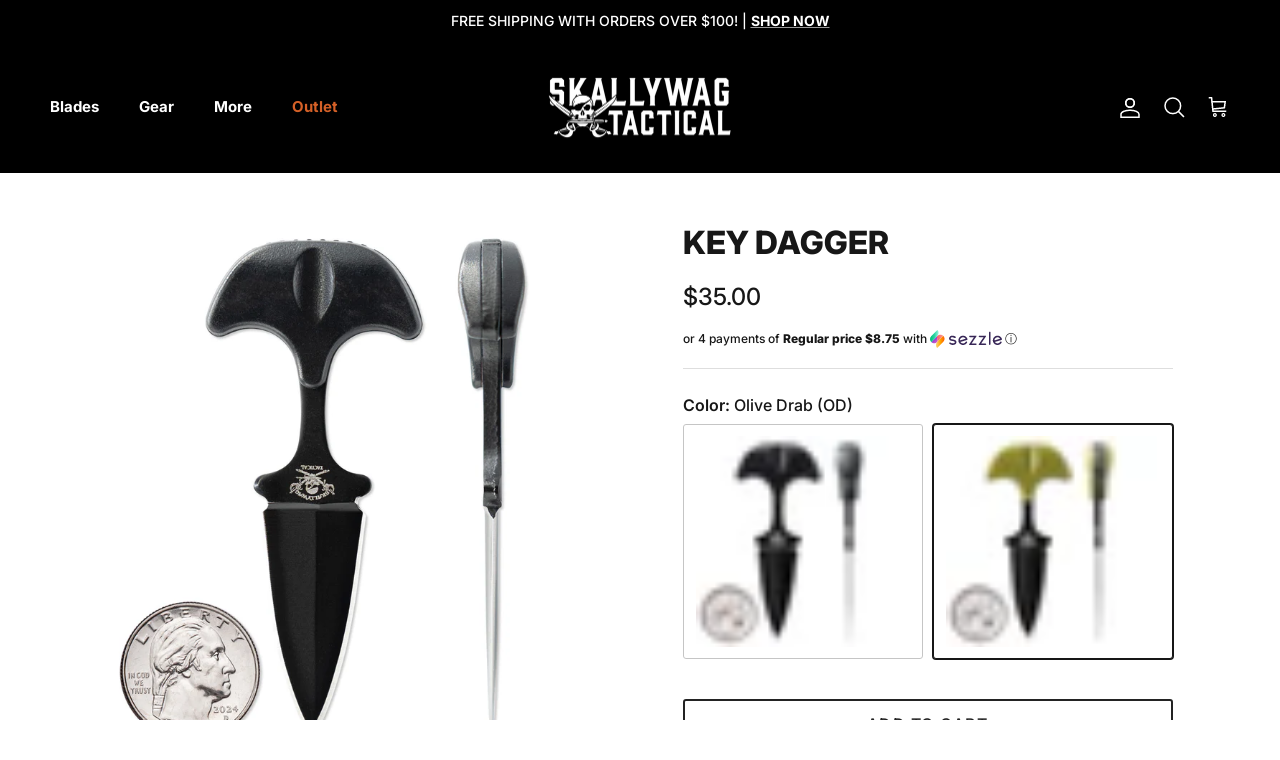

--- FILE ---
content_type: text/html; charset=utf-8
request_url: https://www.skallywagtactical.com/products/key-dagger
body_size: 62803
content:
<!doctype html>
<html class="no-js" lang="en" dir="ltr">
<head><meta charset="utf-8">
<meta name="viewport" content="width=device-width,initial-scale=1">
<title>Key Dagger &ndash; Skallywag Tactical</title><link rel="canonical" href="https://www.skallywagtactical.com/products/key-dagger"><link rel="icon" href="//www.skallywagtactical.com/cdn/shop/files/X_2025_SKALLYWAG_ICON_WHI-ON-BLA.png?crop=center&height=48&v=1738272798&width=48" type="image/png">
  <link rel="apple-touch-icon" href="//www.skallywagtactical.com/cdn/shop/files/X_2025_SKALLYWAG_ICON_WHI-ON-BLA.png?crop=center&height=180&v=1738272798&width=180"><meta name="description" content="The Skallywag Tactical Key Dagger is essential for everyday carry, offering practicality, portability, and discreet protection. Crafted from durable 420 stainless steel, this compact tool is designed to fit seamlessly on your keychain, blending in as just another everyday item. The Key Dagger measures a mere 2.75 inche"><meta property="og:site_name" content="Skallywag Tactical">
<meta property="og:url" content="https://www.skallywagtactical.com/products/key-dagger">
<meta property="og:title" content="Key Dagger">
<meta property="og:type" content="product">
<meta property="og:description" content="The Skallywag Tactical Key Dagger is essential for everyday carry, offering practicality, portability, and discreet protection. Crafted from durable 420 stainless steel, this compact tool is designed to fit seamlessly on your keychain, blending in as just another everyday item. The Key Dagger measures a mere 2.75 inche"><meta property="og:image" content="http://www.skallywagtactical.com/cdn/shop/files/KEY_DAGGER-BLACK-HERO.jpg?crop=center&height=1200&v=1756849678&width=1200">
  <meta property="og:image:secure_url" content="https://www.skallywagtactical.com/cdn/shop/files/KEY_DAGGER-BLACK-HERO.jpg?crop=center&height=1200&v=1756849678&width=1200">
  <meta property="og:image:width" content="1800">
  <meta property="og:image:height" content="1800"><meta property="og:price:amount" content="35.00">
  <meta property="og:price:currency" content="USD"><meta name="twitter:card" content="summary_large_image">
<meta name="twitter:title" content="Key Dagger">
<meta name="twitter:description" content="The Skallywag Tactical Key Dagger is essential for everyday carry, offering practicality, portability, and discreet protection. Crafted from durable 420 stainless steel, this compact tool is designed to fit seamlessly on your keychain, blending in as just another everyday item. The Key Dagger measures a mere 2.75 inche">
<style>@font-face {
  font-family: Inter;
  font-weight: 500;
  font-style: normal;
  font-display: fallback;
  src: url("//www.skallywagtactical.com/cdn/fonts/inter/inter_n5.d7101d5e168594dd06f56f290dd759fba5431d97.woff2") format("woff2"),
       url("//www.skallywagtactical.com/cdn/fonts/inter/inter_n5.5332a76bbd27da00474c136abb1ca3cbbf259068.woff") format("woff");
}
@font-face {
  font-family: Inter;
  font-weight: 700;
  font-style: normal;
  font-display: fallback;
  src: url("//www.skallywagtactical.com/cdn/fonts/inter/inter_n7.02711e6b374660cfc7915d1afc1c204e633421e4.woff2") format("woff2"),
       url("//www.skallywagtactical.com/cdn/fonts/inter/inter_n7.6dab87426f6b8813070abd79972ceaf2f8d3b012.woff") format("woff");
}
@font-face {
  font-family: Inter;
  font-weight: 500;
  font-style: normal;
  font-display: fallback;
  src: url("//www.skallywagtactical.com/cdn/fonts/inter/inter_n5.d7101d5e168594dd06f56f290dd759fba5431d97.woff2") format("woff2"),
       url("//www.skallywagtactical.com/cdn/fonts/inter/inter_n5.5332a76bbd27da00474c136abb1ca3cbbf259068.woff") format("woff");
}
@font-face {
  font-family: Inter;
  font-weight: 500;
  font-style: italic;
  font-display: fallback;
  src: url("//www.skallywagtactical.com/cdn/fonts/inter/inter_i5.4474f48e6ab2b1e01aa2b6d942dd27fa24f2d99f.woff2") format("woff2"),
       url("//www.skallywagtactical.com/cdn/fonts/inter/inter_i5.493dbd6ee8e49f4ad722ebb68d92f201af2c2f56.woff") format("woff");
}
@font-face {
  font-family: Inter;
  font-weight: 700;
  font-style: italic;
  font-display: fallback;
  src: url("//www.skallywagtactical.com/cdn/fonts/inter/inter_i7.b377bcd4cc0f160622a22d638ae7e2cd9b86ea4c.woff2") format("woff2"),
       url("//www.skallywagtactical.com/cdn/fonts/inter/inter_i7.7c69a6a34e3bb44fcf6f975857e13b9a9b25beb4.woff") format("woff");
}
@font-face {
  font-family: Inter;
  font-weight: 800;
  font-style: normal;
  font-display: fallback;
  src: url("//www.skallywagtactical.com/cdn/fonts/inter/inter_n8.d15c916037fee1656886aab64725534609d62cc8.woff2") format("woff2"),
       url("//www.skallywagtactical.com/cdn/fonts/inter/inter_n8.c88637171fecf10ab2d88c89dbf06f41a1ae8be5.woff") format("woff");
}
@font-face {
  font-family: Inter;
  font-weight: 700;
  font-style: normal;
  font-display: fallback;
  src: url("//www.skallywagtactical.com/cdn/fonts/inter/inter_n7.02711e6b374660cfc7915d1afc1c204e633421e4.woff2") format("woff2"),
       url("//www.skallywagtactical.com/cdn/fonts/inter/inter_n7.6dab87426f6b8813070abd79972ceaf2f8d3b012.woff") format("woff");
}
@font-face {
  font-family: Inter;
  font-weight: 700;
  font-style: normal;
  font-display: fallback;
  src: url("//www.skallywagtactical.com/cdn/fonts/inter/inter_n7.02711e6b374660cfc7915d1afc1c204e633421e4.woff2") format("woff2"),
       url("//www.skallywagtactical.com/cdn/fonts/inter/inter_n7.6dab87426f6b8813070abd79972ceaf2f8d3b012.woff") format("woff");
}
@font-face {
  font-family: Inter;
  font-weight: 600;
  font-style: normal;
  font-display: fallback;
  src: url("//www.skallywagtactical.com/cdn/fonts/inter/inter_n6.771af0474a71b3797eb38f3487d6fb79d43b6877.woff2") format("woff2"),
       url("//www.skallywagtactical.com/cdn/fonts/inter/inter_n6.88c903d8f9e157d48b73b7777d0642925bcecde7.woff") format("woff");
}
:root {
  --page-container-width:          1600px;
  --reading-container-width:       720px;
  --divider-opacity:               0.14;
  --gutter-large:                  30px;
  --gutter-desktop:                20px;
  --gutter-mobile:                 16px;
  --section-padding:               50px;
  --larger-section-padding:        80px;
  --larger-section-padding-mobile: 60px;
  --largest-section-padding:       110px;
  --aos-animate-duration:          0.6s;

  --base-font-family:              Inter, sans-serif;
  --base-font-weight:              500;
  --base-font-style:               normal;
  --heading-font-family:           Inter, sans-serif;
  --heading-font-weight:           800;
  --heading-font-style:            normal;
  --heading-font-letter-spacing:   normal;
  --logo-font-family:              Inter, sans-serif;
  --logo-font-weight:              700;
  --logo-font-style:               normal;
  --nav-font-family:               Inter, sans-serif;
  --nav-font-weight:               700;
  --nav-font-style:                normal;

  --base-text-size:16px;
  --base-line-height:              1.6;
  --input-text-size:16px;
  --smaller-text-size-1:13px;
  --smaller-text-size-2:14px;
  --smaller-text-size-3:13px;
  --smaller-text-size-4:12px;
  --larger-text-size:32px;
  --super-large-text-size:56px;
  --super-large-mobile-text-size:26px;
  --larger-mobile-text-size:26px;
  --logo-text-size:26px;--btn-letter-spacing: 0.08em;
    --btn-text-transform: uppercase;
    --button-text-size: 14px;
    --quickbuy-button-text-size: 13;
    --small-feature-link-font-size: 0.75em;
    --input-btn-padding-top: 1.2em;
    --input-btn-padding-bottom: 1.2em;--heading-text-transform:uppercase;
  --nav-text-size:                      15px;
  --mobile-menu-font-weight:            600;

  --body-bg-color:                      255 255 255;
  --bg-color:                           255 255 255;
  --body-text-color:                    23 23 23;
  --text-color:                         23 23 23;

  --header-text-col:                    #ffffff;--header-text-hover-col:             var(--main-nav-link-hover-col);--header-bg-col:                     #000000;
  --heading-color:                     23 23 23;
  --body-heading-color:                23 23 23;
  --heading-divider-col:               #ffffff;

  --logo-col:                          #171717;
  --main-nav-bg:                       #000000;
  --main-nav-link-col:                 #ffffff;
  --main-nav-link-hover-col:           #d46027;
  --main-nav-link-featured-col:        #d46027;

  --link-color:                        212 96 39;
  --body-link-color:                   212 96 39;

  --btn-bg-color:                        35 35 35;
  --btn-bg-hover-color:                  57 57 57;
  --btn-border-color:                    35 35 35;
  --btn-border-hover-color:              57 57 57;
  --btn-text-color:                      255 255 255;
  --btn-text-hover-color:                255 255 255;--btn-alt-bg-color:                    255 255 255;
  --btn-alt-text-color:                  35 35 35;
  --btn-alt-border-color:                35 35 35;
  --btn-alt-border-hover-color:          35 35 35;--btn-ter-bg-color:                    235 235 235;
  --btn-ter-text-color:                  0 0 0;
  --btn-ter-bg-hover-color:              35 35 35;
  --btn-ter-text-hover-color:            255 255 255;--btn-border-radius: 3px;
    --btn-inspired-border-radius: 3px;--color-scheme-default:                             #ffffff;
  --color-scheme-default-color:                       255 255 255;
  --color-scheme-default-text-color:                  23 23 23;
  --color-scheme-default-head-color:                  23 23 23;
  --color-scheme-default-link-color:                  212 96 39;
  --color-scheme-default-btn-text-color:              255 255 255;
  --color-scheme-default-btn-text-hover-color:        255 255 255;
  --color-scheme-default-btn-bg-color:                35 35 35;
  --color-scheme-default-btn-bg-hover-color:          57 57 57;
  --color-scheme-default-btn-border-color:            35 35 35;
  --color-scheme-default-btn-border-hover-color:      57 57 57;
  --color-scheme-default-btn-alt-text-color:          35 35 35;
  --color-scheme-default-btn-alt-bg-color:            255 255 255;
  --color-scheme-default-btn-alt-border-color:        35 35 35;
  --color-scheme-default-btn-alt-border-hover-color:  35 35 35;

  --color-scheme-1:                             #f2f2f2;
  --color-scheme-1-color:                       242 242 242;
  --color-scheme-1-text-color:                  92 92 92;
  --color-scheme-1-head-color:                  23 23 23;
  --color-scheme-1-link-color:                  212 96 39;
  --color-scheme-1-btn-text-color:              255 255 255;
  --color-scheme-1-btn-text-hover-color:        255 255 255;
  --color-scheme-1-btn-bg-color:                23 23 23;
  --color-scheme-1-btn-bg-hover-color:          57 57 57;
  --color-scheme-1-btn-border-color:            23 23 23;
  --color-scheme-1-btn-border-hover-color:      57 57 57;
  --color-scheme-1-btn-alt-text-color:          35 35 35;
  --color-scheme-1-btn-alt-bg-color:            255 255 255;
  --color-scheme-1-btn-alt-border-color:        35 35 35;
  --color-scheme-1-btn-alt-border-hover-color:  35 35 35;

  --color-scheme-2:                             #000000;
  --color-scheme-2-color:                       0 0 0;
  --color-scheme-2-text-color:                  242 242 242;
  --color-scheme-2-head-color:                  255 255 255;
  --color-scheme-2-link-color:                  212 96 39;
  --color-scheme-2-btn-text-color:              255 255 255;
  --color-scheme-2-btn-text-hover-color:        255 255 255;
  --color-scheme-2-btn-bg-color:                35 35 35;
  --color-scheme-2-btn-bg-hover-color:          0 0 0;
  --color-scheme-2-btn-border-color:            35 35 35;
  --color-scheme-2-btn-border-hover-color:      0 0 0;
  --color-scheme-2-btn-alt-text-color:          35 35 35;
  --color-scheme-2-btn-alt-bg-color:            255 255 255;
  --color-scheme-2-btn-alt-border-color:        35 35 35;
  --color-scheme-2-btn-alt-border-hover-color:  35 35 35;

  /* Shop Pay payment terms */
  --payment-terms-background-color:    #ffffff;--quickbuy-bg: 255 255 255;--body-input-background-color:       rgb(var(--body-bg-color));
  --input-background-color:            rgb(var(--body-bg-color));
  --body-input-text-color:             var(--body-text-color);
  --input-text-color:                  var(--body-text-color);
  --body-input-border-color:           rgb(197, 197, 197);
  --input-border-color:                rgb(197, 197, 197);
  --input-border-color-hover:          rgb(127, 127, 127);
  --input-border-color-active:         rgb(23, 23, 23);

  --swatch-cross-svg:                  url("data:image/svg+xml,%3Csvg xmlns='http://www.w3.org/2000/svg' width='240' height='240' viewBox='0 0 24 24' fill='none' stroke='rgb(197, 197, 197)' stroke-width='0.09' preserveAspectRatio='none' %3E%3Cline x1='24' y1='0' x2='0' y2='24'%3E%3C/line%3E%3C/svg%3E");
  --swatch-cross-hover:                url("data:image/svg+xml,%3Csvg xmlns='http://www.w3.org/2000/svg' width='240' height='240' viewBox='0 0 24 24' fill='none' stroke='rgb(127, 127, 127)' stroke-width='0.09' preserveAspectRatio='none' %3E%3Cline x1='24' y1='0' x2='0' y2='24'%3E%3C/line%3E%3C/svg%3E");
  --swatch-cross-active:               url("data:image/svg+xml,%3Csvg xmlns='http://www.w3.org/2000/svg' width='240' height='240' viewBox='0 0 24 24' fill='none' stroke='rgb(23, 23, 23)' stroke-width='0.09' preserveAspectRatio='none' %3E%3Cline x1='24' y1='0' x2='0' y2='24'%3E%3C/line%3E%3C/svg%3E");

  --footer-divider-col:                #000000;
  --footer-text-col:                   204 204 204;
  --footer-heading-col:                255 255 255;
  --footer-bg-col:                     0 0 0;--product-label-overlay-justify: flex-start;--product-label-overlay-align: flex-start;--product-label-overlay-reduction-text:   #ffffff;
  --product-label-overlay-reduction-bg:     #7f2020;
  --product-label-overlay-reduction-text-weight: 600;
  --product-label-overlay-stock-text:       #7f2020;
  --product-label-overlay-stock-bg:         #ffffff;
  --product-label-overlay-new-text:         #ffffff;
  --product-label-overlay-new-bg:           #737b63;
  --product-label-overlay-meta-text:        #ffffff;
  --product-label-overlay-meta-bg:          #7f2020;
  --product-label-sale-text:                #7f2020;
  --product-label-sold-text:                #171717;
  --product-label-preorder-text:            #3ea36a;

  --product-block-crop-align:               center;

  
  --product-block-price-align:              center;
  --product-block-price-item-margin-start:  .25rem;
  --product-block-price-item-margin-end:    .25rem;
  

  

  --collection-block-image-position:   center center;

  --swatch-picker-image-size:          40px;
  --swatch-crop-align:                 center center;

  --image-overlay-text-color:          255 255 255;--image-overlay-bg:                  rgba(0, 0, 0, 0.35);
  --image-overlay-shadow-start:        rgb(0 0 0 / 0.08);
  --image-overlay-box-opacity:         0.88;--product-inventory-ok-box-color:            #f2faf0;
  --product-inventory-ok-text-color:           #108043;
  --product-inventory-ok-icon-box-fill-color:  #fff;
  --product-inventory-low-box-color:           #fcf1cd;
  --product-inventory-low-text-color:          #dd9a1a;
  --product-inventory-low-icon-box-fill-color: #fff;
  --product-inventory-low-text-color-channels: 16, 128, 67;
  --product-inventory-ok-text-color-channels:  221, 154, 26;

  --rating-star-color: 193 100 82;--overlay-align-left: start;
    --overlay-align-right: end;}html[dir=rtl] {
  --overlay-right-text-m-left: 0;
  --overlay-right-text-m-right: auto;
  --overlay-left-shadow-left-left: 15%;
  --overlay-left-shadow-left-right: -50%;
  --overlay-left-shadow-right-left: -85%;
  --overlay-left-shadow-right-right: 0;
}.image-overlay--bg-box .text-overlay .text-overlay__text {
    --image-overlay-box-bg: 255 255 255;
    --heading-color: var(--body-heading-color);
    --text-color: var(--body-text-color);
    --link-color: var(--body-link-color);
  }::selection {
    background: rgb(var(--body-heading-color));
    color: rgb(var(--body-bg-color));
  }
  ::-moz-selection {
    background: rgb(var(--body-heading-color));
    color: rgb(var(--body-bg-color));
  }.navigation .h1 {
  color: inherit !important;
}.use-color-scheme--default {
  --product-label-sale-text:           #7f2020;
  --product-label-sold-text:           #171717;
  --product-label-preorder-text:       #3ea36a;
  --input-background-color:            rgb(var(--body-bg-color));
  --input-text-color:                  var(--body-input-text-color);
  --input-border-color:                rgb(197, 197, 197);
  --input-border-color-hover:          rgb(127, 127, 127);
  --input-border-color-active:         rgb(23, 23, 23);
}.use-color-scheme--2 {
  --product-label-sale-text:           currentColor;
  --product-label-sold-text:           currentColor;
  --product-label-preorder-text:       currentColor;
  --input-background-color:            transparent;
  --input-text-color:                  242 242 242;
  --input-border-color:                rgb(73, 73, 73);
  --input-border-color-hover:          rgb(133, 133, 133);
  --input-border-color-active:         rgb(242, 242, 242);
}</style>

  <link href="//www.skallywagtactical.com/cdn/shop/t/93/assets/main.css?v=59812818702299870031767135973" rel="stylesheet" type="text/css" media="all" />
<link rel="preload" as="font" href="//www.skallywagtactical.com/cdn/fonts/inter/inter_n5.d7101d5e168594dd06f56f290dd759fba5431d97.woff2" type="font/woff2" crossorigin><link rel="preload" as="font" href="//www.skallywagtactical.com/cdn/fonts/inter/inter_n8.d15c916037fee1656886aab64725534609d62cc8.woff2" type="font/woff2" crossorigin><script>
    document.documentElement.className = document.documentElement.className.replace('no-js', 'js');

    window.theme = {
      info: {
        name: 'Symmetry',
        version: '8.1.1'
      },
      device: {
        hasTouch: window.matchMedia('(any-pointer: coarse)').matches,
        hasHover: window.matchMedia('(hover: hover)').matches
      },
      mediaQueries: {
        md: '(min-width: 768px)',
        productMediaCarouselBreak: '(min-width: 1041px)'
      },
      routes: {
        base: 'https://www.skallywagtactical.com',
        cart: '/cart',
        cartAdd: '/cart/add.js',
        cartUpdate: '/cart/update.js',
        predictiveSearch: '/search/suggest'
      },
      strings: {
        cartTermsConfirmation: "You must agree to the terms and conditions before continuing.",
        cartItemsQuantityError: "You can only add [QUANTITY] of this item to your cart.",
        generalSearchViewAll: "View all search results",
        noStock: "Sold out",
        noVariant: "Unavailable",
        productsProductChooseA: "Choose a",
        generalSearchPages: "Pages",
        generalSearchNoResultsWithoutTerms: "Sorry, we couldnʼt find any results",
        shippingCalculator: {
          singleRate: "There is one shipping rate for this destination:",
          multipleRates: "There are multiple shipping rates for this destination:",
          noRates: "We do not ship to this destination."
        },
        regularPrice: "Regular price",
        salePrice: "Sale price"
      },
      settings: {
        moneyWithCurrencyFormat: "${{amount}} USD",
        cartType: "page",
        afterAddToCart: "no-js",
        quickbuyStyle: "button",
        externalLinksNewTab: true,
        internalLinksSmoothScroll: true
      }
    }

    theme.inlineNavigationCheck = function() {
      var pageHeader = document.querySelector('.pageheader'),
          inlineNavContainer = pageHeader.querySelector('.logo-area__left__inner'),
          inlineNav = inlineNavContainer.querySelector('.navigation--left');
      if (inlineNav && getComputedStyle(inlineNav).display != 'none') {
        var inlineMenuCentered = document.querySelector('.pageheader--layout-inline-menu-center'),
            logoContainer = document.querySelector('.logo-area__middle__inner');
        if(inlineMenuCentered) {
          var rightWidth = document.querySelector('.logo-area__right__inner').clientWidth,
              middleWidth = logoContainer.clientWidth,
              logoArea = document.querySelector('.logo-area'),
              computedLogoAreaStyle = getComputedStyle(logoArea),
              logoAreaInnerWidth = logoArea.clientWidth - Math.ceil(parseFloat(computedLogoAreaStyle.paddingLeft)) - Math.ceil(parseFloat(computedLogoAreaStyle.paddingRight)),
              availableNavWidth = logoAreaInnerWidth - Math.max(rightWidth, middleWidth) * 2 - 40;
          inlineNavContainer.style.maxWidth = availableNavWidth + 'px';
        }

        var firstInlineNavLink = inlineNav.querySelector('.navigation__item:first-child'),
            lastInlineNavLink = inlineNav.querySelector('.navigation__item:last-child');
        if (lastInlineNavLink) {
          var inlineNavWidth = null;
          if(document.querySelector('html[dir=rtl]')) {
            inlineNavWidth = firstInlineNavLink.offsetLeft - lastInlineNavLink.offsetLeft + firstInlineNavLink.offsetWidth;
          } else {
            inlineNavWidth = lastInlineNavLink.offsetLeft - firstInlineNavLink.offsetLeft + lastInlineNavLink.offsetWidth;
          }
          if (inlineNavContainer.offsetWidth >= inlineNavWidth) {
            pageHeader.classList.add('pageheader--layout-inline-permitted');
            var tallLogo = logoContainer.clientHeight > lastInlineNavLink.clientHeight + 20;
            if (tallLogo) {
              inlineNav.classList.add('navigation--tight-underline');
            } else {
              inlineNav.classList.remove('navigation--tight-underline');
            }
          } else {
            pageHeader.classList.remove('pageheader--layout-inline-permitted');
          }
        }
      }
    };

    theme.setInitialHeaderHeightProperty = () => {
      const section = document.querySelector('.section-header');
      if (section) {
        document.documentElement.style.setProperty('--theme-header-height', Math.ceil(section.clientHeight) + 'px');
      }
    };
  </script>

  <script src="//www.skallywagtactical.com/cdn/shop/t/93/assets/main.js?v=25831844697274821701767135973" defer></script>

  <script>window.performance && window.performance.mark && window.performance.mark('shopify.content_for_header.start');</script><meta name="google-site-verification" content="WFLeY3uBVaN1NJDCBWSliZJEJLSAd720jBdLC3inBPA">
<meta id="shopify-digital-wallet" name="shopify-digital-wallet" content="/19418054756/digital_wallets/dialog">
<meta name="shopify-checkout-api-token" content="a6701d0db904c640b9c36f330a209e92">
<meta id="in-context-paypal-metadata" data-shop-id="19418054756" data-venmo-supported="true" data-environment="production" data-locale="en_US" data-paypal-v4="true" data-currency="USD">
<link rel="alternate" type="application/json+oembed" href="https://www.skallywagtactical.com/products/key-dagger.oembed">
<script async="async" src="/checkouts/internal/preloads.js?locale=en-US"></script>
<script id="shopify-features" type="application/json">{"accessToken":"a6701d0db904c640b9c36f330a209e92","betas":["rich-media-storefront-analytics"],"domain":"www.skallywagtactical.com","predictiveSearch":true,"shopId":19418054756,"locale":"en"}</script>
<script>var Shopify = Shopify || {};
Shopify.shop = "skallywag-tactical.myshopify.com";
Shopify.locale = "en";
Shopify.currency = {"active":"USD","rate":"1.0"};
Shopify.country = "US";
Shopify.theme = {"name":"Porpoise Family | SKALLY v8.1.0","id":157706748119,"schema_name":"Symmetry","schema_version":"8.1.1","theme_store_id":568,"role":"main"};
Shopify.theme.handle = "null";
Shopify.theme.style = {"id":null,"handle":null};
Shopify.cdnHost = "www.skallywagtactical.com/cdn";
Shopify.routes = Shopify.routes || {};
Shopify.routes.root = "/";</script>
<script type="module">!function(o){(o.Shopify=o.Shopify||{}).modules=!0}(window);</script>
<script>!function(o){function n(){var o=[];function n(){o.push(Array.prototype.slice.apply(arguments))}return n.q=o,n}var t=o.Shopify=o.Shopify||{};t.loadFeatures=n(),t.autoloadFeatures=n()}(window);</script>
<script id="shop-js-analytics" type="application/json">{"pageType":"product"}</script>
<script defer="defer" async type="module" src="//www.skallywagtactical.com/cdn/shopifycloud/shop-js/modules/v2/client.init-shop-cart-sync_BN7fPSNr.en.esm.js"></script>
<script defer="defer" async type="module" src="//www.skallywagtactical.com/cdn/shopifycloud/shop-js/modules/v2/chunk.common_Cbph3Kss.esm.js"></script>
<script defer="defer" async type="module" src="//www.skallywagtactical.com/cdn/shopifycloud/shop-js/modules/v2/chunk.modal_DKumMAJ1.esm.js"></script>
<script type="module">
  await import("//www.skallywagtactical.com/cdn/shopifycloud/shop-js/modules/v2/client.init-shop-cart-sync_BN7fPSNr.en.esm.js");
await import("//www.skallywagtactical.com/cdn/shopifycloud/shop-js/modules/v2/chunk.common_Cbph3Kss.esm.js");
await import("//www.skallywagtactical.com/cdn/shopifycloud/shop-js/modules/v2/chunk.modal_DKumMAJ1.esm.js");

  window.Shopify.SignInWithShop?.initShopCartSync?.({"fedCMEnabled":true,"windoidEnabled":true});

</script>
<script>(function() {
  var isLoaded = false;
  function asyncLoad() {
    if (isLoaded) return;
    isLoaded = true;
    var urls = ["https:\/\/loox.io\/widget\/N1-cGPKbfP\/loox.1647466789692.js?shop=skallywag-tactical.myshopify.com","\/\/searchserverapi.com\/widgets\/shopify\/init.js?a=4Q9y6k7x4Q\u0026shop=skallywag-tactical.myshopify.com","https:\/\/d3p29gcwgas9m8.cloudfront.net\/assets\/js\/index.js?shop=skallywag-tactical.myshopify.com","\/\/www.powr.io\/powr.js?powr-token=skallywag-tactical.myshopify.com\u0026external-type=shopify\u0026shop=skallywag-tactical.myshopify.com","https:\/\/id-shop.govx.com\/app\/skallywag-tactical.myshopify.com\/govx.js?shop=skallywag-tactical.myshopify.com","https:\/\/cdn.nfcube.com\/instafeed-03677ce59903e94578ccbe4ab6fb871a.js?shop=skallywag-tactical.myshopify.com","\/\/cdn.shopify.com\/proxy\/1cac4111b6c276475a7fb8d36eedfecd536c5807e7c80b6d8c4de4cfeee07c58\/api.goaffpro.com\/loader.js?shop=skallywag-tactical.myshopify.com\u0026sp-cache-control=cHVibGljLCBtYXgtYWdlPTkwMA"];
    for (var i = 0; i < urls.length; i++) {
      var s = document.createElement('script');
      s.type = 'text/javascript';
      s.async = true;
      s.src = urls[i];
      var x = document.getElementsByTagName('script')[0];
      x.parentNode.insertBefore(s, x);
    }
  };
  if(window.attachEvent) {
    window.attachEvent('onload', asyncLoad);
  } else {
    window.addEventListener('load', asyncLoad, false);
  }
})();</script>
<script id="__st">var __st={"a":19418054756,"offset":-28800,"reqid":"46995b48-7f35-4226-ba70-ff9cea69279a-1769948731","pageurl":"www.skallywagtactical.com\/products\/key-dagger","u":"700beea78f46","p":"product","rtyp":"product","rid":5928106655899};</script>
<script>window.ShopifyPaypalV4VisibilityTracking = true;</script>
<script id="captcha-bootstrap">!function(){'use strict';const t='contact',e='account',n='new_comment',o=[[t,t],['blogs',n],['comments',n],[t,'customer']],c=[[e,'customer_login'],[e,'guest_login'],[e,'recover_customer_password'],[e,'create_customer']],r=t=>t.map((([t,e])=>`form[action*='/${t}']:not([data-nocaptcha='true']) input[name='form_type'][value='${e}']`)).join(','),a=t=>()=>t?[...document.querySelectorAll(t)].map((t=>t.form)):[];function s(){const t=[...o],e=r(t);return a(e)}const i='password',u='form_key',d=['recaptcha-v3-token','g-recaptcha-response','h-captcha-response',i],f=()=>{try{return window.sessionStorage}catch{return}},m='__shopify_v',_=t=>t.elements[u];function p(t,e,n=!1){try{const o=window.sessionStorage,c=JSON.parse(o.getItem(e)),{data:r}=function(t){const{data:e,action:n}=t;return t[m]||n?{data:e,action:n}:{data:t,action:n}}(c);for(const[e,n]of Object.entries(r))t.elements[e]&&(t.elements[e].value=n);n&&o.removeItem(e)}catch(o){console.error('form repopulation failed',{error:o})}}const l='form_type',E='cptcha';function T(t){t.dataset[E]=!0}const w=window,h=w.document,L='Shopify',v='ce_forms',y='captcha';let A=!1;((t,e)=>{const n=(g='f06e6c50-85a8-45c8-87d0-21a2b65856fe',I='https://cdn.shopify.com/shopifycloud/storefront-forms-hcaptcha/ce_storefront_forms_captcha_hcaptcha.v1.5.2.iife.js',D={infoText:'Protected by hCaptcha',privacyText:'Privacy',termsText:'Terms'},(t,e,n)=>{const o=w[L][v],c=o.bindForm;if(c)return c(t,g,e,D).then(n);var r;o.q.push([[t,g,e,D],n]),r=I,A||(h.body.append(Object.assign(h.createElement('script'),{id:'captcha-provider',async:!0,src:r})),A=!0)});var g,I,D;w[L]=w[L]||{},w[L][v]=w[L][v]||{},w[L][v].q=[],w[L][y]=w[L][y]||{},w[L][y].protect=function(t,e){n(t,void 0,e),T(t)},Object.freeze(w[L][y]),function(t,e,n,w,h,L){const[v,y,A,g]=function(t,e,n){const i=e?o:[],u=t?c:[],d=[...i,...u],f=r(d),m=r(i),_=r(d.filter((([t,e])=>n.includes(e))));return[a(f),a(m),a(_),s()]}(w,h,L),I=t=>{const e=t.target;return e instanceof HTMLFormElement?e:e&&e.form},D=t=>v().includes(t);t.addEventListener('submit',(t=>{const e=I(t);if(!e)return;const n=D(e)&&!e.dataset.hcaptchaBound&&!e.dataset.recaptchaBound,o=_(e),c=g().includes(e)&&(!o||!o.value);(n||c)&&t.preventDefault(),c&&!n&&(function(t){try{if(!f())return;!function(t){const e=f();if(!e)return;const n=_(t);if(!n)return;const o=n.value;o&&e.removeItem(o)}(t);const e=Array.from(Array(32),(()=>Math.random().toString(36)[2])).join('');!function(t,e){_(t)||t.append(Object.assign(document.createElement('input'),{type:'hidden',name:u})),t.elements[u].value=e}(t,e),function(t,e){const n=f();if(!n)return;const o=[...t.querySelectorAll(`input[type='${i}']`)].map((({name:t})=>t)),c=[...d,...o],r={};for(const[a,s]of new FormData(t).entries())c.includes(a)||(r[a]=s);n.setItem(e,JSON.stringify({[m]:1,action:t.action,data:r}))}(t,e)}catch(e){console.error('failed to persist form',e)}}(e),e.submit())}));const S=(t,e)=>{t&&!t.dataset[E]&&(n(t,e.some((e=>e===t))),T(t))};for(const o of['focusin','change'])t.addEventListener(o,(t=>{const e=I(t);D(e)&&S(e,y())}));const B=e.get('form_key'),M=e.get(l),P=B&&M;t.addEventListener('DOMContentLoaded',(()=>{const t=y();if(P)for(const e of t)e.elements[l].value===M&&p(e,B);[...new Set([...A(),...v().filter((t=>'true'===t.dataset.shopifyCaptcha))])].forEach((e=>S(e,t)))}))}(h,new URLSearchParams(w.location.search),n,t,e,['guest_login'])})(!0,!0)}();</script>
<script integrity="sha256-4kQ18oKyAcykRKYeNunJcIwy7WH5gtpwJnB7kiuLZ1E=" data-source-attribution="shopify.loadfeatures" defer="defer" src="//www.skallywagtactical.com/cdn/shopifycloud/storefront/assets/storefront/load_feature-a0a9edcb.js" crossorigin="anonymous"></script>
<script data-source-attribution="shopify.dynamic_checkout.dynamic.init">var Shopify=Shopify||{};Shopify.PaymentButton=Shopify.PaymentButton||{isStorefrontPortableWallets:!0,init:function(){window.Shopify.PaymentButton.init=function(){};var t=document.createElement("script");t.src="https://www.skallywagtactical.com/cdn/shopifycloud/portable-wallets/latest/portable-wallets.en.js",t.type="module",document.head.appendChild(t)}};
</script>
<script data-source-attribution="shopify.dynamic_checkout.buyer_consent">
  function portableWalletsHideBuyerConsent(e){var t=document.getElementById("shopify-buyer-consent"),n=document.getElementById("shopify-subscription-policy-button");t&&n&&(t.classList.add("hidden"),t.setAttribute("aria-hidden","true"),n.removeEventListener("click",e))}function portableWalletsShowBuyerConsent(e){var t=document.getElementById("shopify-buyer-consent"),n=document.getElementById("shopify-subscription-policy-button");t&&n&&(t.classList.remove("hidden"),t.removeAttribute("aria-hidden"),n.addEventListener("click",e))}window.Shopify?.PaymentButton&&(window.Shopify.PaymentButton.hideBuyerConsent=portableWalletsHideBuyerConsent,window.Shopify.PaymentButton.showBuyerConsent=portableWalletsShowBuyerConsent);
</script>
<script>
  function portableWalletsCleanup(e){e&&e.src&&console.error("Failed to load portable wallets script "+e.src);var t=document.querySelectorAll("shopify-accelerated-checkout .shopify-payment-button__skeleton, shopify-accelerated-checkout-cart .wallet-cart-button__skeleton"),e=document.getElementById("shopify-buyer-consent");for(let e=0;e<t.length;e++)t[e].remove();e&&e.remove()}function portableWalletsNotLoadedAsModule(e){e instanceof ErrorEvent&&"string"==typeof e.message&&e.message.includes("import.meta")&&"string"==typeof e.filename&&e.filename.includes("portable-wallets")&&(window.removeEventListener("error",portableWalletsNotLoadedAsModule),window.Shopify.PaymentButton.failedToLoad=e,"loading"===document.readyState?document.addEventListener("DOMContentLoaded",window.Shopify.PaymentButton.init):window.Shopify.PaymentButton.init())}window.addEventListener("error",portableWalletsNotLoadedAsModule);
</script>

<script type="module" src="https://www.skallywagtactical.com/cdn/shopifycloud/portable-wallets/latest/portable-wallets.en.js" onError="portableWalletsCleanup(this)" crossorigin="anonymous"></script>
<script nomodule>
  document.addEventListener("DOMContentLoaded", portableWalletsCleanup);
</script>

<link id="shopify-accelerated-checkout-styles" rel="stylesheet" media="screen" href="https://www.skallywagtactical.com/cdn/shopifycloud/portable-wallets/latest/accelerated-checkout-backwards-compat.css" crossorigin="anonymous">
<style id="shopify-accelerated-checkout-cart">
        #shopify-buyer-consent {
  margin-top: 1em;
  display: inline-block;
  width: 100%;
}

#shopify-buyer-consent.hidden {
  display: none;
}

#shopify-subscription-policy-button {
  background: none;
  border: none;
  padding: 0;
  text-decoration: underline;
  font-size: inherit;
  cursor: pointer;
}

#shopify-subscription-policy-button::before {
  box-shadow: none;
}

      </style>
<script id="sections-script" data-sections="related-products,footer" defer="defer" src="//www.skallywagtactical.com/cdn/shop/t/93/compiled_assets/scripts.js?v=4658"></script>
<script>window.performance && window.performance.mark && window.performance.mark('shopify.content_for_header.end');</script>
<!-- CC Custom Head Start --><!-- CC Custom Head End -->
<script type="text/javascript">
    (function(c,l,a,r,i,t,y){
        c[a]=c[a]||function(){(c[a].q=c[a].q||[]).push(arguments)};
        t=l.createElement(r);t.async=1;t.src="https://www.clarity.ms/tag/"+i;
        y=l.getElementsByTagName(r)[0];y.parentNode.insertBefore(t,y);
    })(window, document, "clarity", "script", "uyhpdvm85e");
</script>

<!-- BEGIN app block: shopify://apps/blockify-fraud-filter/blocks/app_embed/2e3e0ba5-0e70-447a-9ec5-3bf76b5ef12e --> 
 
 
    <script>
        window.blockifyShopIdentifier = "skallywag-tactical.myshopify.com";
        window.ipBlockerMetafields = "{\"showOverlayByPass\":false,\"disableSpyExtensions\":false,\"blockUnknownBots\":false,\"activeApp\":true,\"blockByMetafield\":true,\"visitorAnalytic\":false,\"showWatermark\":true,\"token\":\"eyJhbGciOiJIUzI1NiIsInR5cCI6IkpXVCJ9.eyJzaG9wIjoic2thbGx5d2FnLXRhY3RpY2FsLm15c2hvcGlmeS5jb20iLCJpYXQiOjE3NjM0ODc1Mjl9.V1bdfBqT5xdGqgLzQBsxOlE7fk_IK7auw_dWy7Znmww\"}";
        window.blockifyRules = "{\"whitelist\":[],\"blacklist\":[{\"id\":1652369,\"type\":\"1\",\"country\":\"CN\",\"criteria\":\"3\",\"priority\":\"1\"}]}";
        window.ipblockerBlockTemplate = "{\"customCss\":\"#blockify---container{--bg-blockify: #fff;position:relative}#blockify---container::after{content:'';position:absolute;inset:0;background-repeat:no-repeat !important;background-size:cover !important;background:var(--bg-blockify);z-index:0}#blockify---container #blockify---container__inner{display:flex;flex-direction:column;align-items:center;position:relative;z-index:1}#blockify---container #blockify---container__inner #blockify-block-content{display:flex;flex-direction:column;align-items:center;text-align:center}#blockify---container #blockify---container__inner #blockify-block-content #blockify-block-superTitle{display:none !important}#blockify---container #blockify---container__inner #blockify-block-content #blockify-block-title{font-size:313%;font-weight:bold;margin-top:1em}@media only screen and (min-width: 768px) and (max-width: 1199px){#blockify---container #blockify---container__inner #blockify-block-content #blockify-block-title{font-size:188%}}@media only screen and (max-width: 767px){#blockify---container #blockify---container__inner #blockify-block-content #blockify-block-title{font-size:107%}}#blockify---container #blockify---container__inner #blockify-block-content #blockify-block-description{font-size:125%;margin:1.5em;line-height:1.5}@media only screen and (min-width: 768px) and (max-width: 1199px){#blockify---container #blockify---container__inner #blockify-block-content #blockify-block-description{font-size:88%}}@media only screen and (max-width: 767px){#blockify---container #blockify---container__inner #blockify-block-content #blockify-block-description{font-size:107%}}#blockify---container #blockify---container__inner #blockify-block-content #blockify-block-description #blockify-block-text-blink{display:none !important}#blockify---container #blockify---container__inner #blockify-logo-block-image{position:relative;width:400px;height:auto;max-height:300px}@media only screen and (max-width: 767px){#blockify---container #blockify---container__inner #blockify-logo-block-image{width:200px}}#blockify---container #blockify---container__inner #blockify-logo-block-image::before{content:'';display:block;padding-bottom:56.2%}#blockify---container #blockify---container__inner #blockify-logo-block-image img{position:absolute;top:0;left:0;width:100%;height:100%;object-fit:contain}\\n\",\"logoImage\":{\"active\":true,\"value\":\"https:\/\/storage.synctrack.io\/megamind-fraud\/assets\/default-thumbnail.png\",\"altText\":\"Red octagonal stop sign with a black hand symbol in the center, indicating a warning or prohibition\"},\"superTitle\":{\"active\":false,\"text\":\"403\",\"color\":\"#899df1\"},\"title\":{\"active\":true,\"text\":\"Access Denied\",\"color\":\"#000\"},\"description\":{\"active\":true,\"text\":\"The site owner may have set restrictions that prevent you from accessing the site. Please contact the site owner for access.\",\"color\":\"#000\"},\"background\":{\"active\":true,\"value\":\"#fff\",\"type\":\"1\",\"colorFrom\":null,\"colorTo\":null}}";

        
            window.blockifyProductCollections = [427532976343,454042419415,101660786788,455701397719,395107729623,456060469463,398937489623,455697727703,455528251607,442271662295,445270229207];
        
    </script>


    <script>
        window.blockCheckoutProductData = {"id":5928106655899,"title":"Key Dagger","handle":"key-dagger","description":"\u003cp\u003e\u003cspan style=\"font-family: -apple-system, BlinkMacSystemFont, 'San Francisco', 'Segoe UI', Roboto, 'Helvetica Neue', sans-serif; font-size: 0.875rem;\"\u003eThe Skallywag Tactical Key Dagger is essential for everyday carry, offering practicality, portability, and discreet protection. Crafted from durable 420 stainless steel, this compact tool is designed to fit seamlessly on your keychain, blending in as just another everyday item. The Key Dagger measures a mere 2.75 inches in length, making it both unassuming and easy to carry while still offering the strength and precision needed for a variety of tasks.\u003c\/span\u003e\u003c\/p\u003e\n\u003cp\u003e\u003cspan style=\"font-family: -apple-system, BlinkMacSystemFont, 'San Francisco', 'Segoe UI', Roboto, 'Helvetica Neue', sans-serif; font-size: 0.875rem;\"\u003eThe blade is coated in black for a sleek, tactical appearance, while the polymer handle ensures a comfortable, secure grip. Whether you need to open a stubborn package, cut through a rigid material, or defend yourself in an emergency, the Key Dagger was designed to deliver reliable performance without drawing unnecessary attention. Its versatility extends beyond practicality; it is a discreet self-defense tool always within reach.\u003c\/span\u003e\u003c\/p\u003e\n\u003cp\u003e\u003cspan style=\"font-family: -apple-system, BlinkMacSystemFont, 'San Francisco', 'Segoe UI', Roboto, 'Helvetica Neue', sans-serif; font-size: 0.875rem;\"\u003eEach Key Dagger has a minimalist Kydex sheath, ensuring it stays securely in place when not used. Although the sheath does not include a chain, it can be easily attached to a keyring or carried in a pocket for convenience. Available in black and olive drab, the Key Dagger complements a range of tactical gear while maintaining a low profile.\u003c\/span\u003e\u003c\/p\u003e\n\u003cp\u003e\u003cspan style=\"font-family: -apple-system, BlinkMacSystemFont, 'San Francisco', 'Segoe UI', Roboto, 'Helvetica Neue', sans-serif; font-size: 0.875rem;\"\u003eDesigned for those who value readiness and functionality, the Skallywag Tactical Key Dagger is a tool you can trust in any situation—be it for daily tasks or moments when personal safety is a priority. Compact, lightweight, and reliable, it’s the perfect companion for anyone looking to enhance their everyday carry.\u003c\/span\u003e\u003c\/p\u003e\n\u003cp\u003e \u003c\/p\u003e\n\u003cp\u003e \u003c\/p\u003e\n\u003cp\u003e\u003cspan style=\"font-family: -apple-system, BlinkMacSystemFont, 'San Francisco', 'Segoe UI', Roboto, 'Helvetica Neue', sans-serif; font-size: 0.875rem;\"\u003e\u003cmeta charset=\"utf-8\"\u003e \u003cstrong\u003eSpecs:\u003c\/strong\u003e\u003c\/span\u003e\u003c\/p\u003e\n\u003cp\u003e\u003cstrong\u003e\u003cspan style=\"font-family: -apple-system, BlinkMacSystemFont, 'San Francisco', 'Segoe UI', Roboto, 'Helvetica Neue', sans-serif; font-size: 0.875rem;\"\u003eOverall 2.75\"\u003c\/span\u003e\u003c\/strong\u003e\u003c\/p\u003e\n\u003cp\u003e\u003cstrong\u003e420 Stainless \u003c\/strong\u003e\u003c\/p\u003e\n\u003cp\u003e\u003cstrong\u003eBlack Coated\u003c\/strong\u003e\u003c\/p\u003e\n\u003cp\u003e\u003cstrong\u003ePolymer handle \u003c\/strong\u003e\u003c\/p\u003e\n\u003cp\u003e\u003cstrong\u003eComes with Kydex sheath \u003c\/strong\u003e\u003c\/p\u003e\n\u003cp\u003e\u003cstrong\u003eChain NOT included \u003c\/strong\u003e\u003c\/p\u003e","published_at":"2025-03-03T17:02:06-08:00","created_at":"2020-11-30T22:17:57-08:00","vendor":"Skallywag Tactical","type":"Blades","tags":["Concealable","Dagger","EDC","Fixed Blade"],"price":3500,"price_min":3500,"price_max":3500,"available":true,"price_varies":false,"compare_at_price":null,"compare_at_price_min":0,"compare_at_price_max":0,"compare_at_price_varies":false,"variants":[{"id":42052586471639,"title":"Black","option1":"Black","option2":null,"option3":null,"sku":"850072170688","requires_shipping":true,"taxable":true,"featured_image":{"id":44455756005591,"product_id":5928106655899,"position":12,"created_at":"2025-09-02T14:47:07-07:00","updated_at":"2025-09-02T14:47:58-07:00","alt":null,"width":1800,"height":1800,"src":"\/\/www.skallywagtactical.com\/cdn\/shop\/files\/KEY_DAGGER-BLACK-HERO_d8ffbe68-5b8f-4c7b-83ee-b0d5c3665fcb.jpg?v=1756849678","variant_ids":[42052586471639]},"available":false,"name":"Key Dagger - Black","public_title":"Black","options":["Black"],"price":3500,"weight":34,"compare_at_price":null,"inventory_management":"shopify","barcode":"850072170688","featured_media":{"alt":null,"id":36053581398231,"position":12,"preview_image":{"aspect_ratio":1.0,"height":1800,"width":1800,"src":"\/\/www.skallywagtactical.com\/cdn\/shop\/files\/KEY_DAGGER-BLACK-HERO_d8ffbe68-5b8f-4c7b-83ee-b0d5c3665fcb.jpg?v=1756849678"}},"requires_selling_plan":false,"selling_plan_allocations":[],"quantity_rule":{"min":1,"max":null,"increment":1}},{"id":42052586504407,"title":"Olive Drab (OD)","option1":"Olive Drab (OD)","option2":null,"option3":null,"sku":"850077675256","requires_shipping":true,"taxable":true,"featured_image":{"id":44455756562647,"product_id":5928106655899,"position":13,"created_at":"2025-09-02T14:47:24-07:00","updated_at":"2025-09-02T14:47:58-07:00","alt":null,"width":1800,"height":1800,"src":"\/\/www.skallywagtactical.com\/cdn\/shop\/files\/KEY_DAGGER-OLIVE_DRAB-HERO_4b9b4c06-bd30-4f16-bc56-83fa6ee90e2a.jpg?v=1756849678","variant_ids":[42052586504407]},"available":true,"name":"Key Dagger - Olive Drab (OD)","public_title":"Olive Drab (OD)","options":["Olive Drab (OD)"],"price":3500,"weight":34,"compare_at_price":null,"inventory_management":"shopify","barcode":"850077675256","featured_media":{"alt":null,"id":36053581922519,"position":13,"preview_image":{"aspect_ratio":1.0,"height":1800,"width":1800,"src":"\/\/www.skallywagtactical.com\/cdn\/shop\/files\/KEY_DAGGER-OLIVE_DRAB-HERO_4b9b4c06-bd30-4f16-bc56-83fa6ee90e2a.jpg?v=1756849678"}},"requires_selling_plan":false,"selling_plan_allocations":[],"quantity_rule":{"min":1,"max":null,"increment":1}}],"images":["\/\/www.skallywagtactical.com\/cdn\/shop\/files\/KEY_DAGGER-BLACK-HERO.jpg?v=1756849678","\/\/www.skallywagtactical.com\/cdn\/shop\/files\/KEY_DAGGER-BLACK-ALT.jpg?v=1756849678","\/\/www.skallywagtactical.com\/cdn\/shop\/files\/KEY_DAGGER-BLACK-SHEATH.jpg?v=1756849678","\/\/www.skallywagtactical.com\/cdn\/shop\/products\/SkallywagNewblades2020-12.jpg?v=1756849678","\/\/www.skallywagtactical.com\/cdn\/shop\/files\/0E932D63-102E-40C7-BC3E-BACCEF9BD83E_18fd4ff2-11a7-48ed-b9c3-4c10bc173885.jpg?v=1756849678","\/\/www.skallywagtactical.com\/cdn\/shop\/products\/KEYDAGGERMERC3LO.jpg?v=1756849678","\/\/www.skallywagtactical.com\/cdn\/shop\/files\/KEY_DAGGER-OLIVE_DRAB-HERO.jpg?v=1756849678","\/\/www.skallywagtactical.com\/cdn\/shop\/files\/KEY_DAGGER-OLIVE_DRAB-ALT.jpg?v=1756849678","\/\/www.skallywagtactical.com\/cdn\/shop\/files\/KEY_DAGGER-OLIVE_DRAB-SHEATH.jpg?v=1756849678","\/\/www.skallywagtactical.com\/cdn\/shop\/files\/0E932D63-102E-40C7-BC3E-BACCEF9BD83E.jpg?v=1756849678","\/\/www.skallywagtactical.com\/cdn\/shop\/products\/ScreenShot2021-11-13at2.31.09PM2.png?v=1756849678","\/\/www.skallywagtactical.com\/cdn\/shop\/files\/KEY_DAGGER-BLACK-HERO_d8ffbe68-5b8f-4c7b-83ee-b0d5c3665fcb.jpg?v=1756849678","\/\/www.skallywagtactical.com\/cdn\/shop\/files\/KEY_DAGGER-OLIVE_DRAB-HERO_4b9b4c06-bd30-4f16-bc56-83fa6ee90e2a.jpg?v=1756849678"],"featured_image":"\/\/www.skallywagtactical.com\/cdn\/shop\/files\/KEY_DAGGER-BLACK-HERO.jpg?v=1756849678","options":["Color"],"media":[{"alt":null,"id":36053572583639,"position":1,"preview_image":{"aspect_ratio":1.0,"height":1800,"width":1800,"src":"\/\/www.skallywagtactical.com\/cdn\/shop\/files\/KEY_DAGGER-BLACK-HERO.jpg?v=1756849678"},"aspect_ratio":1.0,"height":1800,"media_type":"image","src":"\/\/www.skallywagtactical.com\/cdn\/shop\/files\/KEY_DAGGER-BLACK-HERO.jpg?v=1756849678","width":1800},{"alt":null,"id":36053572550871,"position":2,"preview_image":{"aspect_ratio":1.0,"height":1800,"width":1800,"src":"\/\/www.skallywagtactical.com\/cdn\/shop\/files\/KEY_DAGGER-BLACK-ALT.jpg?v=1756849678"},"aspect_ratio":1.0,"height":1800,"media_type":"image","src":"\/\/www.skallywagtactical.com\/cdn\/shop\/files\/KEY_DAGGER-BLACK-ALT.jpg?v=1756849678","width":1800},{"alt":null,"id":36053572616407,"position":3,"preview_image":{"aspect_ratio":1.0,"height":1800,"width":1800,"src":"\/\/www.skallywagtactical.com\/cdn\/shop\/files\/KEY_DAGGER-BLACK-SHEATH.jpg?v=1756849678"},"aspect_ratio":1.0,"height":1800,"media_type":"image","src":"\/\/www.skallywagtactical.com\/cdn\/shop\/files\/KEY_DAGGER-BLACK-SHEATH.jpg?v=1756849678","width":1800},{"alt":null,"id":14570895999131,"position":4,"preview_image":{"aspect_ratio":1.501,"height":853,"width":1280,"src":"\/\/www.skallywagtactical.com\/cdn\/shop\/products\/SkallywagNewblades2020-12.jpg?v=1756849678"},"aspect_ratio":1.501,"height":853,"media_type":"image","src":"\/\/www.skallywagtactical.com\/cdn\/shop\/products\/SkallywagNewblades2020-12.jpg?v=1756849678","width":1280},{"alt":null,"id":36053578645719,"position":5,"preview_image":{"aspect_ratio":1.269,"height":1500,"width":1904,"src":"\/\/www.skallywagtactical.com\/cdn\/shop\/files\/0E932D63-102E-40C7-BC3E-BACCEF9BD83E_18fd4ff2-11a7-48ed-b9c3-4c10bc173885.jpg?v=1756849678"},"aspect_ratio":1.269,"height":1500,"media_type":"image","src":"\/\/www.skallywagtactical.com\/cdn\/shop\/files\/0E932D63-102E-40C7-BC3E-BACCEF9BD83E_18fd4ff2-11a7-48ed-b9c3-4c10bc173885.jpg?v=1756849678","width":1904},{"alt":null,"id":26930467569879,"position":6,"preview_image":{"aspect_ratio":1.264,"height":2009,"width":2539,"src":"\/\/www.skallywagtactical.com\/cdn\/shop\/products\/KEYDAGGERMERC3LO.jpg?v=1756849678"},"aspect_ratio":1.264,"height":2009,"media_type":"image","src":"\/\/www.skallywagtactical.com\/cdn\/shop\/products\/KEYDAGGERMERC3LO.jpg?v=1756849678","width":2539},{"alt":null,"id":36053572681943,"position":7,"preview_image":{"aspect_ratio":1.0,"height":1800,"width":1800,"src":"\/\/www.skallywagtactical.com\/cdn\/shop\/files\/KEY_DAGGER-OLIVE_DRAB-HERO.jpg?v=1756849678"},"aspect_ratio":1.0,"height":1800,"media_type":"image","src":"\/\/www.skallywagtactical.com\/cdn\/shop\/files\/KEY_DAGGER-OLIVE_DRAB-HERO.jpg?v=1756849678","width":1800},{"alt":null,"id":36053572649175,"position":8,"preview_image":{"aspect_ratio":1.0,"height":1800,"width":1800,"src":"\/\/www.skallywagtactical.com\/cdn\/shop\/files\/KEY_DAGGER-OLIVE_DRAB-ALT.jpg?v=1756849678"},"aspect_ratio":1.0,"height":1800,"media_type":"image","src":"\/\/www.skallywagtactical.com\/cdn\/shop\/files\/KEY_DAGGER-OLIVE_DRAB-ALT.jpg?v=1756849678","width":1800},{"alt":null,"id":36053572714711,"position":9,"preview_image":{"aspect_ratio":1.0,"height":1800,"width":1800,"src":"\/\/www.skallywagtactical.com\/cdn\/shop\/files\/KEY_DAGGER-OLIVE_DRAB-SHEATH.jpg?v=1756849678"},"aspect_ratio":1.0,"height":1800,"media_type":"image","src":"\/\/www.skallywagtactical.com\/cdn\/shop\/files\/KEY_DAGGER-OLIVE_DRAB-SHEATH.jpg?v=1756849678","width":1800},{"alt":null,"id":32269955825879,"position":10,"preview_image":{"aspect_ratio":1.269,"height":1500,"width":1904,"src":"\/\/www.skallywagtactical.com\/cdn\/shop\/files\/0E932D63-102E-40C7-BC3E-BACCEF9BD83E.jpg?v=1756849678"},"aspect_ratio":1.269,"height":1500,"media_type":"image","src":"\/\/www.skallywagtactical.com\/cdn\/shop\/files\/0E932D63-102E-40C7-BC3E-BACCEF9BD83E.jpg?v=1756849678","width":1904},{"alt":null,"id":26927229501655,"position":11,"preview_image":{"aspect_ratio":1.345,"height":476,"width":640,"src":"\/\/www.skallywagtactical.com\/cdn\/shop\/products\/ScreenShot2021-11-13at2.31.09PM2.png?v=1756849678"},"aspect_ratio":1.345,"height":476,"media_type":"image","src":"\/\/www.skallywagtactical.com\/cdn\/shop\/products\/ScreenShot2021-11-13at2.31.09PM2.png?v=1756849678","width":640},{"alt":null,"id":36053581398231,"position":12,"preview_image":{"aspect_ratio":1.0,"height":1800,"width":1800,"src":"\/\/www.skallywagtactical.com\/cdn\/shop\/files\/KEY_DAGGER-BLACK-HERO_d8ffbe68-5b8f-4c7b-83ee-b0d5c3665fcb.jpg?v=1756849678"},"aspect_ratio":1.0,"height":1800,"media_type":"image","src":"\/\/www.skallywagtactical.com\/cdn\/shop\/files\/KEY_DAGGER-BLACK-HERO_d8ffbe68-5b8f-4c7b-83ee-b0d5c3665fcb.jpg?v=1756849678","width":1800},{"alt":null,"id":36053581922519,"position":13,"preview_image":{"aspect_ratio":1.0,"height":1800,"width":1800,"src":"\/\/www.skallywagtactical.com\/cdn\/shop\/files\/KEY_DAGGER-OLIVE_DRAB-HERO_4b9b4c06-bd30-4f16-bc56-83fa6ee90e2a.jpg?v=1756849678"},"aspect_ratio":1.0,"height":1800,"media_type":"image","src":"\/\/www.skallywagtactical.com\/cdn\/shop\/files\/KEY_DAGGER-OLIVE_DRAB-HERO_4b9b4c06-bd30-4f16-bc56-83fa6ee90e2a.jpg?v=1756849678","width":1800}],"requires_selling_plan":false,"selling_plan_groups":[],"content":"\u003cp\u003e\u003cspan style=\"font-family: -apple-system, BlinkMacSystemFont, 'San Francisco', 'Segoe UI', Roboto, 'Helvetica Neue', sans-serif; font-size: 0.875rem;\"\u003eThe Skallywag Tactical Key Dagger is essential for everyday carry, offering practicality, portability, and discreet protection. Crafted from durable 420 stainless steel, this compact tool is designed to fit seamlessly on your keychain, blending in as just another everyday item. The Key Dagger measures a mere 2.75 inches in length, making it both unassuming and easy to carry while still offering the strength and precision needed for a variety of tasks.\u003c\/span\u003e\u003c\/p\u003e\n\u003cp\u003e\u003cspan style=\"font-family: -apple-system, BlinkMacSystemFont, 'San Francisco', 'Segoe UI', Roboto, 'Helvetica Neue', sans-serif; font-size: 0.875rem;\"\u003eThe blade is coated in black for a sleek, tactical appearance, while the polymer handle ensures a comfortable, secure grip. Whether you need to open a stubborn package, cut through a rigid material, or defend yourself in an emergency, the Key Dagger was designed to deliver reliable performance without drawing unnecessary attention. Its versatility extends beyond practicality; it is a discreet self-defense tool always within reach.\u003c\/span\u003e\u003c\/p\u003e\n\u003cp\u003e\u003cspan style=\"font-family: -apple-system, BlinkMacSystemFont, 'San Francisco', 'Segoe UI', Roboto, 'Helvetica Neue', sans-serif; font-size: 0.875rem;\"\u003eEach Key Dagger has a minimalist Kydex sheath, ensuring it stays securely in place when not used. Although the sheath does not include a chain, it can be easily attached to a keyring or carried in a pocket for convenience. Available in black and olive drab, the Key Dagger complements a range of tactical gear while maintaining a low profile.\u003c\/span\u003e\u003c\/p\u003e\n\u003cp\u003e\u003cspan style=\"font-family: -apple-system, BlinkMacSystemFont, 'San Francisco', 'Segoe UI', Roboto, 'Helvetica Neue', sans-serif; font-size: 0.875rem;\"\u003eDesigned for those who value readiness and functionality, the Skallywag Tactical Key Dagger is a tool you can trust in any situation—be it for daily tasks or moments when personal safety is a priority. Compact, lightweight, and reliable, it’s the perfect companion for anyone looking to enhance their everyday carry.\u003c\/span\u003e\u003c\/p\u003e\n\u003cp\u003e \u003c\/p\u003e\n\u003cp\u003e \u003c\/p\u003e\n\u003cp\u003e\u003cspan style=\"font-family: -apple-system, BlinkMacSystemFont, 'San Francisco', 'Segoe UI', Roboto, 'Helvetica Neue', sans-serif; font-size: 0.875rem;\"\u003e\u003cmeta charset=\"utf-8\"\u003e \u003cstrong\u003eSpecs:\u003c\/strong\u003e\u003c\/span\u003e\u003c\/p\u003e\n\u003cp\u003e\u003cstrong\u003e\u003cspan style=\"font-family: -apple-system, BlinkMacSystemFont, 'San Francisco', 'Segoe UI', Roboto, 'Helvetica Neue', sans-serif; font-size: 0.875rem;\"\u003eOverall 2.75\"\u003c\/span\u003e\u003c\/strong\u003e\u003c\/p\u003e\n\u003cp\u003e\u003cstrong\u003e420 Stainless \u003c\/strong\u003e\u003c\/p\u003e\n\u003cp\u003e\u003cstrong\u003eBlack Coated\u003c\/strong\u003e\u003c\/p\u003e\n\u003cp\u003e\u003cstrong\u003ePolymer handle \u003c\/strong\u003e\u003c\/p\u003e\n\u003cp\u003e\u003cstrong\u003eComes with Kydex sheath \u003c\/strong\u003e\u003c\/p\u003e\n\u003cp\u003e\u003cstrong\u003eChain NOT included \u003c\/strong\u003e\u003c\/p\u003e"};
    </script>

<link href="https://cdn.shopify.com/extensions/019c0809-e7fb-7b67-b153-34756be9be7d/blockify-shopify-291/assets/blockify-embed.min.js" as="script" type="text/javascript" rel="preload"><link href="https://cdn.shopify.com/extensions/019c0809-e7fb-7b67-b153-34756be9be7d/blockify-shopify-291/assets/prevent-bypass-script.min.js" as="script" type="text/javascript" rel="preload">
<script type="text/javascript">
    window.blockifyBaseUrl = 'https://fraud.blockifyapp.com/s/api';
    window.blockifyPublicUrl = 'https://fraud.blockifyapp.com/s/api/public';
    window.bucketUrl = 'https://storage.synctrack.io/megamind-fraud';
    window.storefrontApiUrl  = 'https://fraud.blockifyapp.com/p/api';
</script>
<script type="text/javascript">
  window.blockifyChecking = true;
</script>
<script id="blockifyScriptByPass" type="text/javascript" src=https://cdn.shopify.com/extensions/019c0809-e7fb-7b67-b153-34756be9be7d/blockify-shopify-291/assets/prevent-bypass-script.min.js async></script>
<script id="blockifyScriptTag" type="text/javascript" src=https://cdn.shopify.com/extensions/019c0809-e7fb-7b67-b153-34756be9be7d/blockify-shopify-291/assets/blockify-embed.min.js async></script>


<!-- END app block --><!-- BEGIN app block: shopify://apps/klaviyo-email-marketing-sms/blocks/klaviyo-onsite-embed/2632fe16-c075-4321-a88b-50b567f42507 -->












  <script async src="https://static.klaviyo.com/onsite/js/Lk95WM/klaviyo.js?company_id=Lk95WM"></script>
  <script>!function(){if(!window.klaviyo){window._klOnsite=window._klOnsite||[];try{window.klaviyo=new Proxy({},{get:function(n,i){return"push"===i?function(){var n;(n=window._klOnsite).push.apply(n,arguments)}:function(){for(var n=arguments.length,o=new Array(n),w=0;w<n;w++)o[w]=arguments[w];var t="function"==typeof o[o.length-1]?o.pop():void 0,e=new Promise((function(n){window._klOnsite.push([i].concat(o,[function(i){t&&t(i),n(i)}]))}));return e}}})}catch(n){window.klaviyo=window.klaviyo||[],window.klaviyo.push=function(){var n;(n=window._klOnsite).push.apply(n,arguments)}}}}();</script>

  
    <script id="viewed_product">
      if (item == null) {
        var _learnq = _learnq || [];

        var MetafieldReviews = null
        var MetafieldYotpoRating = null
        var MetafieldYotpoCount = null
        var MetafieldLooxRating = null
        var MetafieldLooxCount = null
        var okendoProduct = null
        var okendoProductReviewCount = null
        var okendoProductReviewAverageValue = null
        try {
          // The following fields are used for Customer Hub recently viewed in order to add reviews.
          // This information is not part of __kla_viewed. Instead, it is part of __kla_viewed_reviewed_items
          MetafieldReviews = {"rating":{"scale_min":"1.0","scale_max":"5.0","value":"4.8"},"rating_count":85};
          MetafieldYotpoRating = null
          MetafieldYotpoCount = null
          MetafieldLooxRating = "4.8"
          MetafieldLooxCount = 85

          okendoProduct = null
          // If the okendo metafield is not legacy, it will error, which then requires the new json formatted data
          if (okendoProduct && 'error' in okendoProduct) {
            okendoProduct = null
          }
          okendoProductReviewCount = okendoProduct ? okendoProduct.reviewCount : null
          okendoProductReviewAverageValue = okendoProduct ? okendoProduct.reviewAverageValue : null
        } catch (error) {
          console.error('Error in Klaviyo onsite reviews tracking:', error);
        }

        var item = {
          Name: "Key Dagger",
          ProductID: 5928106655899,
          Categories: ["Best Sellers","Best Sellers","Blades","Blades Under $100","Buccaneer Series","Concealable","Eligible for Discount Codes","Everyday Carry","Fixed Blades","Not on Sale","Stocking Stuffers"],
          ImageURL: "https://www.skallywagtactical.com/cdn/shop/files/KEY_DAGGER-BLACK-HERO_grande.jpg?v=1756849678",
          URL: "https://www.skallywagtactical.com/products/key-dagger",
          Brand: "Skallywag Tactical",
          Price: "$35.00",
          Value: "35.00",
          CompareAtPrice: "$0.00"
        };
        _learnq.push(['track', 'Viewed Product', item]);
        _learnq.push(['trackViewedItem', {
          Title: item.Name,
          ItemId: item.ProductID,
          Categories: item.Categories,
          ImageUrl: item.ImageURL,
          Url: item.URL,
          Metadata: {
            Brand: item.Brand,
            Price: item.Price,
            Value: item.Value,
            CompareAtPrice: item.CompareAtPrice
          },
          metafields:{
            reviews: MetafieldReviews,
            yotpo:{
              rating: MetafieldYotpoRating,
              count: MetafieldYotpoCount,
            },
            loox:{
              rating: MetafieldLooxRating,
              count: MetafieldLooxCount,
            },
            okendo: {
              rating: okendoProductReviewAverageValue,
              count: okendoProductReviewCount,
            }
          }
        }]);
      }
    </script>
  




  <script>
    window.klaviyoReviewsProductDesignMode = false
  </script>







<!-- END app block --><!-- BEGIN app block: shopify://apps/instafeed/blocks/head-block/c447db20-095d-4a10-9725-b5977662c9d5 --><link rel="preconnect" href="https://cdn.nfcube.com/">
<link rel="preconnect" href="https://scontent.cdninstagram.com/">


  <script>
    document.addEventListener('DOMContentLoaded', function () {
      let instafeedScript = document.createElement('script');

      
        instafeedScript.src = 'https://cdn.nfcube.com/instafeed-03677ce59903e94578ccbe4ab6fb871a.js';
      

      document.body.appendChild(instafeedScript);
    });
  </script>





<!-- END app block --><!-- BEGIN app block: shopify://apps/microsoft-clarity/blocks/clarity_js/31c3d126-8116-4b4a-8ba1-baeda7c4aeea -->
<script type="text/javascript">
  (function (c, l, a, r, i, t, y) {
    c[a] = c[a] || function () { (c[a].q = c[a].q || []).push(arguments); };
    t = l.createElement(r); t.async = 1; t.src = "https://www.clarity.ms/tag/" + i + "?ref=shopify";
    y = l.getElementsByTagName(r)[0]; y.parentNode.insertBefore(t, y);

    c.Shopify.loadFeatures([{ name: "consent-tracking-api", version: "0.1" }], error => {
      if (error) {
        console.error("Error loading Shopify features:", error);
        return;
      }

      c[a]('consentv2', {
        ad_Storage: c.Shopify.customerPrivacy.marketingAllowed() ? "granted" : "denied",
        analytics_Storage: c.Shopify.customerPrivacy.analyticsProcessingAllowed() ? "granted" : "denied",
      });
    });

    l.addEventListener("visitorConsentCollected", function (e) {
      c[a]('consentv2', {
        ad_Storage: e.detail.marketingAllowed ? "granted" : "denied",
        analytics_Storage: e.detail.analyticsAllowed ? "granted" : "denied",
      });
    });
  })(window, document, "clarity", "script", "uyhpdvm85e");
</script>



<!-- END app block --><!-- BEGIN app block: shopify://apps/seo-manager-venntov/blocks/seomanager/c54c366f-d4bb-4d52-8d2f-dd61ce8e7e12 --><!-- BEGIN app snippet: SEOManager4 -->
<meta name='seomanager' content='4.0.5' /> 


<script>
	function sm_htmldecode(str) {
		var txt = document.createElement('textarea');
		txt.innerHTML = str;
		return txt.value;
	}

	var venntov_title = sm_htmldecode("Key Dagger");
	var venntov_description = sm_htmldecode("The Skallywag Tactical Key Dagger is essential for everyday carry, offering practicality, portability, and discreet protection. Crafted from durable 420 stainless steel, this compact tool is designed to fit seamlessly on your keychain, blending in as just another everyday item. The Key Dagger measures a mere 2.75 inche");
	
	if (venntov_title != '') {
		document.title = venntov_title;	
	}
	else {
		document.title = "Key Dagger";	
	}

	if (document.querySelector('meta[name="description"]') == null) {
		var venntov_desc = document.createElement('meta');
		venntov_desc.name = "description";
		venntov_desc.content = venntov_description;
		var venntov_head = document.head;
		venntov_head.appendChild(venntov_desc);
	} else {
		document.querySelector('meta[name="description"]').setAttribute("content", venntov_description);
	}
</script>

<script>
	var venntov_robotVals = "index, follow, max-image-preview:large, max-snippet:-1, max-video-preview:-1";
	if (venntov_robotVals !== "") {
		document.querySelectorAll("[name='robots']").forEach(e => e.remove());
		var venntov_robotMeta = document.createElement('meta');
		venntov_robotMeta.name = "robots";
		venntov_robotMeta.content = venntov_robotVals;
		var venntov_head = document.head;
		venntov_head.appendChild(venntov_robotMeta);
	}
</script>

<script>
	var venntov_googleVals = "";
	if (venntov_googleVals !== "") {
		document.querySelectorAll("[name='google']").forEach(e => e.remove());
		var venntov_googleMeta = document.createElement('meta');
		venntov_googleMeta.name = "google";
		venntov_googleMeta.content = venntov_googleVals;
		var venntov_head = document.head;
		venntov_head.appendChild(venntov_googleMeta);
	}
	</script>
	<!-- JSON-LD support -->
			<script type="application/ld+json">
			{
				"@context": "https://schema.org",
				"@id": "https://www.skallywagtactical.com/products/key-dagger",
				"@type": "Product","sku": "850077675256","mpn": "850077675256","brand": {
					"@type": "Brand",
					"name": "Skallywag Tactical"
				},
				"description": "The Skallywag Tactical Key Dagger is essential for everyday carry, offering practicality, portability, and discreet protection. Crafted from durable 420 stainless steel, this compact tool is designed to fit seamlessly on your keychain, blending in as just another everyday item. The Key Dagger measures a mere 2.75 inches in length, making it both unassuming and easy to carry while still offering the strength and precision needed for a variety of tasks.\nThe blade is coated in black for a sleek, tactical appearance, while the polymer handle ensures a comfortable, secure grip. Whether you need to open a stubborn package, cut through a rigid material, or defend yourself in an emergency, the Key Dagger was designed to deliver reliable performance without drawing unnecessary attention. Its versatility extends beyond practicality; it is a discreet self-defense tool always within reach.\nEach Key Dagger has a minimalist Kydex sheath, ensuring it stays securely in place when not used. Although the sheath does not include a chain, it can be easily attached to a keyring or carried in a pocket for convenience. Available in black and olive drab, the Key Dagger complements a range of tactical gear while maintaining a low profile.\nDesigned for those who value readiness and functionality, the Skallywag Tactical Key Dagger is a tool you can trust in any situation—be it for daily tasks or moments when personal safety is a priority. Compact, lightweight, and reliable, it’s the perfect companion for anyone looking to enhance their everyday carry.\n \n \n Specs:\nOverall 2.75\"\n420 Stainless \nBlack Coated\nPolymer handle \nComes with Kydex sheath \nChain NOT included ",
				"url": "https://www.skallywagtactical.com/products/key-dagger",
				"name": "Key Dagger","image": "https://www.skallywagtactical.com/cdn/shop/files/KEY_DAGGER-BLACK-HERO.jpg?v=1756849678&width=1024","offers": [{
							"@type": "Offer",
							"availability": "https://schema.org/OutOfStock",
							"itemCondition": "https://schema.org/NewCondition",
							"priceCurrency": "USD",
							"price": "35.00",
							"priceValidUntil": "2027-02-01",
							"url": "https://www.skallywagtactical.com/products/key-dagger?variant=42052586471639",
							"checkoutPageURLTemplate": "https://www.skallywagtactical.com/cart/add?id=42052586471639&quantity=1",
								"image": "https://www.skallywagtactical.com/cdn/shop/files/KEY_DAGGER-BLACK-HERO_d8ffbe68-5b8f-4c7b-83ee-b0d5c3665fcb.jpg?v=1756849678&width=1024",
							"mpn": "850072170688",
								"sku": "850072170688",
								"gtin12": "850072170688",
							"seller": {
								"@type": "Organization",
								"name": "Skallywag Tactical"
							}
						},{
							"@type": "Offer",
							"availability": "https://schema.org/InStock",
							"itemCondition": "https://schema.org/NewCondition",
							"priceCurrency": "USD",
							"price": "35.00",
							"priceValidUntil": "2027-02-01",
							"url": "https://www.skallywagtactical.com/products/key-dagger?variant=42052586504407",
							"checkoutPageURLTemplate": "https://www.skallywagtactical.com/cart/add?id=42052586504407&quantity=1",
								"image": "https://www.skallywagtactical.com/cdn/shop/files/KEY_DAGGER-OLIVE_DRAB-HERO_4b9b4c06-bd30-4f16-bc56-83fa6ee90e2a.jpg?v=1756849678&width=1024",
							"mpn": "850077675256",
								"sku": "850077675256",
								"gtin12": "850077675256",
							"seller": {
								"@type": "Organization",
								"name": "Skallywag Tactical"
							}
						}]}
			</script>
<script type="application/ld+json">
				{
					"@context": "http://schema.org",
					"@type": "BreadcrumbList",
					"name": "Breadcrumbs",
					"itemListElement": [{
							"@type": "ListItem",
							"position": 1,
							"name": "Key Dagger",
							"item": "https://www.skallywagtactical.com/products/key-dagger"
						}]
				}
				</script>
<!-- 524F4D20383A3331 --><!-- END app snippet -->

<!-- END app block --><!-- BEGIN app block: shopify://apps/sc-product-options/blocks/app-embed/873c9b74-306d-4f83-b58b-a2f5043d2187 --><!-- BEGIN app snippet: bold-options-hybrid -->
<script>
    window.BOLD = window.BOLD || {};
        window.BOLD.options = window.BOLD.options || {};
        window.BOLD.options.settings = window.BOLD.options.settings || {};
        window.BOLD.options.settings.v1_variant_mode = window.BOLD.options.settings.v1_variant_mode || true;
        window.BOLD.options.settings.hybrid_fix_auto_insert_inputs =
        window.BOLD.options.settings.hybrid_fix_auto_insert_inputs || true;
</script>
<!-- END app snippet --><!-- BEGIN app snippet: bold-common --><script>window.BOLD = window.BOLD || {};
    window.BOLD.common = window.BOLD.common || {};
    window.BOLD.common.Shopify = window.BOLD.common.Shopify || {};
    window.BOLD.common.Shopify.shop = {
      domain: 'www.skallywagtactical.com',
      permanent_domain: 'skallywag-tactical.myshopify.com',
      url: 'https://www.skallywagtactical.com',
      secure_url: 'https://www.skallywagtactical.com',money_format: "${{amount}}",currency: "USD"
    };
    window.BOLD.common.Shopify.customer = {
      id: null,
      tags: null,
    };
    window.BOLD.common.Shopify.cart = {"note":null,"attributes":{},"original_total_price":0,"total_price":0,"total_discount":0,"total_weight":0.0,"item_count":0,"items":[],"requires_shipping":false,"currency":"USD","items_subtotal_price":0,"cart_level_discount_applications":[],"checkout_charge_amount":0};
    window.BOLD.common.template = 'product';window.BOLD.common.Shopify.formatMoney = function(money, format) {
        function n(t, e) {
            return "undefined" == typeof t ? e : t
        }
        function r(t, e, r, i) {
            if (e = n(e, 2),
                r = n(r, ","),
                i = n(i, "."),
            isNaN(t) || null == t)
                return 0;
            t = (t / 100).toFixed(e);
            var o = t.split(".")
                , a = o[0].replace(/(\d)(?=(\d\d\d)+(?!\d))/g, "$1" + r)
                , s = o[1] ? i + o[1] : "";
            return a + s
        }
        "string" == typeof money && (money = money.replace(".", ""));
        var i = ""
            , o = /\{\{\s*(\w+)\s*\}\}/
            , a = format || window.BOLD.common.Shopify.shop.money_format || window.Shopify.money_format || "$ {{ amount }}";
        switch (a.match(o)[1]) {
            case "amount":
                i = r(money, 2, ",", ".");
                break;
            case "amount_no_decimals":
                i = r(money, 0, ",", ".");
                break;
            case "amount_with_comma_separator":
                i = r(money, 2, ".", ",");
                break;
            case "amount_no_decimals_with_comma_separator":
                i = r(money, 0, ".", ",");
                break;
            case "amount_with_space_separator":
                i = r(money, 2, " ", ",");
                break;
            case "amount_no_decimals_with_space_separator":
                i = r(money, 0, " ", ",");
                break;
            case "amount_with_apostrophe_separator":
                i = r(money, 2, "'", ".");
                break;
        }
        return a.replace(o, i);
    };
    window.BOLD.common.Shopify.saveProduct = function (handle, product) {
      if (typeof handle === 'string' && typeof window.BOLD.common.Shopify.products[handle] === 'undefined') {
        if (typeof product === 'number') {
          window.BOLD.common.Shopify.handles[product] = handle;
          product = { id: product };
        }
        window.BOLD.common.Shopify.products[handle] = product;
      }
    };
    window.BOLD.common.Shopify.saveVariant = function (variant_id, variant) {
      if (typeof variant_id === 'number' && typeof window.BOLD.common.Shopify.variants[variant_id] === 'undefined') {
        window.BOLD.common.Shopify.variants[variant_id] = variant;
      }
    };window.BOLD.common.Shopify.products = window.BOLD.common.Shopify.products || {};
    window.BOLD.common.Shopify.variants = window.BOLD.common.Shopify.variants || {};
    window.BOLD.common.Shopify.handles = window.BOLD.common.Shopify.handles || {};window.BOLD.common.Shopify.handle = "key-dagger"
window.BOLD.common.Shopify.saveProduct("key-dagger", 5928106655899);window.BOLD.common.Shopify.saveVariant(42052586471639, { product_id: 5928106655899, product_handle: "key-dagger", price: 3500, group_id: '', csp_metafield: {}});window.BOLD.common.Shopify.saveVariant(42052586504407, { product_id: 5928106655899, product_handle: "key-dagger", price: 3500, group_id: '', csp_metafield: {}});window.BOLD.apps_installed = {"Product Options":2} || {};window.BOLD.common.Shopify.metafields = window.BOLD.common.Shopify.metafields || {};window.BOLD.common.Shopify.metafields["bold_rp"] = {"options_app_version":3};window.BOLD.common.Shopify.metafields["bold_csp_defaults"] = {};window.BOLD.common.Shopify.metafields["sc_product_options"] = {"options_app_version":3,"options_cache":1769643094,"options_css":"\/*\n------------------------------------  WARNING  ------------------------------------\nThis file will be overwritten and should not be edited directly.\nIn order to edit custom CSS for Bold Product Options you should:\n- Log into your Shopify Admin Panel\n- Go to Apps --\u003e Installed --\u003e Product Options\n- Go to Display Settings\n------------------------------------  WARNING  ------------------------------------\nbold-options.css version 6\n*\/\n\n\n.bold_options {\n            margin-bottom: 20px;\n}\n\n.bold_options:empty {\n    display:none;\n}\n\n.bold_option_product_info {\n    text-align: center;\n    margin: 0 0 25px;\n}\n\n.bold_option_product_info_title {\n    font-size: 18px;\n    font-weight: bold;\n}\n\n.bold_option_product_info_description {\n    text-align: left;\n}\n\n.bold_option_product_info_image img {\n    max-height: 150px;\n}\n\n.bold_option_set {\n    }\n\n.bold_option:not(:empty) {\n            padding-bottom: 5px;\n        margin-bottom: 5px;\n        }\n\n.bold_option_product_title {\n            font-size: 16px;\n                                font-weight: bold;\n        margin-bottom: 20px;\n}\n\n.bold_option_title,\n.bold_option_value_price {\n                font-weight: normal;\n        }\n\n    .bold_option_dropdown .bold_option_element {\n        margin-left: 5px;\n    }\n    .bold_option_value {\n        margin-right: 15px;\n    }\n\n.bold_option_value_price,\n.bold_out_of_stock_message {\n    display: inline;\n    font-size: 80%;\n}\n\n.bold_option_out_of_stock .bold_option_title,\n.bold_option_out_of_stock .bold_option_value_title,\n.bold_option_out_of_stock .bold_option_value_price,\n.bold_option_dropdown_out_of_stock,\n.bold_option_out_of_stock .bold_option_value_element {\n    opacity: .5;\n}\n\n.bold_option_swatch .bold_option_element,\n.bold_option_radio .bold_option_element,\n.bold_option_checkboxmulti .bold_option_element,\n.bold_option_dropdownmulti .bold_option_element,\n.bold_option_textarea .bold_option_element {\n    display: block;\n}\n\n.bold_option_textboxmulti .bold_option_value {\n    display: block;\n    margin-left: 0;\n}\n\n.bold_option_displaytext p:last-child {\n    margin-bottom: 0;\n}\n\n.bold_option_displaytext p {\n    white-space:pre-wrap;\n}\n\n.bold_option_element,\n.bold_option_element input,\n.bold_option_element select,\n.bold_option_element textarea {\n            height: auto;\n}\n\n.bold_option_element input[type=radio] {\n    -webkit-appearance: radio;\n    width: auto;\n}\n\n.bold_help_text {\n    font-style: italic;\n    color: #848484;\n    display: block;\n}\n\n\/* Bold Tooltips *\/\n.bold_tooltip {\n    position: relative;\n    display: inline-block;\n    background:url(data:image\/png;base64,iVBORw0KGgoAAAANSUhEUgAAADAAAAAwCAQAAAD9CzEMAAACR0lEQVR4Ae2Vz0obURTGf4mTiLEbSZhQW\/sGRREi8UGEZtGNJOQFWhLzANq6tUjAdqvYQDZF6FsUg6uqLYrdqGmhSvNnM90cDsjMZWbu0ILg7y7Pd893c+79MjxwL0izTIsuR\/QZM6bPEV3WKJMmMc\/Y5AeeYV3whjmscdlhjBeyRrQpYMFLfuJFXH0qxCLDhzsNfrNLlRJ5smQpUKLGHjd3NG0cIpLjM56ur6wyZdBVOUaVHJCLdnptzx9e4YSoGwxQCxxCea\/yY54ThXlO0UGFXq1Kv+ASlSKHuu8FmHH5pad3iUNRf8U1eYzs6OwDh6OnDGKBoVS3janVWL2G2AbQ1Og9IZBNfZiOlUGGE6lvEEBa\/3NWwcoAalI\/J4WPZU3tFLZMcytdlvDRktIuSdiXLk18dKVUJQl16dLBx5GUSiShLF16+OhLKQ\/WlwyuKK7wIRkgm8hgUrPw3w10RIV\/NSK9ZFuDkEvWZ1qzNgh5pmtS2ktk8FEUDfOPuyFnbfCIW\/Og01xoli0NdEBnpAjgrX7NMlYGWb5JfZ1A5jQLDSuDllSHzGKgLZIB87ENFvWTuYWRgsbtlCJxeMx32XnJDGao6CkPKcZo39N9K4TQVukpC0RhUU\/v8Y5QHA5UPqBJBjOQpcVQ9Z+YIAI51AKPE2pMG2JVl4cp7ZkiIo4OStLNPnXKuEwyiUuZOh1JrQ6HCWJR4Rov4rpkBQvybDMKbT5kixmsecoG58bmZ6wzS2LSLNGkQ48rRoy4okeHBiVS3AMe+Asl4wJqmp6\/FwAAAABJRU5ErkJggg==);\n    background-repeat:no-repeat;\n    width:16px; height:16px;\n    background-size:16px 16px;\n    top:3px;\n}\n\n.bold_option_swatch_title,.bold_tooltip \u003e :first-child {\n    position: absolute;\n    width: 140px;\n    color: #fff;\n    background: #000;\n    height: 1px;\n    line-height: 1px;\n    padding: 0;\n    text-align: center;\n    opacity: 0;\n    border-radius: 4px;\n    transition: all 0.4s;\n    left: 50%;\n    transform: translateX(-50%);\n    z-index: 999;\n    bottom: 30px;\n    margin-bottom:-.5em;\n    margin-top:0;\n}\n\n.bold_option_swatch_title span {\n    height: 1px;\n    line-height: 1px;\n}\n.bold_option_swatch_title:after,.bold_tooltip \u003e :first-child:after {\n    content: '';\n    position: absolute;\n    left: 50%;\n    margin-left: -4px;\n    width: 0; height: 0;\n    border-right: 4px solid transparent;\n    border-left: 4px solid transparent;\n    border-top: 4px solid #000;\n    top: 100%;\n}\n\n.bold_option_value:hover .bold_option_swatch_title,.bold_tooltip:hover \u003e :first-child {\n    opacity: 0.8;\n    margin-bottom:0;\n    height: auto;\n    line-height: 1em;\n    padding: 1em\n}\n\n.bold_option_value:hover .bold_option_swatch_title span {\n    height: 1em;\n    line-height: 1em;\n}\n.bold_tooltip \u003e *:not(a), .bold_option_swatch .bold_option_value .bold_option_swatch_title .bold_option_value_title {\n    pointer-events: none;\n}\n\n.bold_option_title .bold_tooltip img {\n    height: inherit;\n}\n\n.bold_option_swatch .bold_option_value:hover .bold_option_swatch_title .bold_option_value_title,\n.bold_option_swatch .bold_option_value:hover .bold_option_swatch_title .bold_option_value_title img{\n    height: initial;\n}\n\n.bold_option_swatch .bold_option_value .bold_option_swatch_title .bold_option_value_title img {\n    height: 1px;\n}\n\n.bold_option label {\n    display: inline;\n}\n\n.bold_option input[name=\"qty[]\"] {\n    width: 50px;\n    padding: 5px;\n    height: auto;\n}\n\n.bold_option input[type=\"color\"] {\n    box-sizing:initial;\n    width:50px;\n    padding: 5px;\n    height: 25px;\n}\n\n\/* default styles for the priced options total *\/\n.bold_option_total \u003e div {\n    padding: 5px 12px;\n    background: #fff;\n    text-align: center;\n}\n\n.bold_option_total span {\n    color: #AD0000;\n    font-weight: bold;\n    display: inline-block;\n    margin: 0 5px;\n}\n\n\/* custom styles for the priced options total *\/\n.bold_option_total \u003e div {\n            }\n\n.bold_option_total span {\n    }\n\n\/* Swatches styles *\/\n\n.bold_option_swatch .bold_option_value {\n    margin-bottom:5px;\n}\n\n.bold_option_swatch .bold_option_value_element {\n    box-sizing:border-box;\n    box-shadow:0 0 2px 1px rgba(0,0,0,.2);\n    border:3px solid #fff;\n}\n\n.bold_swatch_selected.bold_option_value_element {\n    box-shadow:0 0 0 1px #B3B3B3;\n    border:3px solid #B3B3B3;\n}\n\n.bold_option_swatch .bold_option_value {\n    vertical-align: top;\n}\n\n\n.bold_option_value_swatch {\n    box-sizing:border-box;\n    position:relative;\n    border:1px solid #fff;\n}\n\n    .bold_option_swatch .bold_option_value {\n        position:relative;\n        display:inline-block;\n        margin-right:5px;\n    }\n    .bold_option_swatch .bold_option_value_element {\n        display:inline-block;\n    }\n    .bold_option_swatch_title {\n        top:auto;\n        bottom:100%;\n        font-size:80%;\n        line-height:1.5;\n    }\n    .bold_option_swatch_title:after {\n        top:100%;\n        bottom:auto;\n        border-top: 4px solid #000;\n        border-bottom: 4px solid transparent;\n    }\n    .bold_option_value:hover .bold_option_swatch_title {\n        margin-bottom:.5em;\n    }\n    .bold_option_swatch_title \u003e * {\n        display:block;\n    }\n    .bold_option_swatch .bold_option_value_quantity {\n        display: block;\n        width: 38px;\n        height: 0px;\n        transition: all 0.32s;\n    }\n\n    .bold_option_swatch span.bold_option_value_quantity {\n        height: inherit;\n        margin-bottom: 3px;\n        transition: all 0.3s;\n    }\n\n.bold_option_swatch input[type='checkbox'] {\n    display: none;\n}\n\n.bold_option_value_swatch \u003e span {\n    display:block;\n    width:100%; height:100%;\n    left:0; top:0;\n    position:absolute;\n    background-position: center;\n    background-repeat: no-repeat;\n    background-size: 100%;\n}\n.bold_option_value_swatch \u003e span:nth-child(2) { width:50%; left:50%; }\n.bold_option_value_swatch \u003e span:nth-child(3) { top:50%; height:50%; }\n.bold_option_value_swatch \u003e span:nth-child(4) { left:50%; top:50%; width:50%; height:50%; }\n\n.bold_option_value_swatch {\n    display:block;\n}\n\n    .bold_option_value_swatch { width:32px; height:32px; }\n\n\n\n\/* errors *\/\n.bold_option_error,\n.bold_option_error .bold_option_title,\n.bold_error_message {\n    color: red;\n}\n\n.bold_option_error .bold_option_value_title.bold_option_not_error {\n    color: initial;\n}\n\n.bold_error_message {\n    display: block;\n}\n\n\/* utility classes *\/\n.bold_hidden {\n    display:none !important;\n}\n\n\/* ajax loading animation *\/\n.bold_spinner {\n    margin: 0 auto;\n    width: 90px;\n    text-align: center;\n}\n.bold_spinner \u003e div {\n    width: 15px;\n    height: 15px;\n    margin:0 5px;\n    background-color: rgba(0,0,0,.25);\n    border-radius: 100%;\n    display: inline-block;\n    -webkit-animation: sk-bouncedelay 1.4s infinite ease-in-out both;\n    animation: sk-bouncedelay 1.4s infinite ease-in-out both;\n}\n.bold_spinner :nth-child(1) {\n    -webkit-animation-delay: -0.32s;\n    animation-delay: -0.32s;\n}\n.bold_spinner :nth-child(2) {\n    -webkit-animation-delay: -0.16s;\n    animation-delay: -0.16s;\n}\n@-webkit-keyframes sk-bouncedelay {\n    0%, 80%, 100% { -webkit-transform: scale(0) }\n    40% { -webkit-transform: scale(1.0) }\n}\n@keyframes sk-bouncedelay {\n    0%, 80%, 100% {\n        -webkit-transform: scale(0);\n        transform: scale(0);\n    } 40% {\n          -webkit-transform: scale(1.0);\n          transform: scale(1.0);\n      }\n}\n\n\/* custom css *\/\n.bold_option_swatch .bold_option_value_element {\r\nbox-sizing: border-box;\r\nbox-shadow: 0 0 0px 1px #0003;\r\nborder: 6px solid #fff;\r\nborder-radius: 3px;\r\n}\r\n\r\n.bold_swatch_selected.bold_option_value_element {\r\n    border: 1px solid #222;\r\n    box-sizing: border-box;\r\n    box-shadow: 0 0 0px 1.5px #171717;\r\n    border: 6px solid #fff;\r\n    border-radius: 3px;\r\n}\r\n\r\n.bold_option_title, .bold_option_value_price {\r\n    font-weight: 600;\r\n}\r\n\r\n.bold_option_swatch .bold_option_element {\r\ndisplay: block;\r\nmargin-top: 10px;\r\n}\r\n                                                                                                                                                                                                                                                \n"};window.BOLD.common.cacheParams = window.BOLD.common.cacheParams || {};window.BOLD.common.cacheParams.options = 1769643094;
</script>



    <style data-shopify>
      /*
------------------------------------  WARNING  ------------------------------------
This file will be overwritten and should not be edited directly.
In order to edit custom CSS for Bold Product Options you should:
- Log into your Shopify Admin Panel
- Go to Apps --> Installed --> Product Options
- Go to Display Settings
------------------------------------  WARNING  ------------------------------------
bold-options.css version 6
*/


.bold_options {
            margin-bottom: 20px;
}

.bold_options:empty {
    display:none;
}

.bold_option_product_info {
    text-align: center;
    margin: 0 0 25px;
}

.bold_option_product_info_title {
    font-size: 18px;
    font-weight: bold;
}

.bold_option_product_info_description {
    text-align: left;
}

.bold_option_product_info_image img {
    max-height: 150px;
}

.bold_option_set {
    }

.bold_option:not(:empty) {
            padding-bottom: 5px;
        margin-bottom: 5px;
        }

.bold_option_product_title {
            font-size: 16px;
                                font-weight: bold;
        margin-bottom: 20px;
}

.bold_option_title,
.bold_option_value_price {
                font-weight: normal;
        }

    .bold_option_dropdown .bold_option_element {
        margin-left: 5px;
    }
    .bold_option_value {
        margin-right: 15px;
    }

.bold_option_value_price,
.bold_out_of_stock_message {
    display: inline;
    font-size: 80%;
}

.bold_option_out_of_stock .bold_option_title,
.bold_option_out_of_stock .bold_option_value_title,
.bold_option_out_of_stock .bold_option_value_price,
.bold_option_dropdown_out_of_stock,
.bold_option_out_of_stock .bold_option_value_element {
    opacity: .5;
}

.bold_option_swatch .bold_option_element,
.bold_option_radio .bold_option_element,
.bold_option_checkboxmulti .bold_option_element,
.bold_option_dropdownmulti .bold_option_element,
.bold_option_textarea .bold_option_element {
    display: block;
}

.bold_option_textboxmulti .bold_option_value {
    display: block;
    margin-left: 0;
}

.bold_option_displaytext p:last-child {
    margin-bottom: 0;
}

.bold_option_displaytext p {
    white-space:pre-wrap;
}

.bold_option_element,
.bold_option_element input,
.bold_option_element select,
.bold_option_element textarea {
            height: auto;
}

.bold_option_element input[type=radio] {
    -webkit-appearance: radio;
    width: auto;
}

.bold_help_text {
    font-style: italic;
    color: #848484;
    display: block;
}

/* Bold Tooltips */
.bold_tooltip {
    position: relative;
    display: inline-block;
    background:url([data-uri]);
    background-repeat:no-repeat;
    width:16px; height:16px;
    background-size:16px 16px;
    top:3px;
}

.bold_option_swatch_title,.bold_tooltip > :first-child {
    position: absolute;
    width: 140px;
    color: #fff;
    background: #000;
    height: 1px;
    line-height: 1px;
    padding: 0;
    text-align: center;
    opacity: 0;
    border-radius: 4px;
    transition: all 0.4s;
    left: 50%;
    transform: translateX(-50%);
    z-index: 999;
    bottom: 30px;
    margin-bottom:-.5em;
    margin-top:0;
}

.bold_option_swatch_title span {
    height: 1px;
    line-height: 1px;
}
.bold_option_swatch_title:after,.bold_tooltip > :first-child:after {
    content: '';
    position: absolute;
    left: 50%;
    margin-left: -4px;
    width: 0; height: 0;
    border-right: 4px solid transparent;
    border-left: 4px solid transparent;
    border-top: 4px solid #000;
    top: 100%;
}

.bold_option_value:hover .bold_option_swatch_title,.bold_tooltip:hover > :first-child {
    opacity: 0.8;
    margin-bottom:0;
    height: auto;
    line-height: 1em;
    padding: 1em
}

.bold_option_value:hover .bold_option_swatch_title span {
    height: 1em;
    line-height: 1em;
}
.bold_tooltip > *:not(a), .bold_option_swatch .bold_option_value .bold_option_swatch_title .bold_option_value_title {
    pointer-events: none;
}

.bold_option_title .bold_tooltip img {
    height: inherit;
}

.bold_option_swatch .bold_option_value:hover .bold_option_swatch_title .bold_option_value_title,
.bold_option_swatch .bold_option_value:hover .bold_option_swatch_title .bold_option_value_title img{
    height: initial;
}

.bold_option_swatch .bold_option_value .bold_option_swatch_title .bold_option_value_title img {
    height: 1px;
}

.bold_option label {
    display: inline;
}

.bold_option input[name="qty[]"] {
    width: 50px;
    padding: 5px;
    height: auto;
}

.bold_option input[type="color"] {
    box-sizing:initial;
    width:50px;
    padding: 5px;
    height: 25px;
}

/* default styles for the priced options total */
.bold_option_total > div {
    padding: 5px 12px;
    background: #fff;
    text-align: center;
}

.bold_option_total span {
    color: #AD0000;
    font-weight: bold;
    display: inline-block;
    margin: 0 5px;
}

/* custom styles for the priced options total */
.bold_option_total > div {
            }

.bold_option_total span {
    }

/* Swatches styles */

.bold_option_swatch .bold_option_value {
    margin-bottom:5px;
}

.bold_option_swatch .bold_option_value_element {
    box-sizing:border-box;
    box-shadow:0 0 2px 1px rgba(0,0,0,.2);
    border:3px solid #fff;
}

.bold_swatch_selected.bold_option_value_element {
    box-shadow:0 0 0 1px #B3B3B3;
    border:3px solid #B3B3B3;
}

.bold_option_swatch .bold_option_value {
    vertical-align: top;
}


.bold_option_value_swatch {
    box-sizing:border-box;
    position:relative;
    border:1px solid #fff;
}

    .bold_option_swatch .bold_option_value {
        position:relative;
        display:inline-block;
        margin-right:5px;
    }
    .bold_option_swatch .bold_option_value_element {
        display:inline-block;
    }
    .bold_option_swatch_title {
        top:auto;
        bottom:100%;
        font-size:80%;
        line-height:1.5;
    }
    .bold_option_swatch_title:after {
        top:100%;
        bottom:auto;
        border-top: 4px solid #000;
        border-bottom: 4px solid transparent;
    }
    .bold_option_value:hover .bold_option_swatch_title {
        margin-bottom:.5em;
    }
    .bold_option_swatch_title > * {
        display:block;
    }
    .bold_option_swatch .bold_option_value_quantity {
        display: block;
        width: 38px;
        height: 0px;
        transition: all 0.32s;
    }

    .bold_option_swatch span.bold_option_value_quantity {
        height: inherit;
        margin-bottom: 3px;
        transition: all 0.3s;
    }

.bold_option_swatch input[type='checkbox'] {
    display: none;
}

.bold_option_value_swatch > span {
    display:block;
    width:100%; height:100%;
    left:0; top:0;
    position:absolute;
    background-position: center;
    background-repeat: no-repeat;
    background-size: 100%;
}
.bold_option_value_swatch > span:nth-child(2) { width:50%; left:50%; }
.bold_option_value_swatch > span:nth-child(3) { top:50%; height:50%; }
.bold_option_value_swatch > span:nth-child(4) { left:50%; top:50%; width:50%; height:50%; }

.bold_option_value_swatch {
    display:block;
}

    .bold_option_value_swatch { width:32px; height:32px; }



/* errors */
.bold_option_error,
.bold_option_error .bold_option_title,
.bold_error_message {
    color: red;
}

.bold_option_error .bold_option_value_title.bold_option_not_error {
    color: initial;
}

.bold_error_message {
    display: block;
}

/* utility classes */
.bold_hidden {
    display:none !important;
}

/* ajax loading animation */
.bold_spinner {
    margin: 0 auto;
    width: 90px;
    text-align: center;
}
.bold_spinner > div {
    width: 15px;
    height: 15px;
    margin:0 5px;
    background-color: rgba(0,0,0,.25);
    border-radius: 100%;
    display: inline-block;
    -webkit-animation: sk-bouncedelay 1.4s infinite ease-in-out both;
    animation: sk-bouncedelay 1.4s infinite ease-in-out both;
}
.bold_spinner :nth-child(1) {
    -webkit-animation-delay: -0.32s;
    animation-delay: -0.32s;
}
.bold_spinner :nth-child(2) {
    -webkit-animation-delay: -0.16s;
    animation-delay: -0.16s;
}
@-webkit-keyframes sk-bouncedelay {
    0%, 80%, 100% { -webkit-transform: scale(0) }
    40% { -webkit-transform: scale(1.0) }
}
@keyframes sk-bouncedelay {
    0%, 80%, 100% {
        -webkit-transform: scale(0);
        transform: scale(0);
    } 40% {
          -webkit-transform: scale(1.0);
          transform: scale(1.0);
      }
}

/* custom css */
.bold_option_swatch .bold_option_value_element {
box-sizing: border-box;
box-shadow: 0 0 0px 1px #0003;
border: 6px solid #fff;
border-radius: 3px;
}

.bold_swatch_selected.bold_option_value_element {
    border: 1px solid #222;
    box-sizing: border-box;
    box-shadow: 0 0 0px 1.5px #171717;
    border: 6px solid #fff;
    border-radius: 3px;
}

.bold_option_title, .bold_option_value_price {
    font-weight: 600;
}

.bold_option_swatch .bold_option_element {
display: block;
margin-top: 10px;
}
                                                                                                                                                                                                                                                

    </style>


<!-- END app snippet -->
<!-- END app block --><!-- BEGIN app block: shopify://apps/gsc-countdown-timer/blocks/countdown-bar/58dc5b1b-43d2-4209-b1f3-52aff31643ed --><style>
  .gta-block__error {
    display: flex;
    flex-flow: column nowrap;
    gap: 12px;
    padding: 32px;
    border-radius: 12px;
    margin: 12px 0;
    background-color: #fff1e3;
    color: #412d00;
  }

  .gta-block__error-title {
    font-size: 18px;
    font-weight: 600;
    line-height: 28px;
  }

  .gta-block__error-body {
    font-size: 14px;
    line-height: 24px;
  }
</style>

<script>
  (function () {
    try {
      window.GSC_COUNTDOWN_META = {
        product_collections: [{"id":427532976343,"handle":"best-sellers","updated_at":"2026-02-01T04:04:10-08:00","published_at":"2024-03-19T11:13:26-07:00","sort_order":"best-selling","template_suffix":"","published_scope":"global","title":"Best Sellers","body_html":""},{"id":454042419415,"handle":"best-sellers-1","title":"Best Sellers","updated_at":"2026-02-01T04:04:10-08:00","body_html":"","published_at":"2025-03-18T10:42:51-07:00","sort_order":"manual","template_suffix":"","disjunctive":false,"rules":[{"column":"vendor","relation":"equals","condition":"Skallywag Tactical"},{"column":"title","relation":"not_contains","condition":"Shipping"},{"column":"title","relation":"not_contains","condition":"Blem"},{"column":"title","relation":"not_contains","condition":"Engraving"},{"column":"title","relation":"not_contains","condition":"Gift Card"},{"column":"title","relation":"not_contains","condition":"Credit"}],"published_scope":"global","image":{"created_at":"2025-03-18T10:43:38-07:00","alt":null,"width":3600,"height":3600,"src":"\/\/www.skallywagtactical.com\/cdn\/shop\/collections\/X_2025_SKALLYWAG_ICON_WHI-ON-BLA.png?v=1742319818"}},{"id":101660786788,"handle":"blades","title":"Blades","updated_at":"2026-02-01T04:04:10-08:00","body_html":"","published_at":"2019-01-17T08:49:26-08:00","sort_order":"manual","template_suffix":"","disjunctive":false,"rules":[{"column":"type","relation":"equals","condition":"Blades"},{"column":"title","relation":"not_contains","condition":"Blem"},{"column":"tag","relation":"not_equals","condition":"Sale"}],"published_scope":"global","image":{"created_at":"2019-01-17T08:51:21-08:00","alt":null,"width":1500,"height":1000,"src":"\/\/www.skallywagtactical.com\/cdn\/shop\/collections\/Lifestyle-Image_73e06179-0ed0-4905-85d2-d60524cad1a6.jpg?v=1638211504"}},{"id":455701397719,"handle":"blades-under-100","title":"Blades Under $100","updated_at":"2026-02-01T04:04:10-08:00","body_html":"","published_at":"2025-04-03T11:25:45-07:00","sort_order":"best-selling","template_suffix":"","disjunctive":false,"rules":[{"column":"variant_price","relation":"less_than","condition":"100.99"},{"column":"type","relation":"equals","condition":"Blades"}],"published_scope":"global"},{"id":395107729623,"handle":"buccaneer-series","updated_at":"2026-02-01T04:04:10-08:00","published_at":"2021-11-21T20:49:27-08:00","sort_order":"manual","template_suffix":"","published_scope":"global","title":"Buccaneer Series","body_html":"The Buccaneer Series is manufactured outside the US to give anyone the affordable chance to own a piece of the Skallywag tactical line of tools. These tools undergo our precise inspection process and every aspect of manufacturing is scrutinized.","image":{"created_at":"2024-10-01T14:01:57-07:00","alt":null,"width":938,"height":566,"src":"\/\/www.skallywagtactical.com\/cdn\/shop\/collections\/buccaneer.jpg?v=1727816518"}},{"id":456060469463,"handle":"concealable","title":"Concealable","updated_at":"2026-02-01T04:04:10-08:00","body_html":"","published_at":"2025-04-07T12:10:34-07:00","sort_order":"price-desc","template_suffix":"","disjunctive":false,"rules":[{"column":"tag","relation":"equals","condition":"Concealable"}],"published_scope":"global"},{"id":398937489623,"handle":"discount-applies","title":"Eligible for Discount Codes","updated_at":"2026-02-01T04:04:10-08:00","body_html":"","published_at":"2022-02-09T17:12:00-08:00","sort_order":"best-selling","template_suffix":"","disjunctive":false,"rules":[{"column":"title","relation":"not_contains","condition":"blemished"},{"column":"title","relation":"not_contains","condition":"MDV"},{"column":"is_price_reduced","relation":"is_not_set","condition":""}],"published_scope":"global"},{"id":455697727703,"handle":"everyday-carry","title":"Everyday Carry","updated_at":"2026-02-01T04:04:10-08:00","body_html":"","published_at":"2025-04-03T09:42:11-07:00","sort_order":"manual","template_suffix":"","disjunctive":false,"rules":[{"column":"tag","relation":"equals","condition":"EDC"}],"published_scope":"global"},{"id":455528251607,"handle":"fixed-blades","title":"Fixed Blades","updated_at":"2026-02-01T04:04:10-08:00","body_html":"\u003cp\u003e\u003cmeta charset=\"utf-8\"\u003eThe Skallywag line of fixed blades are manufactured as purpose driven tools for the hardworking end user in mind to complete their tasks. Our professional line of products is designed and manufactured with precise development, manufacturing, and quality control.\u003c\/p\u003e","published_at":"2025-04-02T14:04:15-07:00","sort_order":"manual","template_suffix":"","disjunctive":false,"rules":[{"column":"tag","relation":"equals","condition":"Fixed Blade"},{"column":"tag","relation":"not_equals","condition":"Sale"}],"published_scope":"global","image":{"created_at":"2025-04-02T15:00:16-07:00","alt":null,"width":1500,"height":1000,"src":"\/\/www.skallywagtactical.com\/cdn\/shop\/collections\/Skallywag_1500x1000_FixedBlades.jpg?v=1743631216"}},{"id":442271662295,"handle":"not-on-sale","title":"Not on Sale","updated_at":"2026-02-01T04:04:10-08:00","body_html":"","published_at":"2024-10-21T13:34:29-07:00","sort_order":"alpha-asc","template_suffix":"","disjunctive":false,"rules":[{"column":"is_price_reduced","relation":"is_not_set","condition":""},{"column":"title","relation":"not_contains","condition":"Protection"},{"column":"title","relation":"not_contains","condition":"Credit"}],"published_scope":"global"},{"id":445270229207,"handle":"stocking-stuffers-1","title":"Stocking Stuffers","updated_at":"2026-02-01T04:04:10-08:00","body_html":"","published_at":"2024-12-04T11:03:31-08:00","sort_order":"manual","template_suffix":"","disjunctive":false,"rules":[{"column":"variant_price","relation":"less_than","condition":"40"},{"column":"title","relation":"not_contains","condition":"protection"},{"column":"title","relation":"not_contains","condition":"Shipping"},{"column":"variant_inventory","relation":"greater_than","condition":"1"}],"published_scope":"global"}],
        product_tags: ["Concealable","Dagger","EDC","Fixed Blade"],
      };

      const widgets = [{"key":"GSC-LARGE-PPigMWkwycNF","type":"banner","timer":{"date":"2025-12-01T23:59:00.000-08:00","mode":"date","hours":72,"onEnd":"restart","minutes":0,"seconds":0,"recurring":{"endHours":0,"endMinutes":0,"repeatDays":[],"startHours":0,"startMinutes":0},"scheduling":{"end":null,"start":null}},"content":{"align":"center","items":[{"id":"text-WLoKlwASDvKO","type":"text","align":"left","color":"#d2232a","value":"BLACK FRIDAY SALE","enabled":true,"padding":{"mobile":{},"desktop":{}},"fontFamily":"font1","fontWeight":"600","textTransform":"unset","mobileFontSize":"28px","desktopFontSize":"40px","mobileLineHeight":"0.8","desktopLineHeight":"0.8","mobileLetterSpacing":"0","desktopLetterSpacing":"0"},{"id":"text-CydoBpjwAfNw","type":"text","align":"left","color":"#ffffff","value":"Savings End In","enabled":true,"padding":{"mobile":{},"desktop":{}},"fontFamily":"font1","fontWeight":"400","textTransform":"unset","mobileFontSize":"24px","desktopFontSize":"30px","mobileLineHeight":"1.5","desktopLineHeight":"1.5","mobileLetterSpacing":"0","desktopLetterSpacing":"0"},{"id":"timer-asgeEebOPjfC","type":"timer","view":"custom","border":{"size":"2px","color":"#9e9e9e","enabled":false},"digits":{"color":"#ffffff","fontSize":"45px","fontFamily":"font2","fontWeight":"600"},"labels":{"days":"Days","color":"#ffffff","hours":"Hours","enabled":true,"minutes":"Minutes","seconds":"Seconds","fontSize":"18px","fontFamily":"font3","fontWeight":"500","textTransform":"unset"},"layout":"stacked","margin":{"mobile":{},"desktop":{}},"radius":{"value":"16px","enabled":true},"shadow":{"type":"","color":"black","enabled":true},"enabled":true,"padding":{"mobile":{"top":"0px","bottom":"0px"},"desktop":{"top":"0px","bottom":"0px"}},"fontSize":{"mobile":"14px","desktop":"18px"},"separator":{"type":"colon","color":"#ffffff","enabled":true},"background":{"blur":"0px","color":"#f8f8f8","enabled":false},"unitFormat":"d:h:m:s","mobileWidth":"100%","desktopWidth":"90%"},{"id":"button-QvUMvybOLiwg","href":"https:\/\/shopify.com","type":"button","label":"Shop now","width":"content","border":{"size":"2px","color":"#000000","enabled":false},"margin":{"mobile":{"top":"0px","left":"0px","right":"0px","bottom":"0px"},"desktop":{"top":"0px","left":"0px","right":"0px","bottom":"0px"}},"radius":{"value":"12px","enabled":true},"target":"_self","enabled":false,"padding":{"mobile":{"top":"14px","left":"40px","right":"40px","bottom":"14px"},"desktop":{"top":"16px","left":"40px","right":"40px","bottom":"16px"}},"textColor":"#ffffff","background":{"blur":"0px","color":"#000000","enabled":true},"fontFamily":"font1","fontWeight":"500","textTransform":"unset","mobileFontSize":"14px","desktopFontSize":"14px","mobileLetterSpacing":"0","desktopLetterSpacing":"0"},{"id":"coupon-lNTBNdwdEVVr","code":"PASTE YOUR CODE","icon":{"type":"discount-star","enabled":true},"type":"coupon","label":"Save 35%","action":"copy","border":{"size":"1px","color":"#bdbdbd","enabled":true},"margin":{"mobile":{"top":"0px","left":"0px","right":"0px","bottom":"0px"},"desktop":{"top":"0px","left":"0px","right":"0px","bottom":"0px"}},"radius":{"value":"10px","enabled":true},"enabled":false,"padding":{"mobile":{"top":"4px","left":"12px","right":"12px","bottom":"4px"},"desktop":{"top":"14px","left":"24px","right":"24px","bottom":"14px"}},"textColor":"#000000","background":{"blur":"0px","color":"#f2f2f2","enabled":true},"fontFamily":"font1","fontWeight":"600","textTransform":"unset","mobileFontSize":"12px","desktopFontSize":"14px"}],"border":{"size":"1px","color":"#ffffff","enabled":false},"layout":"column","margin":{"mobile":{"top":"0px","left":"0px","right":"0px","bottom":"0px"},"desktop":{"top":"0px","left":"0px","right":"0px","bottom":"0px"}},"radius":{"value":"16px","enabled":false},"padding":{"mobile":{"top":"20px","left":"20px","right":"20px","bottom":"20px"},"desktop":{"top":"20px","left":"20px","right":"20px","bottom":"20px"}},"mobileGap":"12px","background":{"src":null,"blur":"0px","source":"color","bgColor":"#ffffff","enabled":false,"overlayColor":"rgba(0,0,0,0)"},"desktopGap":"14px","mobileWidth":"100%","desktopWidth":"460px","backgroundClick":{"url":"","target":"_self","enabled":false}},"enabled":true,"general":{"font1":"inherit","font2":"inherit","font3":"inherit","preset":"large1","breakpoint":"768px"},"section":{"border":{"size":"1px","color":"#000000","enabled":false},"margin":{"mobile":{},"desktop":{}},"radius":{"value":"0px","enabled":true},"padding":{"mobile":{"top":"20px","left":"20px","right":"20px","bottom":"20px"},"desktop":{"top":"20px","left":"20px","right":"20px","bottom":"20px"}},"background":{"src":null,"blur":"0px","source":"color","bgColor":"#000000","enabled":true,"overlayColor":"rgba(0,0,0,0)"},"mobileHeight":"60%","desktopHeight":"25%","contentMobilePosition":"center-center","contentDesktopPosition":"center-center"},"userCss":"","targeting":null},{"key":"GSC-LARGE-DvNmlmXqnliz","type":"banner","timer":{"date":"2025-04-25T23:59:00.000-07:00","mode":"date","hours":72,"onEnd":"hide","minutes":0,"seconds":0,"recurring":{"endHours":0,"endMinutes":0,"repeatDays":[],"startHours":0,"startMinutes":0},"scheduling":{"end":null,"start":null}},"content":{"align":"center","items":[{"id":"text-xjmvtmvMDhAI","type":"text","align":"left","color":"#ffffff","value":"DEAL OF THE WEEK","enabled":true,"padding":{"mobile":{},"desktop":{}},"fontFamily":"font1","fontWeight":"600","textTransform":"unset","mobileFontSize":"28px","desktopFontSize":"32px","mobileLineHeight":"1","desktopLineHeight":"1","mobileLetterSpacing":"0","desktopLetterSpacing":"0"},{"id":"text-EKkhXHWhtAuK","type":"text","align":"left","color":"#ffffff","value":"50% OFF THE MDV LUX","enabled":true,"padding":{"mobile":{},"desktop":{}},"fontFamily":"font1","fontWeight":"400","textTransform":"unset","mobileFontSize":"16px","desktopFontSize":"16px","mobileLineHeight":"1.5","desktopLineHeight":"1.5","mobileLetterSpacing":"0","desktopLetterSpacing":"0"},{"id":"timer-ZcDJHOCxHgUm","type":"timer","view":"custom","border":{"size":"2px","color":"#9e9e9e","enabled":false},"digits":{"color":"#cc996d","fontSize":"45px","fontFamily":"font2","fontWeight":"600"},"labels":{"days":"Days","color":"#ffffff","hours":"Hours","enabled":true,"minutes":"Minutes","seconds":"Seconds","fontSize":"18px","fontFamily":"font3","fontWeight":"500","textTransform":"unset"},"layout":"stacked","margin":{"mobile":{},"desktop":{}},"radius":{"value":"10px","enabled":true},"shadow":{"type":"","color":"black","enabled":true},"enabled":true,"padding":{"mobile":{"top":"0px","bottom":"0px"},"desktop":{"top":"0px","bottom":"0px"}},"fontSize":{"mobile":"14px","desktop":"18px"},"separator":{"type":"colon","color":"#000000","enabled":true},"background":{"blur":"5px","color":"rgba(255,255,255,0.05)","enabled":true},"unitFormat":"d:h:m:s","mobileWidth":"100%","desktopWidth":"90%"},{"id":"button-GMUkBFmYjTJh","href":"https:\/\/www.skallywagtactical.com\/products\/the-mdv-lux","type":"button","label":"SHOP NOW","width":"content","border":{"size":"2px","color":"#000000","enabled":false},"margin":{"mobile":{"top":"0px","left":"0px","right":"0px","bottom":"0px"},"desktop":{"top":"0px","left":"0px","right":"0px","bottom":"0px"}},"radius":{"value":"12px","enabled":true},"target":"_self","enabled":true,"padding":{"mobile":{"top":"14px","left":"40px","right":"40px","bottom":"14px"},"desktop":{"top":"16px","left":"40px","right":"40px","bottom":"16px"}},"textColor":"#ffffff","background":{"blur":"0px","color":"#000000","enabled":true},"fontFamily":"font1","fontWeight":"500","textTransform":"unset","mobileFontSize":"14px","desktopFontSize":"14px","mobileLetterSpacing":"0","desktopLetterSpacing":"0"},{"id":"coupon-LhzlAMXgyplF","code":"PASTE YOUR CODE","icon":{"type":"discount-star","enabled":true},"type":"coupon","label":"Save 35%","action":"copy","border":{"size":"1px","color":"#bdbdbd","enabled":true},"margin":{"mobile":{"top":"0px","left":"0px","right":"0px","bottom":"0px"},"desktop":{"top":"0px","left":"0px","right":"0px","bottom":"0px"}},"radius":{"value":"10px","enabled":true},"enabled":false,"padding":{"mobile":{"top":"4px","left":"12px","right":"12px","bottom":"4px"},"desktop":{"top":"14px","left":"24px","right":"24px","bottom":"14px"}},"textColor":"#000000","background":{"blur":"0px","color":"#f2f2f2","enabled":true},"fontFamily":"font1","fontWeight":"600","textTransform":"unset","mobileFontSize":"12px","desktopFontSize":"14px"}],"border":{"size":"1px","color":"#ffffff","enabled":false},"layout":"column","margin":{"mobile":{"top":"0px","left":"0px","right":"0px","bottom":"0px"},"desktop":{"top":"0px","left":"0px","right":"0px","bottom":"0px"}},"radius":{"value":"16px","enabled":false},"padding":{"mobile":{"top":"20px","left":"20px","right":"20px","bottom":"20px"},"desktop":{"top":"20px","left":"20px","right":"20px","bottom":"20px"}},"mobileGap":"12px","background":{"src":null,"blur":"0px","source":"color","bgColor":"#ffffff","enabled":false,"overlayColor":"rgba(0,0,0,0)"},"desktopGap":"14px","mobileWidth":"100%","desktopWidth":"460px"},"enabled":false,"general":{"font1":"inherit","font2":"inherit","font3":"inherit","preset":"large1","breakpoint":"768px"},"section":{"border":{"size":"1px","color":"#000000","enabled":false},"margin":{"mobile":{},"desktop":{}},"radius":{"value":"12px","enabled":false},"padding":{"mobile":{"top":"20px","left":"20px","right":"20px","bottom":"20px"},"desktop":{"top":"20px","left":"20px","right":"20px","bottom":"20px"}},"background":{"src":"https:\/\/cdn.shopify.com\/s\/files\/1\/0194\/1805\/4756\/files\/MDV_LUX_BLACK_LIFESTYLE_04.jpg?v=1745254540","blur":"0px","source":"shopify","bgColor":"#ffffff","enabled":true,"overlayColor":"rgba(0,0,0,0.3)"},"mobileHeight":"50%","desktopHeight":"40%","contentMobilePosition":"center-center","contentDesktopPosition":"center-center"},"userCss":"","targeting":null},{"bar":{"sticky":true,"justify":"center","position":"top","closeButton":{"color":"#bdbdbd","enabled":true}},"key":"GSC-BAR-PKcTDuBrGgvR","type":"bar","timer":{"date":"2025-03-19T00:00:00.000Z","mode":"evergreen","hours":72,"onEnd":"restart","minutes":0,"seconds":0,"recurring":{"endHours":0,"endMinutes":0,"repeatDays":[],"startHours":0,"startMinutes":0},"scheduling":{"end":null,"start":null}},"content":{"align":"center","items":[{"id":"text-nWQUUPbjmUOq","type":"text","align":"left","color":"#ffffff","value":"Time is ticking","enabled":true,"padding":{"mobile":{},"desktop":{}},"fontFamily":"font1","fontWeight":"700","textTransform":"unset","mobileFontSize":"16px","desktopFontSize":"24px","mobileLineHeight":"1.3","desktopLineHeight":"1.2","mobileLetterSpacing":"0","desktopLetterSpacing":"0"},{"id":"text-ndrQkRcXEZFB","type":"text","align":"left","color":"#ffffff","value":"Black Friday Sale ends in:","enabled":true,"padding":{"mobile":{},"desktop":{}},"fontFamily":"font1","fontWeight":"400","textTransform":"unset","mobileFontSize":"12px","desktopFontSize":"15px","mobileLineHeight":"1.3","desktopLineHeight":"1.3","mobileLetterSpacing":"0","desktopLetterSpacing":"0"},{"id":"timer-hwgsbmtJgcnY","type":"timer","view":"custom","border":{"size":"2px","color":"#FFFFFF","enabled":false},"digits":{"color":"#d2232a","fontSize":"60px","fontFamily":"font2","fontWeight":"600"},"labels":{"days":"Days","color":"#ffffff","hours":"Hours","enabled":true,"minutes":"Minutes","seconds":"Seconds","fontSize":"24px","fontFamily":"font3","fontWeight":"500","textTransform":"unset"},"layout":"separate","margin":{"mobile":{},"desktop":{}},"radius":{"value":"16px","enabled":false},"shadow":{"type":"","color":"black","enabled":true},"enabled":true,"padding":{"mobile":{},"desktop":{"top":"0px"}},"fontSize":{"mobile":"14px","desktop":"18px"},"separator":{"type":"colon","color":"#ffffff","enabled":true},"background":{"blur":"2px","color":"#eeeeee","enabled":false},"unitFormat":"d:h:m:s","mobileWidth":"160px","desktopWidth":"224px"},{"id":"button-uCDkjWMfdBTd","href":"https:\/\/www.skallywagtactical.com\/collections\/black-friday-sale","type":"button","label":"Shop now","width":"content","border":{"size":"2px","color":"#000000","enabled":false},"margin":{"mobile":{"top":"0px","left":"0px","right":"0px","bottom":"0px"},"desktop":{"top":"0px","left":"0px","right":"0px","bottom":"0px"}},"radius":{"value":"8px","enabled":true},"target":"_self","enabled":true,"padding":{"mobile":{"top":"8px","left":"12px","right":"12px","bottom":"8px"},"desktop":{"top":"12px","left":"32px","right":"32px","bottom":"12px"}},"textColor":"#000000","background":{"blur":"0px","color":"#ffffff","enabled":true},"fontFamily":"font1","fontWeight":"500","textTransform":"uppercase","mobileFontSize":"12px","desktopFontSize":"14px","mobileLetterSpacing":"0","desktopLetterSpacing":"1px"},{"id":"coupon-fNoFMdvjeGQt","code":"PASTE YOUR CODE","icon":{"type":"discount-star","enabled":true},"type":"coupon","label":"Save 35%","action":"copy","border":{"size":"1px","color":"#9e9e9e","enabled":true},"margin":{"mobile":{"top":"0px","left":"0px","right":"0px","bottom":"0px"},"desktop":{"top":"0px","left":"0px","right":"0px","bottom":"0px"}},"radius":{"value":"6px","enabled":true},"enabled":false,"padding":{"mobile":{"top":"4px","left":"12px","right":"12px","bottom":"4px"},"desktop":{"top":"8px","left":"16px","right":"16px","bottom":"8px"}},"textColor":"#000000","background":{"blur":"0px","color":"#eeeeee","enabled":true},"fontFamily":"font1","fontWeight":"600","textTransform":"uppercase","mobileFontSize":"12px","desktopFontSize":"14px"}],"border":{"size":"1px","color":"#000000","enabled":false},"layout":"column","margin":{"mobile":{"top":"0px","left":"0px","right":"0px","bottom":"0px"},"desktop":{"top":"0px","left":"0px","right":"0px","bottom":"0px"}},"radius":{"value":"8px","enabled":false},"padding":{"mobile":{"top":"4px","left":"0px","right":"0px","bottom":"4px"},"desktop":{"top":"8px","left":"28px","right":"28px","bottom":"8px"}},"mobileGap":"6px","background":{"src":null,"blur":"0px","source":"color","bgColor":"#000000","enabled":true,"overlayColor":"rgba(0,0,0,0)"},"desktopGap":"24px","mobileWidth":"100%","desktopWidth":"400px","backgroundClick":{"url":"","target":"_self","enabled":false}},"enabled":false,"general":{"font1":"inherit","font2":"inherit","font3":"inherit","preset":"bar1","breakpoint":"768px"},"section":null,"userCss":"","targeting":{"geo":null,"pages":{"cart":true,"home":true,"other":true,"password":true,"products":{"mode":"all","tags":[],"enabled":true,"specificProducts":[],"productsInCollections":[]},"collections":{"mode":"all","items":[],"enabled":true}}}},{"key":"GSC-SMALL-EvTkqLhbmIVL","type":"block","timer":{"date":"2025-12-01T23:59:00.000-08:00","mode":"date","hours":72,"onEnd":"hide","minutes":0,"seconds":0,"recurring":{"endHours":0,"endMinutes":0,"repeatDays":[],"startHours":0,"startMinutes":0},"scheduling":{"end":null,"start":null}},"content":{"align":"center","items":[{"id":"text-fThCJDbhisCP","type":"text","align":"left","color":"#d2232a","value":"BLACK FRIDAY SALE","enabled":true,"padding":{"mobile":{},"desktop":{"bottom":"0px"}},"fontFamily":"font1","fontWeight":"700","textTransform":"unset","mobileFontSize":"26px","desktopFontSize":"28px","mobileLineHeight":"0.8","desktopLineHeight":"0.8","mobileLetterSpacing":"0","desktopLetterSpacing":"0"},{"id":"text-gBFTUEPJxPBR","type":"text","align":"left","color":"#000000","value":"Savings end in:","enabled":true,"padding":{"mobile":{"bottom":"0px"},"desktop":{"top":"0px","bottom":"0px"}},"fontFamily":"font1","fontWeight":"400","textTransform":"unset","mobileFontSize":"22px","desktopFontSize":"24px","mobileLineHeight":"0.8","desktopLineHeight":"0.8","mobileLetterSpacing":"0","desktopLetterSpacing":"0"},{"id":"timer-jpdZYCOdWKqH","type":"timer","view":"custom","border":{"size":"2px","color":"#FFFFFF","enabled":false},"digits":{"color":"#000000","fontSize":"50px","fontFamily":"font1","fontWeight":"600"},"labels":{"days":"Days","color":"#000000","hours":"Hours","enabled":true,"minutes":"Minutes","seconds":"Seconds","fontSize":"20px","fontFamily":"font3","fontWeight":"500","textTransform":"unset"},"layout":"separate","margin":{"mobile":{},"desktop":{}},"radius":{"value":"10px","enabled":true},"shadow":{"type":"","color":"black","enabled":true},"enabled":true,"padding":{"mobile":{},"desktop":{"top":"0px","bottom":"0px"}},"fontSize":{"mobile":"14px","desktop":"18px"},"separator":{"type":"colon","color":"#000000","enabled":true},"background":{"blur":"2px","color":"#ebebeb","enabled":true},"unitFormat":"d:h:m:s","mobileWidth":"80%","desktopWidth":"80%"},{"id":"button-rliMCarcRAzo","href":"https:\/\/shopify.com","type":"button","label":"Button","width":"content","border":{"size":"2px","color":"#000000","enabled":false},"margin":{"mobile":{"top":"0px","left":"0px","right":"0px","bottom":"0px"},"desktop":{"top":"0px","left":"0px","right":"0px","bottom":"0px"}},"radius":{"value":"12px","enabled":true},"target":"_blank","enabled":false,"padding":{"mobile":{"top":"12px","left":"40px","right":"40px","bottom":"12px"},"desktop":{"top":"16px","left":"48px","right":"48px","bottom":"16px"}},"textColor":"#ffffff","background":{"blur":"0px","color":"#000000","enabled":true},"fontFamily":"font1","fontWeight":"500","textTransform":"unset","mobileFontSize":"16px","desktopFontSize":"17px","mobileLetterSpacing":"0","desktopLetterSpacing":"0"},{"id":"coupon-uZOCahrVzWYs","code":"PASTE YOUR CODE","icon":{"type":"discount-star","enabled":true},"type":"coupon","label":"Save 35%","action":"copy","border":{"size":"1px","color":"#9e9e9e","enabled":true},"margin":{"mobile":{"top":"0px","left":"0px","right":"0px","bottom":"0px"},"desktop":{"top":"0px","left":"0px","right":"0px","bottom":"0px"}},"radius":{"value":"10px","enabled":true},"enabled":false,"padding":{"mobile":{"top":"6px","left":"12px","right":"12px","bottom":"6px"},"desktop":{"top":"12px","left":"16px","right":"16px","bottom":"12px"}},"textColor":"#000000","background":{"blur":"0px","color":"#f2f2f2","enabled":true},"fontFamily":"font1","fontWeight":"600","textTransform":"unset","mobileFontSize":"12px","desktopFontSize":"17px"}],"border":{"size":"1px","color":"#000000","enabled":false},"layout":"column","margin":{"mobile":{"top":"0px","left":"0px","right":"0px","bottom":"0px"},"desktop":{"top":"0px","left":"0px","right":"0px","bottom":"0px"}},"radius":{"value":"20px","enabled":false},"padding":{"mobile":{"top":"16px","left":"20px","right":"20px","bottom":"16px"},"desktop":{"top":"20px","left":"24px","right":"24px","bottom":"20px"}},"mobileGap":"6px","background":{"src":null,"blur":"0px","source":"color","bgColor":"rgba(255,255,255,0)","enabled":true,"overlayColor":"rgba(0,0,0,0)"},"desktopGap":"6px","mobileWidth":"100%","desktopWidth":"400px","backgroundClick":{"url":"","target":"_self","enabled":false}},"enabled":true,"general":{"font1":"inherit","font2":"inherit","font3":"inherit","preset":"small1","breakpoint":"768px"},"section":null,"userCss":"","targeting":null}];

      if (Array.isArray(window.GSC_COUNTDOWN_WIDGETS)) {
        window.GSC_COUNTDOWN_WIDGETS.push(...widgets);
      } else {
        window.GSC_COUNTDOWN_WIDGETS = widgets || [];
      }
    } catch (e) {
      console.log(e);
    }
  })();
</script>


<!-- END app block --><link href="https://cdn.shopify.com/extensions/019c0e69-6a74-7242-98cf-3f2e28671ad9/corner-99/assets/cornerWidget.css" rel="stylesheet" type="text/css" media="all">
<script src="https://cdn.shopify.com/extensions/019c067b-798a-79cc-bf27-59da96039f55/aftersell-575/assets/aftersell-utm-triggers.js" type="text/javascript" defer="defer"></script>
<script src="https://cdn.shopify.com/extensions/019bb34d-b0e5-7175-90a7-1fad72044289/product-options-10/assets/options.js" type="text/javascript" defer="defer"></script>
<script src="https://cdn.shopify.com/extensions/019a0283-dad8-7bc7-bb66-b523cba67540/countdown-app-root-55/assets/gsc-countdown-widget.js" type="text/javascript" defer="defer"></script>
<link href="https://monorail-edge.shopifysvc.com" rel="dns-prefetch">
<script>(function(){if ("sendBeacon" in navigator && "performance" in window) {try {var session_token_from_headers = performance.getEntriesByType('navigation')[0].serverTiming.find(x => x.name == '_s').description;} catch {var session_token_from_headers = undefined;}var session_cookie_matches = document.cookie.match(/_shopify_s=([^;]*)/);var session_token_from_cookie = session_cookie_matches && session_cookie_matches.length === 2 ? session_cookie_matches[1] : "";var session_token = session_token_from_headers || session_token_from_cookie || "";function handle_abandonment_event(e) {var entries = performance.getEntries().filter(function(entry) {return /monorail-edge.shopifysvc.com/.test(entry.name);});if (!window.abandonment_tracked && entries.length === 0) {window.abandonment_tracked = true;var currentMs = Date.now();var navigation_start = performance.timing.navigationStart;var payload = {shop_id: 19418054756,url: window.location.href,navigation_start,duration: currentMs - navigation_start,session_token,page_type: "product"};window.navigator.sendBeacon("https://monorail-edge.shopifysvc.com/v1/produce", JSON.stringify({schema_id: "online_store_buyer_site_abandonment/1.1",payload: payload,metadata: {event_created_at_ms: currentMs,event_sent_at_ms: currentMs}}));}}window.addEventListener('pagehide', handle_abandonment_event);}}());</script>
<script id="web-pixels-manager-setup">(function e(e,d,r,n,o){if(void 0===o&&(o={}),!Boolean(null===(a=null===(i=window.Shopify)||void 0===i?void 0:i.analytics)||void 0===a?void 0:a.replayQueue)){var i,a;window.Shopify=window.Shopify||{};var t=window.Shopify;t.analytics=t.analytics||{};var s=t.analytics;s.replayQueue=[],s.publish=function(e,d,r){return s.replayQueue.push([e,d,r]),!0};try{self.performance.mark("wpm:start")}catch(e){}var l=function(){var e={modern:/Edge?\/(1{2}[4-9]|1[2-9]\d|[2-9]\d{2}|\d{4,})\.\d+(\.\d+|)|Firefox\/(1{2}[4-9]|1[2-9]\d|[2-9]\d{2}|\d{4,})\.\d+(\.\d+|)|Chrom(ium|e)\/(9{2}|\d{3,})\.\d+(\.\d+|)|(Maci|X1{2}).+ Version\/(15\.\d+|(1[6-9]|[2-9]\d|\d{3,})\.\d+)([,.]\d+|)( \(\w+\)|)( Mobile\/\w+|) Safari\/|Chrome.+OPR\/(9{2}|\d{3,})\.\d+\.\d+|(CPU[ +]OS|iPhone[ +]OS|CPU[ +]iPhone|CPU IPhone OS|CPU iPad OS)[ +]+(15[._]\d+|(1[6-9]|[2-9]\d|\d{3,})[._]\d+)([._]\d+|)|Android:?[ /-](13[3-9]|1[4-9]\d|[2-9]\d{2}|\d{4,})(\.\d+|)(\.\d+|)|Android.+Firefox\/(13[5-9]|1[4-9]\d|[2-9]\d{2}|\d{4,})\.\d+(\.\d+|)|Android.+Chrom(ium|e)\/(13[3-9]|1[4-9]\d|[2-9]\d{2}|\d{4,})\.\d+(\.\d+|)|SamsungBrowser\/([2-9]\d|\d{3,})\.\d+/,legacy:/Edge?\/(1[6-9]|[2-9]\d|\d{3,})\.\d+(\.\d+|)|Firefox\/(5[4-9]|[6-9]\d|\d{3,})\.\d+(\.\d+|)|Chrom(ium|e)\/(5[1-9]|[6-9]\d|\d{3,})\.\d+(\.\d+|)([\d.]+$|.*Safari\/(?![\d.]+ Edge\/[\d.]+$))|(Maci|X1{2}).+ Version\/(10\.\d+|(1[1-9]|[2-9]\d|\d{3,})\.\d+)([,.]\d+|)( \(\w+\)|)( Mobile\/\w+|) Safari\/|Chrome.+OPR\/(3[89]|[4-9]\d|\d{3,})\.\d+\.\d+|(CPU[ +]OS|iPhone[ +]OS|CPU[ +]iPhone|CPU IPhone OS|CPU iPad OS)[ +]+(10[._]\d+|(1[1-9]|[2-9]\d|\d{3,})[._]\d+)([._]\d+|)|Android:?[ /-](13[3-9]|1[4-9]\d|[2-9]\d{2}|\d{4,})(\.\d+|)(\.\d+|)|Mobile Safari.+OPR\/([89]\d|\d{3,})\.\d+\.\d+|Android.+Firefox\/(13[5-9]|1[4-9]\d|[2-9]\d{2}|\d{4,})\.\d+(\.\d+|)|Android.+Chrom(ium|e)\/(13[3-9]|1[4-9]\d|[2-9]\d{2}|\d{4,})\.\d+(\.\d+|)|Android.+(UC? ?Browser|UCWEB|U3)[ /]?(15\.([5-9]|\d{2,})|(1[6-9]|[2-9]\d|\d{3,})\.\d+)\.\d+|SamsungBrowser\/(5\.\d+|([6-9]|\d{2,})\.\d+)|Android.+MQ{2}Browser\/(14(\.(9|\d{2,})|)|(1[5-9]|[2-9]\d|\d{3,})(\.\d+|))(\.\d+|)|K[Aa][Ii]OS\/(3\.\d+|([4-9]|\d{2,})\.\d+)(\.\d+|)/},d=e.modern,r=e.legacy,n=navigator.userAgent;return n.match(d)?"modern":n.match(r)?"legacy":"unknown"}(),u="modern"===l?"modern":"legacy",c=(null!=n?n:{modern:"",legacy:""})[u],f=function(e){return[e.baseUrl,"/wpm","/b",e.hashVersion,"modern"===e.buildTarget?"m":"l",".js"].join("")}({baseUrl:d,hashVersion:r,buildTarget:u}),m=function(e){var d=e.version,r=e.bundleTarget,n=e.surface,o=e.pageUrl,i=e.monorailEndpoint;return{emit:function(e){var a=e.status,t=e.errorMsg,s=(new Date).getTime(),l=JSON.stringify({metadata:{event_sent_at_ms:s},events:[{schema_id:"web_pixels_manager_load/3.1",payload:{version:d,bundle_target:r,page_url:o,status:a,surface:n,error_msg:t},metadata:{event_created_at_ms:s}}]});if(!i)return console&&console.warn&&console.warn("[Web Pixels Manager] No Monorail endpoint provided, skipping logging."),!1;try{return self.navigator.sendBeacon.bind(self.navigator)(i,l)}catch(e){}var u=new XMLHttpRequest;try{return u.open("POST",i,!0),u.setRequestHeader("Content-Type","text/plain"),u.send(l),!0}catch(e){return console&&console.warn&&console.warn("[Web Pixels Manager] Got an unhandled error while logging to Monorail."),!1}}}}({version:r,bundleTarget:l,surface:e.surface,pageUrl:self.location.href,monorailEndpoint:e.monorailEndpoint});try{o.browserTarget=l,function(e){var d=e.src,r=e.async,n=void 0===r||r,o=e.onload,i=e.onerror,a=e.sri,t=e.scriptDataAttributes,s=void 0===t?{}:t,l=document.createElement("script"),u=document.querySelector("head"),c=document.querySelector("body");if(l.async=n,l.src=d,a&&(l.integrity=a,l.crossOrigin="anonymous"),s)for(var f in s)if(Object.prototype.hasOwnProperty.call(s,f))try{l.dataset[f]=s[f]}catch(e){}if(o&&l.addEventListener("load",o),i&&l.addEventListener("error",i),u)u.appendChild(l);else{if(!c)throw new Error("Did not find a head or body element to append the script");c.appendChild(l)}}({src:f,async:!0,onload:function(){if(!function(){var e,d;return Boolean(null===(d=null===(e=window.Shopify)||void 0===e?void 0:e.analytics)||void 0===d?void 0:d.initialized)}()){var d=window.webPixelsManager.init(e)||void 0;if(d){var r=window.Shopify.analytics;r.replayQueue.forEach((function(e){var r=e[0],n=e[1],o=e[2];d.publishCustomEvent(r,n,o)})),r.replayQueue=[],r.publish=d.publishCustomEvent,r.visitor=d.visitor,r.initialized=!0}}},onerror:function(){return m.emit({status:"failed",errorMsg:"".concat(f," has failed to load")})},sri:function(e){var d=/^sha384-[A-Za-z0-9+/=]+$/;return"string"==typeof e&&d.test(e)}(c)?c:"",scriptDataAttributes:o}),m.emit({status:"loading"})}catch(e){m.emit({status:"failed",errorMsg:(null==e?void 0:e.message)||"Unknown error"})}}})({shopId: 19418054756,storefrontBaseUrl: "https://www.skallywagtactical.com",extensionsBaseUrl: "https://extensions.shopifycdn.com/cdn/shopifycloud/web-pixels-manager",monorailEndpoint: "https://monorail-edge.shopifysvc.com/unstable/produce_batch",surface: "storefront-renderer",enabledBetaFlags: ["2dca8a86"],webPixelsConfigList: [{"id":"1893400791","configuration":"{\"projectId\":\"uyhpdvm85e\"}","eventPayloadVersion":"v1","runtimeContext":"STRICT","scriptVersion":"cf1781658ed156031118fc4bbc2ed159","type":"APP","apiClientId":240074326017,"privacyPurposes":[],"capabilities":["advanced_dom_events"],"dataSharingAdjustments":{"protectedCustomerApprovalScopes":["read_customer_personal_data"]}},{"id":"1600127191","configuration":"{\"shop\":\"skallywag-tactical.myshopify.com\",\"url\":\"https:\\\/\\\/sortwise.mezereon.net\\\/t\"}","eventPayloadVersion":"v1","runtimeContext":"STRICT","scriptVersion":"579b5f992a826639b4d57a96366277e3","type":"APP","apiClientId":216838471681,"privacyPurposes":["ANALYTICS"],"dataSharingAdjustments":{"protectedCustomerApprovalScopes":["read_customer_personal_data"]}},{"id":"1506214103","configuration":"{\"accountID\":\"Lk95WM\",\"webPixelConfig\":\"eyJlbmFibGVBZGRlZFRvQ2FydEV2ZW50cyI6IHRydWV9\"}","eventPayloadVersion":"v1","runtimeContext":"STRICT","scriptVersion":"524f6c1ee37bacdca7657a665bdca589","type":"APP","apiClientId":123074,"privacyPurposes":["ANALYTICS","MARKETING"],"dataSharingAdjustments":{"protectedCustomerApprovalScopes":["read_customer_address","read_customer_email","read_customer_name","read_customer_personal_data","read_customer_phone"]}},{"id":"1017348311","configuration":"{\"shop\":\"skallywag-tactical.myshopify.com\",\"cookie_duration\":\"604800\"}","eventPayloadVersion":"v1","runtimeContext":"STRICT","scriptVersion":"a2e7513c3708f34b1f617d7ce88f9697","type":"APP","apiClientId":2744533,"privacyPurposes":["ANALYTICS","MARKETING"],"dataSharingAdjustments":{"protectedCustomerApprovalScopes":["read_customer_address","read_customer_email","read_customer_name","read_customer_personal_data","read_customer_phone"]}},{"id":"678428887","configuration":"{\"merchantId\":\"1033493\", \"url\":\"https:\/\/classic.avantlink.com\", \"shopName\":\"skallywag-tactical\"}","eventPayloadVersion":"v1","runtimeContext":"STRICT","scriptVersion":"f125f620dfaaabbd1cefde6901cad1c4","type":"APP","apiClientId":125215244289,"privacyPurposes":["ANALYTICS","SALE_OF_DATA"],"dataSharingAdjustments":{"protectedCustomerApprovalScopes":["read_customer_personal_data"]}},{"id":"203981015","configuration":"{\"tagID\":\"2613221529599\"}","eventPayloadVersion":"v1","runtimeContext":"STRICT","scriptVersion":"18031546ee651571ed29edbe71a3550b","type":"APP","apiClientId":3009811,"privacyPurposes":["ANALYTICS","MARKETING","SALE_OF_DATA"],"dataSharingAdjustments":{"protectedCustomerApprovalScopes":["read_customer_address","read_customer_email","read_customer_name","read_customer_personal_data","read_customer_phone"]}},{"id":"65896663","eventPayloadVersion":"v1","runtimeContext":"LAX","scriptVersion":"1","type":"CUSTOM","privacyPurposes":["MARKETING"],"name":"Meta pixel (migrated)"},{"id":"79069399","eventPayloadVersion":"v1","runtimeContext":"LAX","scriptVersion":"1","type":"CUSTOM","privacyPurposes":["ANALYTICS"],"name":"Google Analytics tag (migrated)"},{"id":"shopify-app-pixel","configuration":"{}","eventPayloadVersion":"v1","runtimeContext":"STRICT","scriptVersion":"0450","apiClientId":"shopify-pixel","type":"APP","privacyPurposes":["ANALYTICS","MARKETING"]},{"id":"shopify-custom-pixel","eventPayloadVersion":"v1","runtimeContext":"LAX","scriptVersion":"0450","apiClientId":"shopify-pixel","type":"CUSTOM","privacyPurposes":["ANALYTICS","MARKETING"]}],isMerchantRequest: false,initData: {"shop":{"name":"Skallywag Tactical","paymentSettings":{"currencyCode":"USD"},"myshopifyDomain":"skallywag-tactical.myshopify.com","countryCode":"US","storefrontUrl":"https:\/\/www.skallywagtactical.com"},"customer":null,"cart":null,"checkout":null,"productVariants":[{"price":{"amount":35.0,"currencyCode":"USD"},"product":{"title":"Key Dagger","vendor":"Skallywag Tactical","id":"5928106655899","untranslatedTitle":"Key Dagger","url":"\/products\/key-dagger","type":"Blades"},"id":"42052586471639","image":{"src":"\/\/www.skallywagtactical.com\/cdn\/shop\/files\/KEY_DAGGER-BLACK-HERO_d8ffbe68-5b8f-4c7b-83ee-b0d5c3665fcb.jpg?v=1756849678"},"sku":"850072170688","title":"Black","untranslatedTitle":"Black"},{"price":{"amount":35.0,"currencyCode":"USD"},"product":{"title":"Key Dagger","vendor":"Skallywag Tactical","id":"5928106655899","untranslatedTitle":"Key Dagger","url":"\/products\/key-dagger","type":"Blades"},"id":"42052586504407","image":{"src":"\/\/www.skallywagtactical.com\/cdn\/shop\/files\/KEY_DAGGER-OLIVE_DRAB-HERO_4b9b4c06-bd30-4f16-bc56-83fa6ee90e2a.jpg?v=1756849678"},"sku":"850077675256","title":"Olive Drab (OD)","untranslatedTitle":"Olive Drab (OD)"}],"purchasingCompany":null},},"https://www.skallywagtactical.com/cdn","1d2a099fw23dfb22ep557258f5m7a2edbae",{"modern":"","legacy":""},{"shopId":"19418054756","storefrontBaseUrl":"https:\/\/www.skallywagtactical.com","extensionBaseUrl":"https:\/\/extensions.shopifycdn.com\/cdn\/shopifycloud\/web-pixels-manager","surface":"storefront-renderer","enabledBetaFlags":"[\"2dca8a86\"]","isMerchantRequest":"false","hashVersion":"1d2a099fw23dfb22ep557258f5m7a2edbae","publish":"custom","events":"[[\"page_viewed\",{}],[\"product_viewed\",{\"productVariant\":{\"price\":{\"amount\":35.0,\"currencyCode\":\"USD\"},\"product\":{\"title\":\"Key Dagger\",\"vendor\":\"Skallywag Tactical\",\"id\":\"5928106655899\",\"untranslatedTitle\":\"Key Dagger\",\"url\":\"\/products\/key-dagger\",\"type\":\"Blades\"},\"id\":\"42052586504407\",\"image\":{\"src\":\"\/\/www.skallywagtactical.com\/cdn\/shop\/files\/KEY_DAGGER-OLIVE_DRAB-HERO_4b9b4c06-bd30-4f16-bc56-83fa6ee90e2a.jpg?v=1756849678\"},\"sku\":\"850077675256\",\"title\":\"Olive Drab (OD)\",\"untranslatedTitle\":\"Olive Drab (OD)\"}}]]"});</script><script>
  window.ShopifyAnalytics = window.ShopifyAnalytics || {};
  window.ShopifyAnalytics.meta = window.ShopifyAnalytics.meta || {};
  window.ShopifyAnalytics.meta.currency = 'USD';
  var meta = {"product":{"id":5928106655899,"gid":"gid:\/\/shopify\/Product\/5928106655899","vendor":"Skallywag Tactical","type":"Blades","handle":"key-dagger","variants":[{"id":42052586471639,"price":3500,"name":"Key Dagger - Black","public_title":"Black","sku":"850072170688"},{"id":42052586504407,"price":3500,"name":"Key Dagger - Olive Drab (OD)","public_title":"Olive Drab (OD)","sku":"850077675256"}],"remote":false},"page":{"pageType":"product","resourceType":"product","resourceId":5928106655899,"requestId":"46995b48-7f35-4226-ba70-ff9cea69279a-1769948731"}};
  for (var attr in meta) {
    window.ShopifyAnalytics.meta[attr] = meta[attr];
  }
</script>
<script class="analytics">
  (function () {
    var customDocumentWrite = function(content) {
      var jquery = null;

      if (window.jQuery) {
        jquery = window.jQuery;
      } else if (window.Checkout && window.Checkout.$) {
        jquery = window.Checkout.$;
      }

      if (jquery) {
        jquery('body').append(content);
      }
    };

    var hasLoggedConversion = function(token) {
      if (token) {
        return document.cookie.indexOf('loggedConversion=' + token) !== -1;
      }
      return false;
    }

    var setCookieIfConversion = function(token) {
      if (token) {
        var twoMonthsFromNow = new Date(Date.now());
        twoMonthsFromNow.setMonth(twoMonthsFromNow.getMonth() + 2);

        document.cookie = 'loggedConversion=' + token + '; expires=' + twoMonthsFromNow;
      }
    }

    var trekkie = window.ShopifyAnalytics.lib = window.trekkie = window.trekkie || [];
    if (trekkie.integrations) {
      return;
    }
    trekkie.methods = [
      'identify',
      'page',
      'ready',
      'track',
      'trackForm',
      'trackLink'
    ];
    trekkie.factory = function(method) {
      return function() {
        var args = Array.prototype.slice.call(arguments);
        args.unshift(method);
        trekkie.push(args);
        return trekkie;
      };
    };
    for (var i = 0; i < trekkie.methods.length; i++) {
      var key = trekkie.methods[i];
      trekkie[key] = trekkie.factory(key);
    }
    trekkie.load = function(config) {
      trekkie.config = config || {};
      trekkie.config.initialDocumentCookie = document.cookie;
      var first = document.getElementsByTagName('script')[0];
      var script = document.createElement('script');
      script.type = 'text/javascript';
      script.onerror = function(e) {
        var scriptFallback = document.createElement('script');
        scriptFallback.type = 'text/javascript';
        scriptFallback.onerror = function(error) {
                var Monorail = {
      produce: function produce(monorailDomain, schemaId, payload) {
        var currentMs = new Date().getTime();
        var event = {
          schema_id: schemaId,
          payload: payload,
          metadata: {
            event_created_at_ms: currentMs,
            event_sent_at_ms: currentMs
          }
        };
        return Monorail.sendRequest("https://" + monorailDomain + "/v1/produce", JSON.stringify(event));
      },
      sendRequest: function sendRequest(endpointUrl, payload) {
        // Try the sendBeacon API
        if (window && window.navigator && typeof window.navigator.sendBeacon === 'function' && typeof window.Blob === 'function' && !Monorail.isIos12()) {
          var blobData = new window.Blob([payload], {
            type: 'text/plain'
          });

          if (window.navigator.sendBeacon(endpointUrl, blobData)) {
            return true;
          } // sendBeacon was not successful

        } // XHR beacon

        var xhr = new XMLHttpRequest();

        try {
          xhr.open('POST', endpointUrl);
          xhr.setRequestHeader('Content-Type', 'text/plain');
          xhr.send(payload);
        } catch (e) {
          console.log(e);
        }

        return false;
      },
      isIos12: function isIos12() {
        return window.navigator.userAgent.lastIndexOf('iPhone; CPU iPhone OS 12_') !== -1 || window.navigator.userAgent.lastIndexOf('iPad; CPU OS 12_') !== -1;
      }
    };
    Monorail.produce('monorail-edge.shopifysvc.com',
      'trekkie_storefront_load_errors/1.1',
      {shop_id: 19418054756,
      theme_id: 157706748119,
      app_name: "storefront",
      context_url: window.location.href,
      source_url: "//www.skallywagtactical.com/cdn/s/trekkie.storefront.c59ea00e0474b293ae6629561379568a2d7c4bba.min.js"});

        };
        scriptFallback.async = true;
        scriptFallback.src = '//www.skallywagtactical.com/cdn/s/trekkie.storefront.c59ea00e0474b293ae6629561379568a2d7c4bba.min.js';
        first.parentNode.insertBefore(scriptFallback, first);
      };
      script.async = true;
      script.src = '//www.skallywagtactical.com/cdn/s/trekkie.storefront.c59ea00e0474b293ae6629561379568a2d7c4bba.min.js';
      first.parentNode.insertBefore(script, first);
    };
    trekkie.load(
      {"Trekkie":{"appName":"storefront","development":false,"defaultAttributes":{"shopId":19418054756,"isMerchantRequest":null,"themeId":157706748119,"themeCityHash":"9386551814315366802","contentLanguage":"en","currency":"USD"},"isServerSideCookieWritingEnabled":true,"monorailRegion":"shop_domain","enabledBetaFlags":["65f19447","b5387b81"]},"Session Attribution":{},"S2S":{"facebookCapiEnabled":false,"source":"trekkie-storefront-renderer","apiClientId":580111}}
    );

    var loaded = false;
    trekkie.ready(function() {
      if (loaded) return;
      loaded = true;

      window.ShopifyAnalytics.lib = window.trekkie;

      var originalDocumentWrite = document.write;
      document.write = customDocumentWrite;
      try { window.ShopifyAnalytics.merchantGoogleAnalytics.call(this); } catch(error) {};
      document.write = originalDocumentWrite;

      window.ShopifyAnalytics.lib.page(null,{"pageType":"product","resourceType":"product","resourceId":5928106655899,"requestId":"46995b48-7f35-4226-ba70-ff9cea69279a-1769948731","shopifyEmitted":true});

      var match = window.location.pathname.match(/checkouts\/(.+)\/(thank_you|post_purchase)/)
      var token = match? match[1]: undefined;
      if (!hasLoggedConversion(token)) {
        setCookieIfConversion(token);
        window.ShopifyAnalytics.lib.track("Viewed Product",{"currency":"USD","variantId":42052586471639,"productId":5928106655899,"productGid":"gid:\/\/shopify\/Product\/5928106655899","name":"Key Dagger - Black","price":"35.00","sku":"850072170688","brand":"Skallywag Tactical","variant":"Black","category":"Blades","nonInteraction":true,"remote":false},undefined,undefined,{"shopifyEmitted":true});
      window.ShopifyAnalytics.lib.track("monorail:\/\/trekkie_storefront_viewed_product\/1.1",{"currency":"USD","variantId":42052586471639,"productId":5928106655899,"productGid":"gid:\/\/shopify\/Product\/5928106655899","name":"Key Dagger - Black","price":"35.00","sku":"850072170688","brand":"Skallywag Tactical","variant":"Black","category":"Blades","nonInteraction":true,"remote":false,"referer":"https:\/\/www.skallywagtactical.com\/products\/key-dagger"});
      }
    });


        var eventsListenerScript = document.createElement('script');
        eventsListenerScript.async = true;
        eventsListenerScript.src = "//www.skallywagtactical.com/cdn/shopifycloud/storefront/assets/shop_events_listener-3da45d37.js";
        document.getElementsByTagName('head')[0].appendChild(eventsListenerScript);

})();</script>
  <script>
  if (!window.ga || (window.ga && typeof window.ga !== 'function')) {
    window.ga = function ga() {
      (window.ga.q = window.ga.q || []).push(arguments);
      if (window.Shopify && window.Shopify.analytics && typeof window.Shopify.analytics.publish === 'function') {
        window.Shopify.analytics.publish("ga_stub_called", {}, {sendTo: "google_osp_migration"});
      }
      console.error("Shopify's Google Analytics stub called with:", Array.from(arguments), "\nSee https://help.shopify.com/manual/promoting-marketing/pixels/pixel-migration#google for more information.");
    };
    if (window.Shopify && window.Shopify.analytics && typeof window.Shopify.analytics.publish === 'function') {
      window.Shopify.analytics.publish("ga_stub_initialized", {}, {sendTo: "google_osp_migration"});
    }
  }
</script>
<script
  defer
  src="https://www.skallywagtactical.com/cdn/shopifycloud/perf-kit/shopify-perf-kit-3.1.0.min.js"
  data-application="storefront-renderer"
  data-shop-id="19418054756"
  data-render-region="gcp-us-central1"
  data-page-type="product"
  data-theme-instance-id="157706748119"
  data-theme-name="Symmetry"
  data-theme-version="8.1.1"
  data-monorail-region="shop_domain"
  data-resource-timing-sampling-rate="10"
  data-shs="true"
  data-shs-beacon="true"
  data-shs-export-with-fetch="true"
  data-shs-logs-sample-rate="1"
  data-shs-beacon-endpoint="https://www.skallywagtactical.com/api/collect"
></script>
</head>

<body class="template-product
 swatch-source-theme swatch-method-variant-images swatch-style-icon_square">

  <a class="skip-link visually-hidden" href="#content" data-cs-role="skip">Skip to content</a><!-- BEGIN sections: header-group -->
<div id="shopify-section-sections--21138137088215__announcement-bar" class="shopify-section shopify-section-group-header-group section-announcement-bar">

<announcement-bar id="section-id-sections--21138137088215__announcement-bar" class="announcement-bar announcement-bar--with-announcement">
    <style data-shopify>
#section-id-sections--21138137088215__announcement-bar {
        --bg-color: #000000;
        --bg-gradient: ;
        --heading-color: 255 255 255;
        --text-color: 255 255 255;
        --link-color: 255 255 255;
        --announcement-font-size: 14px;
      }
    </style>
<div class="container container--no-max relative">
      <div class="announcement-bar__left desktop-only">
        
      </div>

      <div class="announcement-bar__middle"><div class="announcement-bar__announcements"><div
                class="announcement"
                style="--heading-color: 255 255 255;
                    --text-color: 255 255 255;
                    --link-color: 255 255 255;
                " 
              ><div class="announcement__text">
                  FREE SHIPPING WITH ORDERS OVER $100! | <a href="/collections/blades" title="Blades"><strong>SHOP NOW</strong></a>

                  
                </div>
              </div></div>
          <div class="announcement-bar__announcement-controller">
            <button class="announcement-button announcement-button--previous" aria-label="Previous"><svg width="24" height="24" viewBox="0 0 24 24" fill="none" stroke="currentColor" stroke-width="1.5" stroke-linecap="round" stroke-linejoin="round" class="icon feather feather-chevron-left" aria-hidden="true" focusable="false" role="presentation"><path d="m15 18-6-6 6-6"/></svg></button><button class="announcement-button announcement-button--next" aria-label="Next"><svg width="24" height="24" viewBox="0 0 24 24" fill="none" stroke="currentColor" stroke-width="1.5" stroke-linecap="round" stroke-linejoin="round" class="icon feather feather-chevron-right" aria-hidden="true" focusable="false" role="presentation"><path d="m9 18 6-6-6-6"/></svg></button>
          </div></div>

      <div class="announcement-bar__right desktop-only">
        
        
      </div>
    </div>
  </announcement-bar>
</div><div id="shopify-section-sections--21138137088215__header" class="shopify-section shopify-section-group-header-group section-header"><style data-shopify>
  .logo img {
    width: 210px;
  }
  .logo-area__middle--logo-image {
    max-width: 210px;
  }
  @media (max-width: 767.98px) {
    .logo img {
      width: 125px;
    }
  }</style>
<page-header data-section-id="sections--21138137088215__header">
  <div id="pageheader" class="pageheader pageheader--layout-inline-menu-left">
    <div class="logo-area container container--no-max">
      <div class="logo-area__left">
        <div class="logo-area__left__inner">
          <button class="mobile-nav-toggle" aria-label="Menu" aria-controls="main-nav"><svg width="24" height="24" viewBox="0 0 24 24" fill="none" stroke="currentColor" stroke-width="1.5" stroke-linecap="round" stroke-linejoin="round" class="icon feather feather-menu" aria-hidden="true" focusable="false" role="presentation"><path d="M3 12h18M3 6h18M3 18h18"/></svg></button>
          
            <a class="show-search-link" href="/search" aria-label="Search">
              <span class="show-search-link__icon"><svg class="icon" width="24" height="24" viewBox="0 0 24 24" aria-hidden="true" focusable="false" role="presentation"><g transform="translate(3 3)" stroke="currentColor" stroke-width="1.5" fill="none" fill-rule="evenodd"><circle cx="7.824" cy="7.824" r="7.824"/><path stroke-linecap="square" d="m13.971 13.971 4.47 4.47"/></g></svg></span>
              <span class="show-search-link__text visually-hidden">Search</span>
            </a>
          
          
            <div id="proxy-nav" class="navigation navigation--left" role="navigation" aria-label="Primary">
              <div class="navigation__tier-1-container">
                <ul class="navigation__tier-1">
                  
<li class="navigation__item navigation__item--with-children navigation__item--with-mega-menu">
                      <a href="/collections/blades" class="navigation__link" aria-haspopup="true" aria-expanded="false" aria-controls="NavigationTier2-1">Blades</a>
                    </li>
                  
<li class="navigation__item navigation__item--with-children navigation__item--with-mega-menu">
                      <a href="/collections/gear" class="navigation__link" aria-haspopup="true" aria-expanded="false" aria-controls="NavigationTier2-2">Gear</a>
                    </li>
                  
<li class="navigation__item navigation__item--with-children navigation__item--with-small-menu">
                      <a href="#" class="navigation__link" aria-haspopup="true" aria-expanded="false" aria-controls="NavigationTier2-3">More</a>
                    </li>
                  
<li class="navigation__item navigation__item--with-children navigation__item--with-small-menu featured-link">
                      <a href="/collections/outlet" class="navigation__link" aria-haspopup="true" aria-expanded="false" aria-controls="NavigationTier2-4">Outlet</a>
                    </li>
                  
                </ul>
              </div>
            </div>
          
        </div>
      </div>

      <div class="logo-area__middle logo-area__middle--logo-image">
        <div class="logo-area__middle__inner">
          <div class="logo"><a class="logo__link" href="/" title="Skallywag Tactical"><img class="logo__image" src="//www.skallywagtactical.com/cdn/shop/files/2025_SKALLYWAG_PRIMARY_LOGO_WHI-ON-BLA.png?v=1738273030&width=420" alt="Skallywag Tactical" itemprop="logo" width="520" height="227" loading="eager" /></a></div>
        </div>
      </div>

      <div class="logo-area__right">
        <div class="logo-area__right__inner">
          
            
              <a class="header-account-link" href="/account/login" aria-label="Account">
                <span class="header-account-link__text visually-hidden">Account</span>
                <span class="header-account-link__icon"><svg class="icon" width="24" height="24" viewBox="0 0 24 24" aria-hidden="true" focusable="false" role="presentation"><g fill="none" fill-rule="evenodd"><path d="M12 2a5 5 0 1 1 0 10 5 5 0 0 1 0-10Zm0 1.429a3.571 3.571 0 1 0 0 7.142 3.571 3.571 0 0 0 0-7.142Z" fill="currentColor"/><path d="M3 18.25c0-2.486 4.542-4 9.028-4 4.486 0 8.972 1.514 8.972 4v3H3v-3Z" stroke="currentColor" stroke-width="1.5"/><circle stroke="currentColor" stroke-width="1.5" cx="12" cy="7" r="4.25"/></g></svg></span>
              </a>
            
          
          
            <a class="show-search-link" href="/search">
              <span class="show-search-link__text visually-hidden">Search</span>
              <span class="show-search-link__icon"><svg class="icon" width="24" height="24" viewBox="0 0 24 24" aria-hidden="true" focusable="false" role="presentation"><g transform="translate(3 3)" stroke="currentColor" stroke-width="1.5" fill="none" fill-rule="evenodd"><circle cx="7.824" cy="7.824" r="7.824"/><path stroke-linecap="square" d="m13.971 13.971 4.47 4.47"/></g></svg></span>
            </a>
          
<a href="/cart" class="cart-link" data-hash="e3b0c44298fc1c149afbf4c8996fb92427ae41e4649b934ca495991b7852b855">
            <span class="cart-link__label visually-hidden">Cart</span>
            <span class="cart-link__icon"><svg class="icon" width="24" height="24" viewBox="0 0 24 24" aria-hidden="true" focusable="false" role="presentation"><g fill="none" fill-rule="evenodd" stroke="currentColor"><path d="M3.5 2.75h2.066l1.399 13.5H19.5" stroke-width="1.5" stroke-linecap="square"/><path d="M6.226 6.676h12.96l-.81 6.117L7.63 13.91" stroke-width="1.5" stroke-linecap="square"/><circle stroke-width="1.25" cx="8.875" cy="20.005" r="1.375"/><circle stroke-width="1.25" cx="17.375" cy="20.005" r="1.375"/></g></svg><span class="cart-link__count"></span>
            </span>
          </a>
        </div>
      </div>
    </div><script src="//www.skallywagtactical.com/cdn/shop/t/93/assets/main-search.js?v=125376880028422854351767135973" defer></script>
      <main-search class="main-search "
          data-quick-search="false"
          data-quick-search-meta="false">

        <div class="main-search__container container">
          <button class="main-search__close" aria-label="Close"><svg width="24" height="24" viewBox="0 0 24 24" fill="none" stroke="currentColor" stroke-width="1" stroke-linecap="round" stroke-linejoin="round" class="icon feather feather-x" aria-hidden="true" focusable="false" role="presentation"><path d="M18 6 6 18M6 6l12 12"/></svg></button>

          <form class="main-search__form" action="/search" method="get" autocomplete="off">
            <div class="main-search__input-container">
              <input class="main-search__input" type="text" name="q" autocomplete="off" placeholder="Search our store" aria-label="Search" />
              <button class="main-search__button" type="submit" aria-label="Search"><svg class="icon" width="24" height="24" viewBox="0 0 24 24" aria-hidden="true" focusable="false" role="presentation"><g transform="translate(3 3)" stroke="currentColor" stroke-width="1.5" fill="none" fill-rule="evenodd"><circle cx="7.824" cy="7.824" r="7.824"/><path stroke-linecap="square" d="m13.971 13.971 4.47 4.47"/></g></svg></button>
            </div><script src="//www.skallywagtactical.com/cdn/shop/t/93/assets/search-suggestions.js?v=128594369490078522091767135973" defer></script>
              <search-suggestions></search-suggestions></form>

          <div class="main-search__results"></div>

          
        </div>
      </main-search></div>

  <main-navigation id="main-nav" class="desktop-only" data-proxy-nav="proxy-nav">
    <div class="navigation navigation--main" role="navigation" aria-label="Primary">
      <div class="navigation__tier-1-container">
        <ul class="navigation__tier-1">
  
<li class="navigation__item navigation__item--with-children navigation__item--with-mega-menu">
      <a href="/collections/blades" class="navigation__link" aria-haspopup="true" aria-expanded="false" aria-controls="NavigationTier2-1">Blades</a>

      
        <a class="navigation__children-toggle" href="#" aria-label="Show links"><svg width="24" height="24" viewBox="0 0 24 24" fill="none" stroke="currentColor" stroke-width="1.3" stroke-linecap="round" stroke-linejoin="round" class="icon feather feather-chevron-down" aria-hidden="true" focusable="false" role="presentation"><path d="m6 9 6 6 6-6"/></svg></a>

        <div id="NavigationTier2-1" class="navigation__tier-2-container navigation__child-tier"><div class="container">
              <ul class="navigation__tier-2 navigation__columns navigation__columns--count-4">
                
                  
                    <li class="navigation__item navigation__item--with-children navigation__column">
                      <a href="/collections/blades" class="navigation__link navigation__column-title" aria-haspopup="true" aria-expanded="false">By Style</a>
                      
                        <a class="navigation__children-toggle" href="#" aria-label="Show links"><svg width="24" height="24" viewBox="0 0 24 24" fill="none" stroke="currentColor" stroke-width="1.3" stroke-linecap="round" stroke-linejoin="round" class="icon feather feather-chevron-down" aria-hidden="true" focusable="false" role="presentation"><path d="m6 9 6 6 6-6"/></svg></a>
                      

                      
                        <div class="navigation__tier-3-container navigation__child-tier">
                          <ul class="navigation__tier-3">
                            
                            <li class="navigation__item">
                              <a class="navigation__link" href="/collections/fixed-blades">Fixed Blades</a>
                            </li>
                            
                            <li class="navigation__item">
                              <a class="navigation__link" href="/collections/folding-knives">Folding Knives</a>
                            </li>
                            
                            <li class="navigation__item">
                              <a class="navigation__link" href="/collections/training-blades">Training Blades</a>
                            </li>
                            
                          </ul>
                        </div>
                      
                    </li>
                  
                    <li class="navigation__item navigation__item--with-children navigation__column">
                      <a href="/collections/blades" class="navigation__link navigation__column-title" aria-haspopup="true" aria-expanded="false">By Activity</a>
                      
                        <a class="navigation__children-toggle" href="#" aria-label="Show links"><svg width="24" height="24" viewBox="0 0 24 24" fill="none" stroke="currentColor" stroke-width="1.3" stroke-linecap="round" stroke-linejoin="round" class="icon feather feather-chevron-down" aria-hidden="true" focusable="false" role="presentation"><path d="m6 9 6 6 6-6"/></svg></a>
                      

                      
                        <div class="navigation__tier-3-container navigation__child-tier">
                          <ul class="navigation__tier-3">
                            
                            <li class="navigation__item">
                              <a class="navigation__link" href="/collections/tactical">Tactical</a>
                            </li>
                            
                            <li class="navigation__item">
                              <a class="navigation__link" href="/collections/everyday-carry">Everyday Carry</a>
                            </li>
                            
                            <li class="navigation__item">
                              <a class="navigation__link" href="/collections/concealable">Concealable</a>
                            </li>
                            
                            <li class="navigation__item">
                              <a class="navigation__link" href="/collections/adventure-outdoors">Adventure &amp; Outdoors</a>
                            </li>
                            
                            <li class="navigation__item">
                              <a class="navigation__link" href="/collections/survival">Survival</a>
                            </li>
                            
                          </ul>
                        </div>
                      
                    </li>
                  
                    <li class="navigation__item navigation__item--with-children navigation__column">
                      <a href="/collections/best-sellers" class="navigation__link navigation__column-title" aria-haspopup="true" aria-expanded="false">Popular Blades</a>
                      
                        <a class="navigation__children-toggle" href="#" aria-label="Show links"><svg width="24" height="24" viewBox="0 0 24 24" fill="none" stroke="currentColor" stroke-width="1.3" stroke-linecap="round" stroke-linejoin="round" class="icon feather feather-chevron-down" aria-hidden="true" focusable="false" role="presentation"><path d="m6 9 6 6 6-6"/></svg></a>
                      

                      
                        <div class="navigation__tier-3-container navigation__child-tier">
                          <ul class="navigation__tier-3">
                            
                            <li class="navigation__item">
                              <a class="navigation__link" href="/collections/mdv-plus-one">MDV Plus One</a>
                            </li>
                            
                            <li class="navigation__item">
                              <a class="navigation__link" href="/collections/d2-dagger">D2 Dagger</a>
                            </li>
                            
                            <li class="navigation__item">
                              <a class="navigation__link" href="/collections/mini-jack">The Mini Jack</a>
                            </li>
                            
                            <li class="navigation__item">
                              <a class="navigation__link" href="/collections/mako-ii">Mako II</a>
                            </li>
                            
                            <li class="navigation__item">
                              <a class="navigation__link" href="/collections/the-mini">The Mini</a>
                            </li>
                            
                          </ul>
                        </div>
                      
                    </li>
                  
                    <li class="navigation__item navigation__item--with-children navigation__column">
                      <a href="/collections/bundles" class="navigation__link navigation__column-title" aria-haspopup="true" aria-expanded="false">Blade Bundles &amp; Kits</a>
                      
                        <a class="navigation__children-toggle" href="#" aria-label="Show links"><svg width="24" height="24" viewBox="0 0 24 24" fill="none" stroke="currentColor" stroke-width="1.3" stroke-linecap="round" stroke-linejoin="round" class="icon feather feather-chevron-down" aria-hidden="true" focusable="false" role="presentation"><path d="m6 9 6 6 6-6"/></svg></a>
                      

                      
                        <div class="navigation__tier-3-container navigation__child-tier">
                          <ul class="navigation__tier-3">
                            
                            <li class="navigation__item">
                              <a class="navigation__link" href="/products/tactical-duo-bundle">Tactical Duo Bundle</a>
                            </li>
                            
                            <li class="navigation__item">
                              <a class="navigation__link" href="/products/edc-essentials-kit">EDC Essentials Kit</a>
                            </li>
                            
                            <li class="navigation__item">
                              <a class="navigation__link" href="/products/d2-dagger-kit">D2 Dagger Kit</a>
                            </li>
                            
                            <li class="navigation__item">
                              <a class="navigation__link" href="/products/mdv-folder-kit">MDV Folder Kit</a>
                            </li>
                            
                            <li class="navigation__item">
                              <a class="navigation__link" href="/products/professional-guardian-kit">Professional Guardian Kit</a>
                            </li>
                            
                          </ul>
                        </div>
                      
                    </li>
                  
                

                
</ul>
            </div></div>
      
    </li>
  
<li class="navigation__item navigation__item--with-children navigation__item--with-mega-menu">
      <a href="/collections/gear" class="navigation__link" aria-haspopup="true" aria-expanded="false" aria-controls="NavigationTier2-2">Gear</a>

      
        <a class="navigation__children-toggle" href="#" aria-label="Show links"><svg width="24" height="24" viewBox="0 0 24 24" fill="none" stroke="currentColor" stroke-width="1.3" stroke-linecap="round" stroke-linejoin="round" class="icon feather feather-chevron-down" aria-hidden="true" focusable="false" role="presentation"><path d="m6 9 6 6 6-6"/></svg></a>

        <div id="NavigationTier2-2" class="navigation__tier-2-container navigation__child-tier"><div class="container">
              <ul class="navigation__tier-2 navigation__columns navigation__columns--count-4">
                
                  
                    <li class="navigation__item navigation__item--with-children navigation__column">
                      <a href="/collections/tools" class="navigation__link navigation__column-title" aria-haspopup="true" aria-expanded="false">Tools</a>
                      
                        <a class="navigation__children-toggle" href="#" aria-label="Show links"><svg width="24" height="24" viewBox="0 0 24 24" fill="none" stroke="currentColor" stroke-width="1.3" stroke-linecap="round" stroke-linejoin="round" class="icon feather feather-chevron-down" aria-hidden="true" focusable="false" role="presentation"><path d="m6 9 6 6 6-6"/></svg></a>
                      

                      
                        <div class="navigation__tier-3-container navigation__child-tier">
                          <ul class="navigation__tier-3">
                            
                            <li class="navigation__item">
                              <a class="navigation__link" href="/products/dive-rescue-tool">Dive Rescue Tool</a>
                            </li>
                            
                            <li class="navigation__item">
                              <a class="navigation__link" href="/products/sporky-spork">Sporky Spork</a>
                            </li>
                            
                            <li class="navigation__item">
                              <a class="navigation__link" href="/products/pirate-pen">Pirate Pen</a>
                            </li>
                            
                          </ul>
                        </div>
                      
                    </li>
                  
                    <li class="navigation__item navigation__item--with-children navigation__column">
                      <a href="/collections/equipment" class="navigation__link navigation__column-title" aria-haspopup="true" aria-expanded="false">Equipment</a>
                      
                        <a class="navigation__children-toggle" href="#" aria-label="Show links"><svg width="24" height="24" viewBox="0 0 24 24" fill="none" stroke="currentColor" stroke-width="1.3" stroke-linecap="round" stroke-linejoin="round" class="icon feather feather-chevron-down" aria-hidden="true" focusable="false" role="presentation"><path d="m6 9 6 6 6-6"/></svg></a>
                      

                      
                        <div class="navigation__tier-3-container navigation__child-tier">
                          <ul class="navigation__tier-3">
                            
                            <li class="navigation__item">
                              <a class="navigation__link" href="/collections/mounts">Mounts</a>
                            </li>
                            
                            <li class="navigation__item">
                              <a class="navigation__link" href="/collections/sheaths">Sheaths</a>
                            </li>
                            
                            <li class="navigation__item">
                              <a class="navigation__link" href="/collections/hardware">Hardware</a>
                            </li>
                            
                            <li class="navigation__item">
                              <a class="navigation__link" href="/collections/product-care">Product Care</a>
                            </li>
                            
                          </ul>
                        </div>
                      
                    </li>
                  
                    <li class="navigation__item navigation__item--with-children navigation__column">
                      <a href="/collections/apparel" class="navigation__link navigation__column-title" aria-haspopup="true" aria-expanded="false">Apparel</a>
                      
                        <a class="navigation__children-toggle" href="#" aria-label="Show links"><svg width="24" height="24" viewBox="0 0 24 24" fill="none" stroke="currentColor" stroke-width="1.3" stroke-linecap="round" stroke-linejoin="round" class="icon feather feather-chevron-down" aria-hidden="true" focusable="false" role="presentation"><path d="m6 9 6 6 6-6"/></svg></a>
                      

                      
                        <div class="navigation__tier-3-container navigation__child-tier">
                          <ul class="navigation__tier-3">
                            
                            <li class="navigation__item">
                              <a class="navigation__link" href="/collections/tees">Tees</a>
                            </li>
                            
                            <li class="navigation__item">
                              <a class="navigation__link" href="/collections/headware">Headwear</a>
                            </li>
                            
                            <li class="navigation__item">
                              <a class="navigation__link" href="/collections/outerwear">Outerwear</a>
                            </li>
                            
                            <li class="navigation__item">
                              <a class="navigation__link" href="/products/shemagh">Shemagh</a>
                            </li>
                            
                          </ul>
                        </div>
                      
                    </li>
                  
                    <li class="navigation__item navigation__item--with-children navigation__column">
                      <a href="/collections/accessories" class="navigation__link navigation__column-title" aria-haspopup="true" aria-expanded="false">Accessories</a>
                      
                        <a class="navigation__children-toggle" href="#" aria-label="Show links"><svg width="24" height="24" viewBox="0 0 24 24" fill="none" stroke="currentColor" stroke-width="1.3" stroke-linecap="round" stroke-linejoin="round" class="icon feather feather-chevron-down" aria-hidden="true" focusable="false" role="presentation"><path d="m6 9 6 6 6-6"/></svg></a>
                      

                      
                        <div class="navigation__tier-3-container navigation__child-tier">
                          <ul class="navigation__tier-3">
                            
                            <li class="navigation__item">
                              <a class="navigation__link" href="/collections/drinkware">Drinkware</a>
                            </li>
                            
                            <li class="navigation__item">
                              <a class="navigation__link" href="/collections/patches-decals">Patches &amp; Decals</a>
                            </li>
                            
                            <li class="navigation__item">
                              <a class="navigation__link" href="/products/skallywag-gift-card">Gift Card</a>
                            </li>
                            
                          </ul>
                        </div>
                      
                    </li>
                  
                

                
</ul>
            </div></div>
      
    </li>
  
<li class="navigation__item navigation__item--with-children navigation__item--with-small-menu">
      <a href="#" class="navigation__link" aria-haspopup="true" aria-expanded="false" aria-controls="NavigationTier2-3">More</a>

      
        <a class="navigation__children-toggle" href="#" aria-label="Show links"><svg width="24" height="24" viewBox="0 0 24 24" fill="none" stroke="currentColor" stroke-width="1.3" stroke-linecap="round" stroke-linejoin="round" class="icon feather feather-chevron-down" aria-hidden="true" focusable="false" role="presentation"><path d="m6 9 6 6 6-6"/></svg></a>

        <div id="NavigationTier2-3" class="navigation__tier-2-container navigation__child-tier"><div class="container">
              <ul class="navigation__tier-2">
                
                  
                    <li class="navigation__item">
                      <a href="/pages/about" class="navigation__link" >About</a>
                      

                      
                    </li>
                  
                    <li class="navigation__item">
                      <a href="/pages/our-family" class="navigation__link" >Our Family</a>
                      

                      
                    </li>
                  
                    <li class="navigation__item">
                      <a href="/pages/contact" class="navigation__link" >Contact</a>
                      

                      
                    </li>
                  
                    <li class="navigation__item">
                      <a href="/pages/dealer-locator" class="navigation__link" >Dealer Locator</a>
                      

                      
                    </li>
                  
                    <li class="navigation__item">
                      <a href="/pages/training" class="navigation__link" >Training</a>
                      

                      
                    </li>
                  
                

                
</ul>
            </div></div>
      
    </li>
  
<li class="navigation__item navigation__item--with-children navigation__item--with-small-menu featured-link">
      <a href="/collections/outlet" class="navigation__link" aria-haspopup="true" aria-expanded="false" aria-controls="NavigationTier2-4">Outlet</a>

      
        <a class="navigation__children-toggle" href="#" aria-label="Show links"><svg width="24" height="24" viewBox="0 0 24 24" fill="none" stroke="currentColor" stroke-width="1.3" stroke-linecap="round" stroke-linejoin="round" class="icon feather feather-chevron-down" aria-hidden="true" focusable="false" role="presentation"><path d="m6 9 6 6 6-6"/></svg></a>

        <div id="NavigationTier2-4" class="navigation__tier-2-container navigation__child-tier"><div class="container">
              <ul class="navigation__tier-2">
                
                  
                    <li class="navigation__item">
                      <a href="/collections/outlet-fixed-blades" class="navigation__link" >Fixed Blades</a>
                      

                      
                    </li>
                  
                    <li class="navigation__item">
                      <a href="/collections/outlet-folding-knives" class="navigation__link" >Folding Knives</a>
                      

                      
                    </li>
                  
                    <li class="navigation__item">
                      <a href="/collections/outlet-apparel" class="navigation__link" >Apparel &amp; Accessories</a>
                      

                      
                    </li>
                  
                

                
</ul>
            </div></div>
      
    </li>
  
</ul>
      </div>
    </div><script class="mobile-navigation-drawer-template" type="text/template">
      <div class="mobile-navigation-drawer" data-mobile-expand-with-entire-link="true">
        <div class="navigation navigation--main" role="navigation" aria-label="Primary">
          <div class="navigation__tier-1-container">
            <div class="navigation__mobile-header">
              <a href="#" class="mobile-nav-back has-ltr-icon" aria-label="Back"><svg width="24" height="24" viewBox="0 0 24 24" fill="none" stroke="currentColor" stroke-width="1.3" stroke-linecap="round" stroke-linejoin="round" class="icon feather feather-chevron-left" aria-hidden="true" focusable="false" role="presentation"><path d="m15 18-6-6 6-6"/></svg></a>
              <span class="mobile-nav-title"></span>
              <a href="#" class="mobile-nav-toggle"  aria-label="Close"><svg width="24" height="24" viewBox="0 0 24 24" fill="none" stroke="currentColor" stroke-width="1.3" stroke-linecap="round" stroke-linejoin="round" class="icon feather feather-x" aria-hidden="true" focusable="false" role="presentation"><path d="M18 6 6 18M6 6l12 12"/></svg></a>
            </div>
            <ul class="navigation__tier-1">
  
<li class="navigation__item navigation__item--with-children navigation__item--with-mega-menu">
      <a href="/collections/blades" class="navigation__link" aria-haspopup="true" aria-expanded="false" aria-controls="NavigationTier2-1-mob">Blades</a>

      
        <a class="navigation__children-toggle" href="#" aria-label="Show links"><svg width="24" height="24" viewBox="0 0 24 24" fill="none" stroke="currentColor" stroke-width="1.3" stroke-linecap="round" stroke-linejoin="round" class="icon feather feather-chevron-down" aria-hidden="true" focusable="false" role="presentation"><path d="m6 9 6 6 6-6"/></svg></a>

        <div id="NavigationTier2-1-mob" class="navigation__tier-2-container navigation__child-tier"><div class="container">
              <ul class="navigation__tier-2 navigation__columns navigation__columns--count-4">
                
                  
                    <li class="navigation__item navigation__item--with-children navigation__column">
                      <a href="/collections/blades" class="navigation__link navigation__column-title" aria-haspopup="true" aria-expanded="false">By Style</a>
                      
                        <a class="navigation__children-toggle" href="#" aria-label="Show links"><svg width="24" height="24" viewBox="0 0 24 24" fill="none" stroke="currentColor" stroke-width="1.3" stroke-linecap="round" stroke-linejoin="round" class="icon feather feather-chevron-down" aria-hidden="true" focusable="false" role="presentation"><path d="m6 9 6 6 6-6"/></svg></a>
                      

                      
                        <div class="navigation__tier-3-container navigation__child-tier">
                          <ul class="navigation__tier-3">
                            
                            <li class="navigation__item">
                              <a class="navigation__link" href="/collections/fixed-blades">Fixed Blades</a>
                            </li>
                            
                            <li class="navigation__item">
                              <a class="navigation__link" href="/collections/folding-knives">Folding Knives</a>
                            </li>
                            
                            <li class="navigation__item">
                              <a class="navigation__link" href="/collections/training-blades">Training Blades</a>
                            </li>
                            
                          </ul>
                        </div>
                      
                    </li>
                  
                    <li class="navigation__item navigation__item--with-children navigation__column">
                      <a href="/collections/blades" class="navigation__link navigation__column-title" aria-haspopup="true" aria-expanded="false">By Activity</a>
                      
                        <a class="navigation__children-toggle" href="#" aria-label="Show links"><svg width="24" height="24" viewBox="0 0 24 24" fill="none" stroke="currentColor" stroke-width="1.3" stroke-linecap="round" stroke-linejoin="round" class="icon feather feather-chevron-down" aria-hidden="true" focusable="false" role="presentation"><path d="m6 9 6 6 6-6"/></svg></a>
                      

                      
                        <div class="navigation__tier-3-container navigation__child-tier">
                          <ul class="navigation__tier-3">
                            
                            <li class="navigation__item">
                              <a class="navigation__link" href="/collections/tactical">Tactical</a>
                            </li>
                            
                            <li class="navigation__item">
                              <a class="navigation__link" href="/collections/everyday-carry">Everyday Carry</a>
                            </li>
                            
                            <li class="navigation__item">
                              <a class="navigation__link" href="/collections/concealable">Concealable</a>
                            </li>
                            
                            <li class="navigation__item">
                              <a class="navigation__link" href="/collections/adventure-outdoors">Adventure &amp; Outdoors</a>
                            </li>
                            
                            <li class="navigation__item">
                              <a class="navigation__link" href="/collections/survival">Survival</a>
                            </li>
                            
                          </ul>
                        </div>
                      
                    </li>
                  
                    <li class="navigation__item navigation__item--with-children navigation__column">
                      <a href="/collections/best-sellers" class="navigation__link navigation__column-title" aria-haspopup="true" aria-expanded="false">Popular Blades</a>
                      
                        <a class="navigation__children-toggle" href="#" aria-label="Show links"><svg width="24" height="24" viewBox="0 0 24 24" fill="none" stroke="currentColor" stroke-width="1.3" stroke-linecap="round" stroke-linejoin="round" class="icon feather feather-chevron-down" aria-hidden="true" focusable="false" role="presentation"><path d="m6 9 6 6 6-6"/></svg></a>
                      

                      
                        <div class="navigation__tier-3-container navigation__child-tier">
                          <ul class="navigation__tier-3">
                            
                            <li class="navigation__item">
                              <a class="navigation__link" href="/collections/mdv-plus-one">MDV Plus One</a>
                            </li>
                            
                            <li class="navigation__item">
                              <a class="navigation__link" href="/collections/d2-dagger">D2 Dagger</a>
                            </li>
                            
                            <li class="navigation__item">
                              <a class="navigation__link" href="/collections/mini-jack">The Mini Jack</a>
                            </li>
                            
                            <li class="navigation__item">
                              <a class="navigation__link" href="/collections/mako-ii">Mako II</a>
                            </li>
                            
                            <li class="navigation__item">
                              <a class="navigation__link" href="/collections/the-mini">The Mini</a>
                            </li>
                            
                          </ul>
                        </div>
                      
                    </li>
                  
                    <li class="navigation__item navigation__item--with-children navigation__column">
                      <a href="/collections/bundles" class="navigation__link navigation__column-title" aria-haspopup="true" aria-expanded="false">Blade Bundles &amp; Kits</a>
                      
                        <a class="navigation__children-toggle" href="#" aria-label="Show links"><svg width="24" height="24" viewBox="0 0 24 24" fill="none" stroke="currentColor" stroke-width="1.3" stroke-linecap="round" stroke-linejoin="round" class="icon feather feather-chevron-down" aria-hidden="true" focusable="false" role="presentation"><path d="m6 9 6 6 6-6"/></svg></a>
                      

                      
                        <div class="navigation__tier-3-container navigation__child-tier">
                          <ul class="navigation__tier-3">
                            
                            <li class="navigation__item">
                              <a class="navigation__link" href="/products/tactical-duo-bundle">Tactical Duo Bundle</a>
                            </li>
                            
                            <li class="navigation__item">
                              <a class="navigation__link" href="/products/edc-essentials-kit">EDC Essentials Kit</a>
                            </li>
                            
                            <li class="navigation__item">
                              <a class="navigation__link" href="/products/d2-dagger-kit">D2 Dagger Kit</a>
                            </li>
                            
                            <li class="navigation__item">
                              <a class="navigation__link" href="/products/mdv-folder-kit">MDV Folder Kit</a>
                            </li>
                            
                            <li class="navigation__item">
                              <a class="navigation__link" href="/products/professional-guardian-kit">Professional Guardian Kit</a>
                            </li>
                            
                          </ul>
                        </div>
                      
                    </li>
                  
                

                
</ul>
            </div></div>
      
    </li>
  
<li class="navigation__item navigation__item--with-children navigation__item--with-mega-menu">
      <a href="/collections/gear" class="navigation__link" aria-haspopup="true" aria-expanded="false" aria-controls="NavigationTier2-2-mob">Gear</a>

      
        <a class="navigation__children-toggle" href="#" aria-label="Show links"><svg width="24" height="24" viewBox="0 0 24 24" fill="none" stroke="currentColor" stroke-width="1.3" stroke-linecap="round" stroke-linejoin="round" class="icon feather feather-chevron-down" aria-hidden="true" focusable="false" role="presentation"><path d="m6 9 6 6 6-6"/></svg></a>

        <div id="NavigationTier2-2-mob" class="navigation__tier-2-container navigation__child-tier"><div class="container">
              <ul class="navigation__tier-2 navigation__columns navigation__columns--count-4">
                
                  
                    <li class="navigation__item navigation__item--with-children navigation__column">
                      <a href="/collections/tools" class="navigation__link navigation__column-title" aria-haspopup="true" aria-expanded="false">Tools</a>
                      
                        <a class="navigation__children-toggle" href="#" aria-label="Show links"><svg width="24" height="24" viewBox="0 0 24 24" fill="none" stroke="currentColor" stroke-width="1.3" stroke-linecap="round" stroke-linejoin="round" class="icon feather feather-chevron-down" aria-hidden="true" focusable="false" role="presentation"><path d="m6 9 6 6 6-6"/></svg></a>
                      

                      
                        <div class="navigation__tier-3-container navigation__child-tier">
                          <ul class="navigation__tier-3">
                            
                            <li class="navigation__item">
                              <a class="navigation__link" href="/products/dive-rescue-tool">Dive Rescue Tool</a>
                            </li>
                            
                            <li class="navigation__item">
                              <a class="navigation__link" href="/products/sporky-spork">Sporky Spork</a>
                            </li>
                            
                            <li class="navigation__item">
                              <a class="navigation__link" href="/products/pirate-pen">Pirate Pen</a>
                            </li>
                            
                          </ul>
                        </div>
                      
                    </li>
                  
                    <li class="navigation__item navigation__item--with-children navigation__column">
                      <a href="/collections/equipment" class="navigation__link navigation__column-title" aria-haspopup="true" aria-expanded="false">Equipment</a>
                      
                        <a class="navigation__children-toggle" href="#" aria-label="Show links"><svg width="24" height="24" viewBox="0 0 24 24" fill="none" stroke="currentColor" stroke-width="1.3" stroke-linecap="round" stroke-linejoin="round" class="icon feather feather-chevron-down" aria-hidden="true" focusable="false" role="presentation"><path d="m6 9 6 6 6-6"/></svg></a>
                      

                      
                        <div class="navigation__tier-3-container navigation__child-tier">
                          <ul class="navigation__tier-3">
                            
                            <li class="navigation__item">
                              <a class="navigation__link" href="/collections/mounts">Mounts</a>
                            </li>
                            
                            <li class="navigation__item">
                              <a class="navigation__link" href="/collections/sheaths">Sheaths</a>
                            </li>
                            
                            <li class="navigation__item">
                              <a class="navigation__link" href="/collections/hardware">Hardware</a>
                            </li>
                            
                            <li class="navigation__item">
                              <a class="navigation__link" href="/collections/product-care">Product Care</a>
                            </li>
                            
                          </ul>
                        </div>
                      
                    </li>
                  
                    <li class="navigation__item navigation__item--with-children navigation__column">
                      <a href="/collections/apparel" class="navigation__link navigation__column-title" aria-haspopup="true" aria-expanded="false">Apparel</a>
                      
                        <a class="navigation__children-toggle" href="#" aria-label="Show links"><svg width="24" height="24" viewBox="0 0 24 24" fill="none" stroke="currentColor" stroke-width="1.3" stroke-linecap="round" stroke-linejoin="round" class="icon feather feather-chevron-down" aria-hidden="true" focusable="false" role="presentation"><path d="m6 9 6 6 6-6"/></svg></a>
                      

                      
                        <div class="navigation__tier-3-container navigation__child-tier">
                          <ul class="navigation__tier-3">
                            
                            <li class="navigation__item">
                              <a class="navigation__link" href="/collections/tees">Tees</a>
                            </li>
                            
                            <li class="navigation__item">
                              <a class="navigation__link" href="/collections/headware">Headwear</a>
                            </li>
                            
                            <li class="navigation__item">
                              <a class="navigation__link" href="/collections/outerwear">Outerwear</a>
                            </li>
                            
                            <li class="navigation__item">
                              <a class="navigation__link" href="/products/shemagh">Shemagh</a>
                            </li>
                            
                          </ul>
                        </div>
                      
                    </li>
                  
                    <li class="navigation__item navigation__item--with-children navigation__column">
                      <a href="/collections/accessories" class="navigation__link navigation__column-title" aria-haspopup="true" aria-expanded="false">Accessories</a>
                      
                        <a class="navigation__children-toggle" href="#" aria-label="Show links"><svg width="24" height="24" viewBox="0 0 24 24" fill="none" stroke="currentColor" stroke-width="1.3" stroke-linecap="round" stroke-linejoin="round" class="icon feather feather-chevron-down" aria-hidden="true" focusable="false" role="presentation"><path d="m6 9 6 6 6-6"/></svg></a>
                      

                      
                        <div class="navigation__tier-3-container navigation__child-tier">
                          <ul class="navigation__tier-3">
                            
                            <li class="navigation__item">
                              <a class="navigation__link" href="/collections/drinkware">Drinkware</a>
                            </li>
                            
                            <li class="navigation__item">
                              <a class="navigation__link" href="/collections/patches-decals">Patches &amp; Decals</a>
                            </li>
                            
                            <li class="navigation__item">
                              <a class="navigation__link" href="/products/skallywag-gift-card">Gift Card</a>
                            </li>
                            
                          </ul>
                        </div>
                      
                    </li>
                  
                

                
</ul>
            </div></div>
      
    </li>
  
<li class="navigation__item navigation__item--with-children navigation__item--with-small-menu">
      <a href="#" class="navigation__link" aria-haspopup="true" aria-expanded="false" aria-controls="NavigationTier2-3-mob">More</a>

      
        <a class="navigation__children-toggle" href="#" aria-label="Show links"><svg width="24" height="24" viewBox="0 0 24 24" fill="none" stroke="currentColor" stroke-width="1.3" stroke-linecap="round" stroke-linejoin="round" class="icon feather feather-chevron-down" aria-hidden="true" focusable="false" role="presentation"><path d="m6 9 6 6 6-6"/></svg></a>

        <div id="NavigationTier2-3-mob" class="navigation__tier-2-container navigation__child-tier"><div class="container">
              <ul class="navigation__tier-2">
                
                  
                    <li class="navigation__item">
                      <a href="/pages/about" class="navigation__link" >About</a>
                      

                      
                    </li>
                  
                    <li class="navigation__item">
                      <a href="/pages/our-family" class="navigation__link" >Our Family</a>
                      

                      
                    </li>
                  
                    <li class="navigation__item">
                      <a href="/pages/contact" class="navigation__link" >Contact</a>
                      

                      
                    </li>
                  
                    <li class="navigation__item">
                      <a href="/pages/dealer-locator" class="navigation__link" >Dealer Locator</a>
                      

                      
                    </li>
                  
                    <li class="navigation__item">
                      <a href="/pages/training" class="navigation__link" >Training</a>
                      

                      
                    </li>
                  
                

                
</ul>
            </div></div>
      
    </li>
  
<li class="navigation__item navigation__item--with-children navigation__item--with-small-menu featured-link">
      <a href="/collections/outlet" class="navigation__link" aria-haspopup="true" aria-expanded="false" aria-controls="NavigationTier2-4-mob">Outlet</a>

      
        <a class="navigation__children-toggle" href="#" aria-label="Show links"><svg width="24" height="24" viewBox="0 0 24 24" fill="none" stroke="currentColor" stroke-width="1.3" stroke-linecap="round" stroke-linejoin="round" class="icon feather feather-chevron-down" aria-hidden="true" focusable="false" role="presentation"><path d="m6 9 6 6 6-6"/></svg></a>

        <div id="NavigationTier2-4-mob" class="navigation__tier-2-container navigation__child-tier"><div class="container">
              <ul class="navigation__tier-2">
                
                  
                    <li class="navigation__item">
                      <a href="/collections/outlet-fixed-blades" class="navigation__link" >Fixed Blades</a>
                      

                      
                    </li>
                  
                    <li class="navigation__item">
                      <a href="/collections/outlet-folding-knives" class="navigation__link" >Folding Knives</a>
                      

                      
                    </li>
                  
                    <li class="navigation__item">
                      <a href="/collections/outlet-apparel" class="navigation__link" >Apparel &amp; Accessories</a>
                      

                      
                    </li>
                  
                

                
</ul>
            </div></div>
      
    </li>
  
</ul>
            
          </div>
        </div>
        <div class="mobile-navigation-drawer__footer"></div>
      </div>
    </script>
  </main-navigation>

  <a href="#" class="header-shade mobile-nav-toggle" aria-label="Close"></a>
</page-header>

<script>
  const mainNav = document.getElementById('main-nav');
  if (mainNav) mainNav.style.opacity = 0;
  setTimeout(() => {
    theme.inlineNavigationCheck();
    if (mainNav) mainNav.style.opacity = null;
  }, 0);
  setTimeout(theme.setInitialHeaderHeightProperty, 0);
</script><script type="application/ld+json">
  {
    "@context": "http://schema.org",
    "@type": "Organization",
    "name": "Skallywag Tactical",
      "logo": "https:\/\/www.skallywagtactical.com\/cdn\/shop\/files\/2025_SKALLYWAG_PRIMARY_LOGO_WHI-ON-BLA.png?v=1738273030\u0026width=520",
    
    "sameAs": [
      

    ],
    "url": "https:\/\/www.skallywagtactical.com"
  }
</script>


</div>
<!-- END sections: header-group --><main id="content" role="main">
    <div class="container cf">

      <div id="shopify-section-template--21138142986455__main" class="shopify-section section-main-product page-section-spacing page-section-spacing--no-top-mobile"><script src="//www.skallywagtactical.com/cdn/shop/t/93/assets/slideshow.js?v=180883487346732308881767135973" defer></script>

<product-form id="template--21138142986455__main" class="js-product product-info quickbuy-content spaced-row container">
  <media-gallery class="media-gallery media-gallery--layout-collage-2 media-gallery-size-medium product-column-left has-thumbnails"
      data-media-grouping-enabled

      data-zoom-enabled

      data-preload
    data-dynamic-product-content="media-gallery-template--21138142986455__main">

    <a class="skip-link visually-hidden top-0 start-0" href="#ProductInfo-template--21138142986455__main">Skip to product information</a>

    <div class="media-gallery__inner sticky-content-container">
      <div class="main-image"><carousel-slider class="mobile-only" role="region" aria-roledescription="Carousel" aria-label="" data-dynamic-height="true" data-dispatch-events="true" data-lazy="false">
          <div class="slider slider--no-scrollbar" id="slider-template--21138142986455__main" aria-live="polite" aria-atomic="true">
            <div class="slider__grid"><div class="slider__item"
                  role="group" aria-roledescription="Slide"
                  aria-label="1 of 13" tabindex="-1"

                  data-media-id="36053572583639"><a class="block show-gallery" href="//www.skallywagtactical.com/cdn/shop/files/KEY_DAGGER-BLACK-HERO.jpg?v=1756849678&width=5000" aria-label="Load image 1 in gallery view"><div id="FeaturedMedia-template--21138142986455__main-36053572583639-wrapper"
    class="product-media-wrapper"
    data-media-id="template--21138142986455__main-36053572583639"
    tabindex="-1">
  
      <div class="product-media product-media--image"><div class="img-ar img-ar--contain" style="--aspect-ratio: 1.0">
<img src="//www.skallywagtactical.com/cdn/shop/files/KEY_DAGGER-BLACK-HERO.jpg?v=1756849678&amp;width=1800" alt="" srcset="//www.skallywagtactical.com/cdn/shop/files/KEY_DAGGER-BLACK-HERO.jpg?v=1756849678&amp;width=340 340w, //www.skallywagtactical.com/cdn/shop/files/KEY_DAGGER-BLACK-HERO.jpg?v=1756849678&amp;width=480 480w, //www.skallywagtactical.com/cdn/shop/files/KEY_DAGGER-BLACK-HERO.jpg?v=1756849678&amp;width=740 740w, //www.skallywagtactical.com/cdn/shop/files/KEY_DAGGER-BLACK-HERO.jpg?v=1756849678&amp;width=980 980w, //www.skallywagtactical.com/cdn/shop/files/KEY_DAGGER-BLACK-HERO.jpg?v=1756849678&amp;width=1200 1200w, //www.skallywagtactical.com/cdn/shop/files/KEY_DAGGER-BLACK-HERO.jpg?v=1756849678&amp;width=1400 1400w, //www.skallywagtactical.com/cdn/shop/files/KEY_DAGGER-BLACK-HERO.jpg?v=1756849678&amp;width=1600 1600w, //www.skallywagtactical.com/cdn/shop/files/KEY_DAGGER-BLACK-HERO.jpg?v=1756849678&amp;width=1800 1800w" width="1800" height="1800" loading="lazy" sizes="(min-width: 1600px) 800px, (min-width: 768px) 50vw, 100vw" class="theme-img"></div>
</div>

    
</div>
</a></div><div class="slider__item"
                  role="group" aria-roledescription="Slide"
                  aria-label="2 of 13" tabindex="-1"

                  data-media-id="36053572550871"><a class="block show-gallery" href="//www.skallywagtactical.com/cdn/shop/files/KEY_DAGGER-BLACK-ALT.jpg?v=1756849678&width=5000" aria-label="Load image 2 in gallery view"><div id="FeaturedMedia-template--21138142986455__main-36053572550871-wrapper"
    class="product-media-wrapper"
    data-media-id="template--21138142986455__main-36053572550871"
    tabindex="-1">
  
      <div class="product-media product-media--image"><div class="img-ar img-ar--contain" style="--aspect-ratio: 1.0">
<img src="//www.skallywagtactical.com/cdn/shop/files/KEY_DAGGER-BLACK-ALT.jpg?v=1756849678&amp;width=1800" alt="" srcset="//www.skallywagtactical.com/cdn/shop/files/KEY_DAGGER-BLACK-ALT.jpg?v=1756849678&amp;width=340 340w, //www.skallywagtactical.com/cdn/shop/files/KEY_DAGGER-BLACK-ALT.jpg?v=1756849678&amp;width=480 480w, //www.skallywagtactical.com/cdn/shop/files/KEY_DAGGER-BLACK-ALT.jpg?v=1756849678&amp;width=740 740w, //www.skallywagtactical.com/cdn/shop/files/KEY_DAGGER-BLACK-ALT.jpg?v=1756849678&amp;width=980 980w, //www.skallywagtactical.com/cdn/shop/files/KEY_DAGGER-BLACK-ALT.jpg?v=1756849678&amp;width=1200 1200w, //www.skallywagtactical.com/cdn/shop/files/KEY_DAGGER-BLACK-ALT.jpg?v=1756849678&amp;width=1400 1400w, //www.skallywagtactical.com/cdn/shop/files/KEY_DAGGER-BLACK-ALT.jpg?v=1756849678&amp;width=1600 1600w, //www.skallywagtactical.com/cdn/shop/files/KEY_DAGGER-BLACK-ALT.jpg?v=1756849678&amp;width=1800 1800w" width="1800" height="1800" loading="lazy" sizes="(min-width: 1600px) 800px, (min-width: 768px) 50vw, 100vw" class="theme-img"></div>
</div>

    
</div>
</a></div><div class="slider__item"
                  role="group" aria-roledescription="Slide"
                  aria-label="3 of 13" tabindex="-1"

                  data-media-id="36053572616407"><a class="block show-gallery" href="//www.skallywagtactical.com/cdn/shop/files/KEY_DAGGER-BLACK-SHEATH.jpg?v=1756849678&width=5000" aria-label="Load image 3 in gallery view"><div id="FeaturedMedia-template--21138142986455__main-36053572616407-wrapper"
    class="product-media-wrapper"
    data-media-id="template--21138142986455__main-36053572616407"
    tabindex="-1">
  
      <div class="product-media product-media--image"><div class="img-ar img-ar--contain" style="--aspect-ratio: 1.0">
<img src="//www.skallywagtactical.com/cdn/shop/files/KEY_DAGGER-BLACK-SHEATH.jpg?v=1756849678&amp;width=1800" alt="" srcset="//www.skallywagtactical.com/cdn/shop/files/KEY_DAGGER-BLACK-SHEATH.jpg?v=1756849678&amp;width=340 340w, //www.skallywagtactical.com/cdn/shop/files/KEY_DAGGER-BLACK-SHEATH.jpg?v=1756849678&amp;width=480 480w, //www.skallywagtactical.com/cdn/shop/files/KEY_DAGGER-BLACK-SHEATH.jpg?v=1756849678&amp;width=740 740w, //www.skallywagtactical.com/cdn/shop/files/KEY_DAGGER-BLACK-SHEATH.jpg?v=1756849678&amp;width=980 980w, //www.skallywagtactical.com/cdn/shop/files/KEY_DAGGER-BLACK-SHEATH.jpg?v=1756849678&amp;width=1200 1200w, //www.skallywagtactical.com/cdn/shop/files/KEY_DAGGER-BLACK-SHEATH.jpg?v=1756849678&amp;width=1400 1400w, //www.skallywagtactical.com/cdn/shop/files/KEY_DAGGER-BLACK-SHEATH.jpg?v=1756849678&amp;width=1600 1600w, //www.skallywagtactical.com/cdn/shop/files/KEY_DAGGER-BLACK-SHEATH.jpg?v=1756849678&amp;width=1800 1800w" width="1800" height="1800" loading="lazy" sizes="(min-width: 1600px) 800px, (min-width: 768px) 50vw, 100vw" class="theme-img"></div>
</div>

    
</div>
</a></div><div class="slider__item"
                  role="group" aria-roledescription="Slide"
                  aria-label="4 of 13" tabindex="-1"

                  data-media-id="14570895999131"><a class="block show-gallery" href="//www.skallywagtactical.com/cdn/shop/products/SkallywagNewblades2020-12.jpg?v=1756849678&width=5000" aria-label="Load image 4 in gallery view"><div id="FeaturedMedia-template--21138142986455__main-14570895999131-wrapper"
    class="product-media-wrapper"
    data-media-id="template--21138142986455__main-14570895999131"
    tabindex="-1">
  
      <div class="product-media product-media--image"><div class="img-ar img-ar--contain" style="--aspect-ratio: 1.5005861664712778">
<img src="//www.skallywagtactical.com/cdn/shop/products/SkallywagNewblades2020-12.jpg?v=1756849678&amp;width=1280" alt="" srcset="//www.skallywagtactical.com/cdn/shop/products/SkallywagNewblades2020-12.jpg?v=1756849678&amp;width=340 340w, //www.skallywagtactical.com/cdn/shop/products/SkallywagNewblades2020-12.jpg?v=1756849678&amp;width=480 480w, //www.skallywagtactical.com/cdn/shop/products/SkallywagNewblades2020-12.jpg?v=1756849678&amp;width=740 740w, //www.skallywagtactical.com/cdn/shop/products/SkallywagNewblades2020-12.jpg?v=1756849678&amp;width=980 980w, //www.skallywagtactical.com/cdn/shop/products/SkallywagNewblades2020-12.jpg?v=1756849678&amp;width=1200 1200w, //www.skallywagtactical.com/cdn/shop/products/SkallywagNewblades2020-12.jpg?v=1756849678&amp;width=1280 1280w" width="1280" height="853" loading="lazy" sizes="(min-width: 1600px) 800px, (min-width: 768px) 50vw, 100vw" class="theme-img"></div>
</div>

    
</div>
</a></div><div class="slider__item"
                  role="group" aria-roledescription="Slide"
                  aria-label="5 of 13" tabindex="-1"

                  data-media-id="36053578645719"><a class="block show-gallery" href="//www.skallywagtactical.com/cdn/shop/files/0E932D63-102E-40C7-BC3E-BACCEF9BD83E_18fd4ff2-11a7-48ed-b9c3-4c10bc173885.jpg?v=1756849678&width=5000" aria-label="Load image 5 in gallery view"><div id="FeaturedMedia-template--21138142986455__main-36053578645719-wrapper"
    class="product-media-wrapper"
    data-media-id="template--21138142986455__main-36053578645719"
    tabindex="-1">
  
      <div class="product-media product-media--image"><div class="img-ar img-ar--contain" style="--aspect-ratio: 1.2693333333333334">
<img src="//www.skallywagtactical.com/cdn/shop/files/0E932D63-102E-40C7-BC3E-BACCEF9BD83E_18fd4ff2-11a7-48ed-b9c3-4c10bc173885.jpg?v=1756849678&amp;width=1904" alt="" srcset="//www.skallywagtactical.com/cdn/shop/files/0E932D63-102E-40C7-BC3E-BACCEF9BD83E_18fd4ff2-11a7-48ed-b9c3-4c10bc173885.jpg?v=1756849678&amp;width=340 340w, //www.skallywagtactical.com/cdn/shop/files/0E932D63-102E-40C7-BC3E-BACCEF9BD83E_18fd4ff2-11a7-48ed-b9c3-4c10bc173885.jpg?v=1756849678&amp;width=480 480w, //www.skallywagtactical.com/cdn/shop/files/0E932D63-102E-40C7-BC3E-BACCEF9BD83E_18fd4ff2-11a7-48ed-b9c3-4c10bc173885.jpg?v=1756849678&amp;width=740 740w, //www.skallywagtactical.com/cdn/shop/files/0E932D63-102E-40C7-BC3E-BACCEF9BD83E_18fd4ff2-11a7-48ed-b9c3-4c10bc173885.jpg?v=1756849678&amp;width=980 980w, //www.skallywagtactical.com/cdn/shop/files/0E932D63-102E-40C7-BC3E-BACCEF9BD83E_18fd4ff2-11a7-48ed-b9c3-4c10bc173885.jpg?v=1756849678&amp;width=1200 1200w, //www.skallywagtactical.com/cdn/shop/files/0E932D63-102E-40C7-BC3E-BACCEF9BD83E_18fd4ff2-11a7-48ed-b9c3-4c10bc173885.jpg?v=1756849678&amp;width=1400 1400w, //www.skallywagtactical.com/cdn/shop/files/0E932D63-102E-40C7-BC3E-BACCEF9BD83E_18fd4ff2-11a7-48ed-b9c3-4c10bc173885.jpg?v=1756849678&amp;width=1600 1600w, //www.skallywagtactical.com/cdn/shop/files/0E932D63-102E-40C7-BC3E-BACCEF9BD83E_18fd4ff2-11a7-48ed-b9c3-4c10bc173885.jpg?v=1756849678&amp;width=1904 1904w" width="1904" height="1500" loading="lazy" sizes="(min-width: 1600px) 800px, (min-width: 768px) 50vw, 100vw" class="theme-img"></div>
</div>

    
</div>
</a></div><div class="slider__item"
                  role="group" aria-roledescription="Slide"
                  aria-label="6 of 13" tabindex="-1"

                  data-media-id="26930467569879"><a class="block show-gallery" href="//www.skallywagtactical.com/cdn/shop/products/KEYDAGGERMERC3LO.jpg?v=1756849678&width=5000" aria-label="Load image 6 in gallery view"><div id="FeaturedMedia-template--21138142986455__main-26930467569879-wrapper"
    class="product-media-wrapper"
    data-media-id="template--21138142986455__main-26930467569879"
    tabindex="-1">
  
      <div class="product-media product-media--image"><div class="img-ar img-ar--contain" style="--aspect-ratio: 1.2638128422100547">
<img src="//www.skallywagtactical.com/cdn/shop/products/KEYDAGGERMERC3LO.jpg?v=1756849678&amp;width=2539" alt="" srcset="//www.skallywagtactical.com/cdn/shop/products/KEYDAGGERMERC3LO.jpg?v=1756849678&amp;width=340 340w, //www.skallywagtactical.com/cdn/shop/products/KEYDAGGERMERC3LO.jpg?v=1756849678&amp;width=480 480w, //www.skallywagtactical.com/cdn/shop/products/KEYDAGGERMERC3LO.jpg?v=1756849678&amp;width=740 740w, //www.skallywagtactical.com/cdn/shop/products/KEYDAGGERMERC3LO.jpg?v=1756849678&amp;width=980 980w, //www.skallywagtactical.com/cdn/shop/products/KEYDAGGERMERC3LO.jpg?v=1756849678&amp;width=1200 1200w, //www.skallywagtactical.com/cdn/shop/products/KEYDAGGERMERC3LO.jpg?v=1756849678&amp;width=1400 1400w, //www.skallywagtactical.com/cdn/shop/products/KEYDAGGERMERC3LO.jpg?v=1756849678&amp;width=1600 1600w, //www.skallywagtactical.com/cdn/shop/products/KEYDAGGERMERC3LO.jpg?v=1756849678&amp;width=1920 1920w, //www.skallywagtactical.com/cdn/shop/products/KEYDAGGERMERC3LO.jpg?v=1756849678&amp;width=2539 2539w" width="2539" height="2009" loading="lazy" sizes="(min-width: 1600px) 800px, (min-width: 768px) 50vw, 100vw" class="theme-img"></div>
</div>

    
</div>
</a></div><div class="slider__item"
                  role="group" aria-roledescription="Slide"
                  aria-label="7 of 13" tabindex="-1"

                  data-media-id="36053572681943"><a class="block show-gallery" href="//www.skallywagtactical.com/cdn/shop/files/KEY_DAGGER-OLIVE_DRAB-HERO.jpg?v=1756849678&width=5000" aria-label="Load image 7 in gallery view"><div id="FeaturedMedia-template--21138142986455__main-36053572681943-wrapper"
    class="product-media-wrapper"
    data-media-id="template--21138142986455__main-36053572681943"
    tabindex="-1">
  
      <div class="product-media product-media--image"><div class="img-ar img-ar--contain" style="--aspect-ratio: 1.0">
<img src="//www.skallywagtactical.com/cdn/shop/files/KEY_DAGGER-OLIVE_DRAB-HERO.jpg?v=1756849678&amp;width=1800" alt="" srcset="//www.skallywagtactical.com/cdn/shop/files/KEY_DAGGER-OLIVE_DRAB-HERO.jpg?v=1756849678&amp;width=340 340w, //www.skallywagtactical.com/cdn/shop/files/KEY_DAGGER-OLIVE_DRAB-HERO.jpg?v=1756849678&amp;width=480 480w, //www.skallywagtactical.com/cdn/shop/files/KEY_DAGGER-OLIVE_DRAB-HERO.jpg?v=1756849678&amp;width=740 740w, //www.skallywagtactical.com/cdn/shop/files/KEY_DAGGER-OLIVE_DRAB-HERO.jpg?v=1756849678&amp;width=980 980w, //www.skallywagtactical.com/cdn/shop/files/KEY_DAGGER-OLIVE_DRAB-HERO.jpg?v=1756849678&amp;width=1200 1200w, //www.skallywagtactical.com/cdn/shop/files/KEY_DAGGER-OLIVE_DRAB-HERO.jpg?v=1756849678&amp;width=1400 1400w, //www.skallywagtactical.com/cdn/shop/files/KEY_DAGGER-OLIVE_DRAB-HERO.jpg?v=1756849678&amp;width=1600 1600w, //www.skallywagtactical.com/cdn/shop/files/KEY_DAGGER-OLIVE_DRAB-HERO.jpg?v=1756849678&amp;width=1800 1800w" width="1800" height="1800" loading="lazy" sizes="(min-width: 1600px) 800px, (min-width: 768px) 50vw, 100vw" class="theme-img"></div>
</div>

    
</div>
</a></div><div class="slider__item"
                  role="group" aria-roledescription="Slide"
                  aria-label="8 of 13" tabindex="-1"

                  data-media-id="36053572649175"><a class="block show-gallery" href="//www.skallywagtactical.com/cdn/shop/files/KEY_DAGGER-OLIVE_DRAB-ALT.jpg?v=1756849678&width=5000" aria-label="Load image 8 in gallery view"><div id="FeaturedMedia-template--21138142986455__main-36053572649175-wrapper"
    class="product-media-wrapper"
    data-media-id="template--21138142986455__main-36053572649175"
    tabindex="-1">
  
      <div class="product-media product-media--image"><div class="img-ar img-ar--contain" style="--aspect-ratio: 1.0">
<img src="//www.skallywagtactical.com/cdn/shop/files/KEY_DAGGER-OLIVE_DRAB-ALT.jpg?v=1756849678&amp;width=1800" alt="" srcset="//www.skallywagtactical.com/cdn/shop/files/KEY_DAGGER-OLIVE_DRAB-ALT.jpg?v=1756849678&amp;width=340 340w, //www.skallywagtactical.com/cdn/shop/files/KEY_DAGGER-OLIVE_DRAB-ALT.jpg?v=1756849678&amp;width=480 480w, //www.skallywagtactical.com/cdn/shop/files/KEY_DAGGER-OLIVE_DRAB-ALT.jpg?v=1756849678&amp;width=740 740w, //www.skallywagtactical.com/cdn/shop/files/KEY_DAGGER-OLIVE_DRAB-ALT.jpg?v=1756849678&amp;width=980 980w, //www.skallywagtactical.com/cdn/shop/files/KEY_DAGGER-OLIVE_DRAB-ALT.jpg?v=1756849678&amp;width=1200 1200w, //www.skallywagtactical.com/cdn/shop/files/KEY_DAGGER-OLIVE_DRAB-ALT.jpg?v=1756849678&amp;width=1400 1400w, //www.skallywagtactical.com/cdn/shop/files/KEY_DAGGER-OLIVE_DRAB-ALT.jpg?v=1756849678&amp;width=1600 1600w, //www.skallywagtactical.com/cdn/shop/files/KEY_DAGGER-OLIVE_DRAB-ALT.jpg?v=1756849678&amp;width=1800 1800w" width="1800" height="1800" loading="lazy" sizes="(min-width: 1600px) 800px, (min-width: 768px) 50vw, 100vw" class="theme-img"></div>
</div>

    
</div>
</a></div><div class="slider__item"
                  role="group" aria-roledescription="Slide"
                  aria-label="9 of 13" tabindex="-1"

                  data-media-id="36053572714711"><a class="block show-gallery" href="//www.skallywagtactical.com/cdn/shop/files/KEY_DAGGER-OLIVE_DRAB-SHEATH.jpg?v=1756849678&width=5000" aria-label="Load image 9 in gallery view"><div id="FeaturedMedia-template--21138142986455__main-36053572714711-wrapper"
    class="product-media-wrapper"
    data-media-id="template--21138142986455__main-36053572714711"
    tabindex="-1">
  
      <div class="product-media product-media--image"><div class="img-ar img-ar--contain" style="--aspect-ratio: 1.0">
<img src="//www.skallywagtactical.com/cdn/shop/files/KEY_DAGGER-OLIVE_DRAB-SHEATH.jpg?v=1756849678&amp;width=1800" alt="" srcset="//www.skallywagtactical.com/cdn/shop/files/KEY_DAGGER-OLIVE_DRAB-SHEATH.jpg?v=1756849678&amp;width=340 340w, //www.skallywagtactical.com/cdn/shop/files/KEY_DAGGER-OLIVE_DRAB-SHEATH.jpg?v=1756849678&amp;width=480 480w, //www.skallywagtactical.com/cdn/shop/files/KEY_DAGGER-OLIVE_DRAB-SHEATH.jpg?v=1756849678&amp;width=740 740w, //www.skallywagtactical.com/cdn/shop/files/KEY_DAGGER-OLIVE_DRAB-SHEATH.jpg?v=1756849678&amp;width=980 980w, //www.skallywagtactical.com/cdn/shop/files/KEY_DAGGER-OLIVE_DRAB-SHEATH.jpg?v=1756849678&amp;width=1200 1200w, //www.skallywagtactical.com/cdn/shop/files/KEY_DAGGER-OLIVE_DRAB-SHEATH.jpg?v=1756849678&amp;width=1400 1400w, //www.skallywagtactical.com/cdn/shop/files/KEY_DAGGER-OLIVE_DRAB-SHEATH.jpg?v=1756849678&amp;width=1600 1600w, //www.skallywagtactical.com/cdn/shop/files/KEY_DAGGER-OLIVE_DRAB-SHEATH.jpg?v=1756849678&amp;width=1800 1800w" width="1800" height="1800" loading="lazy" sizes="(min-width: 1600px) 800px, (min-width: 768px) 50vw, 100vw" class="theme-img"></div>
</div>

    
</div>
</a></div><div class="slider__item"
                  role="group" aria-roledescription="Slide"
                  aria-label="10 of 13" tabindex="-1"

                  data-media-id="32269955825879"><a class="block show-gallery" href="//www.skallywagtactical.com/cdn/shop/files/0E932D63-102E-40C7-BC3E-BACCEF9BD83E.jpg?v=1756849678&width=5000" aria-label="Load image 10 in gallery view"><div id="FeaturedMedia-template--21138142986455__main-32269955825879-wrapper"
    class="product-media-wrapper"
    data-media-id="template--21138142986455__main-32269955825879"
    tabindex="-1">
  
      <div class="product-media product-media--image"><div class="img-ar img-ar--contain" style="--aspect-ratio: 1.2693333333333334">
<img src="//www.skallywagtactical.com/cdn/shop/files/0E932D63-102E-40C7-BC3E-BACCEF9BD83E.jpg?v=1756849678&amp;width=1904" alt="" srcset="//www.skallywagtactical.com/cdn/shop/files/0E932D63-102E-40C7-BC3E-BACCEF9BD83E.jpg?v=1756849678&amp;width=340 340w, //www.skallywagtactical.com/cdn/shop/files/0E932D63-102E-40C7-BC3E-BACCEF9BD83E.jpg?v=1756849678&amp;width=480 480w, //www.skallywagtactical.com/cdn/shop/files/0E932D63-102E-40C7-BC3E-BACCEF9BD83E.jpg?v=1756849678&amp;width=740 740w, //www.skallywagtactical.com/cdn/shop/files/0E932D63-102E-40C7-BC3E-BACCEF9BD83E.jpg?v=1756849678&amp;width=980 980w, //www.skallywagtactical.com/cdn/shop/files/0E932D63-102E-40C7-BC3E-BACCEF9BD83E.jpg?v=1756849678&amp;width=1200 1200w, //www.skallywagtactical.com/cdn/shop/files/0E932D63-102E-40C7-BC3E-BACCEF9BD83E.jpg?v=1756849678&amp;width=1400 1400w, //www.skallywagtactical.com/cdn/shop/files/0E932D63-102E-40C7-BC3E-BACCEF9BD83E.jpg?v=1756849678&amp;width=1600 1600w, //www.skallywagtactical.com/cdn/shop/files/0E932D63-102E-40C7-BC3E-BACCEF9BD83E.jpg?v=1756849678&amp;width=1904 1904w" width="1904" height="1500" loading="lazy" sizes="(min-width: 1600px) 800px, (min-width: 768px) 50vw, 100vw" class="theme-img"></div>
</div>

    
</div>
</a></div><div class="slider__item"
                  role="group" aria-roledescription="Slide"
                  aria-label="11 of 13" tabindex="-1"

                  data-media-id="26927229501655"><a class="block show-gallery" href="//www.skallywagtactical.com/cdn/shop/products/ScreenShot2021-11-13at2.31.09PM2.png?v=1756849678&width=5000" aria-label="Load image 11 in gallery view"><div id="FeaturedMedia-template--21138142986455__main-26927229501655-wrapper"
    class="product-media-wrapper"
    data-media-id="template--21138142986455__main-26927229501655"
    tabindex="-1">
  
      <div class="product-media product-media--image"><div class="img-ar img-ar--contain" style="--aspect-ratio: 1.3445378151260505">
<img src="//www.skallywagtactical.com/cdn/shop/products/ScreenShot2021-11-13at2.31.09PM2.png?v=1756849678&amp;width=640" alt="" srcset="//www.skallywagtactical.com/cdn/shop/products/ScreenShot2021-11-13at2.31.09PM2.png?v=1756849678&amp;width=340 340w, //www.skallywagtactical.com/cdn/shop/products/ScreenShot2021-11-13at2.31.09PM2.png?v=1756849678&amp;width=480 480w, //www.skallywagtactical.com/cdn/shop/products/ScreenShot2021-11-13at2.31.09PM2.png?v=1756849678&amp;width=640 640w" width="640" height="476" loading="lazy" sizes="(min-width: 1600px) 800px, (min-width: 768px) 50vw, 100vw" class="theme-img"></div>
</div>

    
</div>
</a></div><div class="slider__item"
                  role="group" aria-roledescription="Slide"
                  aria-label="12 of 13" tabindex="-1"

                  data-media-id="36053581398231"><a class="block show-gallery" href="//www.skallywagtactical.com/cdn/shop/files/KEY_DAGGER-BLACK-HERO_d8ffbe68-5b8f-4c7b-83ee-b0d5c3665fcb.jpg?v=1756849678&width=5000" aria-label="Load image 12 in gallery view"><div id="FeaturedMedia-template--21138142986455__main-36053581398231-wrapper"
    class="product-media-wrapper"
    data-media-id="template--21138142986455__main-36053581398231"
    tabindex="-1">
  
      <div class="product-media product-media--image"><div class="img-ar img-ar--contain" style="--aspect-ratio: 1.0">
<img src="//www.skallywagtactical.com/cdn/shop/files/KEY_DAGGER-BLACK-HERO_d8ffbe68-5b8f-4c7b-83ee-b0d5c3665fcb.jpg?v=1756849678&amp;width=1800" alt="" srcset="//www.skallywagtactical.com/cdn/shop/files/KEY_DAGGER-BLACK-HERO_d8ffbe68-5b8f-4c7b-83ee-b0d5c3665fcb.jpg?v=1756849678&amp;width=340 340w, //www.skallywagtactical.com/cdn/shop/files/KEY_DAGGER-BLACK-HERO_d8ffbe68-5b8f-4c7b-83ee-b0d5c3665fcb.jpg?v=1756849678&amp;width=480 480w, //www.skallywagtactical.com/cdn/shop/files/KEY_DAGGER-BLACK-HERO_d8ffbe68-5b8f-4c7b-83ee-b0d5c3665fcb.jpg?v=1756849678&amp;width=740 740w, //www.skallywagtactical.com/cdn/shop/files/KEY_DAGGER-BLACK-HERO_d8ffbe68-5b8f-4c7b-83ee-b0d5c3665fcb.jpg?v=1756849678&amp;width=980 980w, //www.skallywagtactical.com/cdn/shop/files/KEY_DAGGER-BLACK-HERO_d8ffbe68-5b8f-4c7b-83ee-b0d5c3665fcb.jpg?v=1756849678&amp;width=1200 1200w, //www.skallywagtactical.com/cdn/shop/files/KEY_DAGGER-BLACK-HERO_d8ffbe68-5b8f-4c7b-83ee-b0d5c3665fcb.jpg?v=1756849678&amp;width=1400 1400w, //www.skallywagtactical.com/cdn/shop/files/KEY_DAGGER-BLACK-HERO_d8ffbe68-5b8f-4c7b-83ee-b0d5c3665fcb.jpg?v=1756849678&amp;width=1600 1600w, //www.skallywagtactical.com/cdn/shop/files/KEY_DAGGER-BLACK-HERO_d8ffbe68-5b8f-4c7b-83ee-b0d5c3665fcb.jpg?v=1756849678&amp;width=1800 1800w" width="1800" height="1800" loading="lazy" sizes="(min-width: 1600px) 800px, (min-width: 768px) 50vw, 100vw" class="theme-img"></div>
</div>

    
</div>
</a></div><div class="slider__item is-active"
                  role="group" aria-roledescription="Slide"
                  aria-label="13 of 13"

                  data-media-id="36053581922519"><a class="block show-gallery" href="//www.skallywagtactical.com/cdn/shop/files/KEY_DAGGER-OLIVE_DRAB-HERO_4b9b4c06-bd30-4f16-bc56-83fa6ee90e2a.jpg?v=1756849678&width=5000" aria-label="Load image 13 in gallery view"><div id="FeaturedMedia-template--21138142986455__main-36053581922519-wrapper"
    class="product-media-wrapper"
    data-media-id="template--21138142986455__main-36053581922519"
    tabindex="-1">
  
      <div class="product-media product-media--image"><div class="img-ar img-ar--contain" style="--aspect-ratio: 1.0">
<img src="//www.skallywagtactical.com/cdn/shop/files/KEY_DAGGER-OLIVE_DRAB-HERO_4b9b4c06-bd30-4f16-bc56-83fa6ee90e2a.jpg?v=1756849678&amp;width=1800" alt="" srcset="//www.skallywagtactical.com/cdn/shop/files/KEY_DAGGER-OLIVE_DRAB-HERO_4b9b4c06-bd30-4f16-bc56-83fa6ee90e2a.jpg?v=1756849678&amp;width=340 340w, //www.skallywagtactical.com/cdn/shop/files/KEY_DAGGER-OLIVE_DRAB-HERO_4b9b4c06-bd30-4f16-bc56-83fa6ee90e2a.jpg?v=1756849678&amp;width=480 480w, //www.skallywagtactical.com/cdn/shop/files/KEY_DAGGER-OLIVE_DRAB-HERO_4b9b4c06-bd30-4f16-bc56-83fa6ee90e2a.jpg?v=1756849678&amp;width=740 740w, //www.skallywagtactical.com/cdn/shop/files/KEY_DAGGER-OLIVE_DRAB-HERO_4b9b4c06-bd30-4f16-bc56-83fa6ee90e2a.jpg?v=1756849678&amp;width=980 980w, //www.skallywagtactical.com/cdn/shop/files/KEY_DAGGER-OLIVE_DRAB-HERO_4b9b4c06-bd30-4f16-bc56-83fa6ee90e2a.jpg?v=1756849678&amp;width=1200 1200w, //www.skallywagtactical.com/cdn/shop/files/KEY_DAGGER-OLIVE_DRAB-HERO_4b9b4c06-bd30-4f16-bc56-83fa6ee90e2a.jpg?v=1756849678&amp;width=1400 1400w, //www.skallywagtactical.com/cdn/shop/files/KEY_DAGGER-OLIVE_DRAB-HERO_4b9b4c06-bd30-4f16-bc56-83fa6ee90e2a.jpg?v=1756849678&amp;width=1600 1600w, //www.skallywagtactical.com/cdn/shop/files/KEY_DAGGER-OLIVE_DRAB-HERO_4b9b4c06-bd30-4f16-bc56-83fa6ee90e2a.jpg?v=1756849678&amp;width=1800 1800w" width="1800" height="1800" loading="eager" sizes="(min-width: 1600px) 800px, (min-width: 768px) 50vw, 100vw" class="theme-img"></div>
</div>

    
</div>
</a></div></div>
          </div><div class="slider-nav slider-nav--floating desktop-only js-only">
              <button type="button" class="slider-nav__btn slider-nav__btn--style-2 has-ltr-icon" name="prev" aria-controls="slider-template--21138142986455__main">
                <span class="visually-hidden">Previous</span>
                <svg width="24" height="24" viewBox="0 0 24 24" fill="none" stroke="currentColor" stroke-width="1.5" stroke-linecap="round" stroke-linejoin="round" class="icon feather feather-chevron-left" aria-hidden="true" focusable="false" role="presentation"><path d="m15 18-6-6 6-6"/></svg>
              </button>

              <button type="button" class="slider-nav__btn slider-nav__btn--style-2 has-ltr-icon" name="next" aria-controls="slider-template--21138142986455__main">
                <span class="visually-hidden">Next</span>
                <svg width="24" height="24" viewBox="0 0 24 24" fill="none" stroke="currentColor" stroke-width="1.5" stroke-linecap="round" stroke-linejoin="round" class="icon feather feather-chevron-right" aria-hidden="true" focusable="false" role="presentation"><path d="m9 18 6-6-6-6"/></svg>
              </button>
            </div></carousel-slider><div class="product-media-collage desktop-only"><div class="product-media-collage__item" data-media-id="36053572583639"><a class="show-gallery" href="//www.skallywagtactical.com/cdn/shop/files/KEY_DAGGER-BLACK-HERO.jpg?v=1756849678&width=5000"><div id="FeaturedMedia-template--21138142986455__main-36053572583639-wrapper"
    class="product-media-wrapper"
    data-media-id="template--21138142986455__main-36053572583639"
    tabindex="-1">
  
      <div class="product-media product-media--image"><div class="img-ar img-ar--contain" style="--aspect-ratio: 1.0">
<img src="//www.skallywagtactical.com/cdn/shop/files/KEY_DAGGER-BLACK-HERO.jpg?v=1756849678&amp;width=1800" alt="" srcset="//www.skallywagtactical.com/cdn/shop/files/KEY_DAGGER-BLACK-HERO.jpg?v=1756849678&amp;width=340 340w, //www.skallywagtactical.com/cdn/shop/files/KEY_DAGGER-BLACK-HERO.jpg?v=1756849678&amp;width=480 480w, //www.skallywagtactical.com/cdn/shop/files/KEY_DAGGER-BLACK-HERO.jpg?v=1756849678&amp;width=740 740w, //www.skallywagtactical.com/cdn/shop/files/KEY_DAGGER-BLACK-HERO.jpg?v=1756849678&amp;width=980 980w, //www.skallywagtactical.com/cdn/shop/files/KEY_DAGGER-BLACK-HERO.jpg?v=1756849678&amp;width=1200 1200w, //www.skallywagtactical.com/cdn/shop/files/KEY_DAGGER-BLACK-HERO.jpg?v=1756849678&amp;width=1400 1400w, //www.skallywagtactical.com/cdn/shop/files/KEY_DAGGER-BLACK-HERO.jpg?v=1756849678&amp;width=1600 1600w, //www.skallywagtactical.com/cdn/shop/files/KEY_DAGGER-BLACK-HERO.jpg?v=1756849678&amp;width=1800 1800w" width="1800" height="1800" loading="eager" sizes="(min-width: 1600px) 800px, (min-width: 768px) 50vw, 100vw" class="theme-img"></div>
</div>

    
</div>
</a></div><div class="product-media-collage__item" data-media-id="36053572550871"><a class="show-gallery" href="//www.skallywagtactical.com/cdn/shop/files/KEY_DAGGER-BLACK-ALT.jpg?v=1756849678&width=5000"><div id="FeaturedMedia-template--21138142986455__main-36053572550871-wrapper"
    class="product-media-wrapper"
    data-media-id="template--21138142986455__main-36053572550871"
    tabindex="-1">
  
      <div class="product-media product-media--image"><div class="img-ar img-ar--contain" style="--aspect-ratio: 1.0">
<img src="//www.skallywagtactical.com/cdn/shop/files/KEY_DAGGER-BLACK-ALT.jpg?v=1756849678&amp;width=1800" alt="" srcset="//www.skallywagtactical.com/cdn/shop/files/KEY_DAGGER-BLACK-ALT.jpg?v=1756849678&amp;width=340 340w, //www.skallywagtactical.com/cdn/shop/files/KEY_DAGGER-BLACK-ALT.jpg?v=1756849678&amp;width=480 480w, //www.skallywagtactical.com/cdn/shop/files/KEY_DAGGER-BLACK-ALT.jpg?v=1756849678&amp;width=740 740w, //www.skallywagtactical.com/cdn/shop/files/KEY_DAGGER-BLACK-ALT.jpg?v=1756849678&amp;width=980 980w, //www.skallywagtactical.com/cdn/shop/files/KEY_DAGGER-BLACK-ALT.jpg?v=1756849678&amp;width=1200 1200w, //www.skallywagtactical.com/cdn/shop/files/KEY_DAGGER-BLACK-ALT.jpg?v=1756849678&amp;width=1400 1400w, //www.skallywagtactical.com/cdn/shop/files/KEY_DAGGER-BLACK-ALT.jpg?v=1756849678&amp;width=1600 1600w, //www.skallywagtactical.com/cdn/shop/files/KEY_DAGGER-BLACK-ALT.jpg?v=1756849678&amp;width=1800 1800w" width="1800" height="1800" loading="eager" sizes="(min-width: 1600px) 800px, (min-width: 768px) 50vw, 100vw" class="theme-img"></div>
</div>

    
</div>
</a></div><div class="product-media-collage__item" data-media-id="36053572616407"><a class="show-gallery" href="//www.skallywagtactical.com/cdn/shop/files/KEY_DAGGER-BLACK-SHEATH.jpg?v=1756849678&width=5000"><div id="FeaturedMedia-template--21138142986455__main-36053572616407-wrapper"
    class="product-media-wrapper"
    data-media-id="template--21138142986455__main-36053572616407"
    tabindex="-1">
  
      <div class="product-media product-media--image"><div class="img-ar img-ar--contain" style="--aspect-ratio: 1.0">
<img src="//www.skallywagtactical.com/cdn/shop/files/KEY_DAGGER-BLACK-SHEATH.jpg?v=1756849678&amp;width=1800" alt="" srcset="//www.skallywagtactical.com/cdn/shop/files/KEY_DAGGER-BLACK-SHEATH.jpg?v=1756849678&amp;width=340 340w, //www.skallywagtactical.com/cdn/shop/files/KEY_DAGGER-BLACK-SHEATH.jpg?v=1756849678&amp;width=480 480w, //www.skallywagtactical.com/cdn/shop/files/KEY_DAGGER-BLACK-SHEATH.jpg?v=1756849678&amp;width=740 740w, //www.skallywagtactical.com/cdn/shop/files/KEY_DAGGER-BLACK-SHEATH.jpg?v=1756849678&amp;width=980 980w, //www.skallywagtactical.com/cdn/shop/files/KEY_DAGGER-BLACK-SHEATH.jpg?v=1756849678&amp;width=1200 1200w, //www.skallywagtactical.com/cdn/shop/files/KEY_DAGGER-BLACK-SHEATH.jpg?v=1756849678&amp;width=1400 1400w, //www.skallywagtactical.com/cdn/shop/files/KEY_DAGGER-BLACK-SHEATH.jpg?v=1756849678&amp;width=1600 1600w, //www.skallywagtactical.com/cdn/shop/files/KEY_DAGGER-BLACK-SHEATH.jpg?v=1756849678&amp;width=1800 1800w" width="1800" height="1800" loading="eager" sizes="(min-width: 1600px) 800px, (min-width: 768px) 50vw, 100vw" class="theme-img"></div>
</div>

    
</div>
</a></div><div class="product-media-collage__item" data-media-id="14570895999131"><a class="show-gallery" href="//www.skallywagtactical.com/cdn/shop/products/SkallywagNewblades2020-12.jpg?v=1756849678&width=5000"><div id="FeaturedMedia-template--21138142986455__main-14570895999131-wrapper"
    class="product-media-wrapper"
    data-media-id="template--21138142986455__main-14570895999131"
    tabindex="-1">
  
      <div class="product-media product-media--image"><div class="img-ar img-ar--contain" style="--aspect-ratio: 1.5005861664712778">
<img src="//www.skallywagtactical.com/cdn/shop/products/SkallywagNewblades2020-12.jpg?v=1756849678&amp;width=1280" alt="" srcset="//www.skallywagtactical.com/cdn/shop/products/SkallywagNewblades2020-12.jpg?v=1756849678&amp;width=340 340w, //www.skallywagtactical.com/cdn/shop/products/SkallywagNewblades2020-12.jpg?v=1756849678&amp;width=480 480w, //www.skallywagtactical.com/cdn/shop/products/SkallywagNewblades2020-12.jpg?v=1756849678&amp;width=740 740w, //www.skallywagtactical.com/cdn/shop/products/SkallywagNewblades2020-12.jpg?v=1756849678&amp;width=980 980w, //www.skallywagtactical.com/cdn/shop/products/SkallywagNewblades2020-12.jpg?v=1756849678&amp;width=1200 1200w, //www.skallywagtactical.com/cdn/shop/products/SkallywagNewblades2020-12.jpg?v=1756849678&amp;width=1280 1280w" width="1280" height="853" loading="lazy" sizes="(min-width: 1600px) 800px, (min-width: 768px) 50vw, 100vw" class="theme-img"></div>
</div>

    
</div>
</a></div><div class="product-media-collage__item" data-media-id="36053578645719"><a class="show-gallery" href="//www.skallywagtactical.com/cdn/shop/files/0E932D63-102E-40C7-BC3E-BACCEF9BD83E_18fd4ff2-11a7-48ed-b9c3-4c10bc173885.jpg?v=1756849678&width=5000"><div id="FeaturedMedia-template--21138142986455__main-36053578645719-wrapper"
    class="product-media-wrapper"
    data-media-id="template--21138142986455__main-36053578645719"
    tabindex="-1">
  
      <div class="product-media product-media--image"><div class="img-ar img-ar--contain" style="--aspect-ratio: 1.2693333333333334">
<img src="//www.skallywagtactical.com/cdn/shop/files/0E932D63-102E-40C7-BC3E-BACCEF9BD83E_18fd4ff2-11a7-48ed-b9c3-4c10bc173885.jpg?v=1756849678&amp;width=1904" alt="" srcset="//www.skallywagtactical.com/cdn/shop/files/0E932D63-102E-40C7-BC3E-BACCEF9BD83E_18fd4ff2-11a7-48ed-b9c3-4c10bc173885.jpg?v=1756849678&amp;width=340 340w, //www.skallywagtactical.com/cdn/shop/files/0E932D63-102E-40C7-BC3E-BACCEF9BD83E_18fd4ff2-11a7-48ed-b9c3-4c10bc173885.jpg?v=1756849678&amp;width=480 480w, //www.skallywagtactical.com/cdn/shop/files/0E932D63-102E-40C7-BC3E-BACCEF9BD83E_18fd4ff2-11a7-48ed-b9c3-4c10bc173885.jpg?v=1756849678&amp;width=740 740w, //www.skallywagtactical.com/cdn/shop/files/0E932D63-102E-40C7-BC3E-BACCEF9BD83E_18fd4ff2-11a7-48ed-b9c3-4c10bc173885.jpg?v=1756849678&amp;width=980 980w, //www.skallywagtactical.com/cdn/shop/files/0E932D63-102E-40C7-BC3E-BACCEF9BD83E_18fd4ff2-11a7-48ed-b9c3-4c10bc173885.jpg?v=1756849678&amp;width=1200 1200w, //www.skallywagtactical.com/cdn/shop/files/0E932D63-102E-40C7-BC3E-BACCEF9BD83E_18fd4ff2-11a7-48ed-b9c3-4c10bc173885.jpg?v=1756849678&amp;width=1400 1400w, //www.skallywagtactical.com/cdn/shop/files/0E932D63-102E-40C7-BC3E-BACCEF9BD83E_18fd4ff2-11a7-48ed-b9c3-4c10bc173885.jpg?v=1756849678&amp;width=1600 1600w, //www.skallywagtactical.com/cdn/shop/files/0E932D63-102E-40C7-BC3E-BACCEF9BD83E_18fd4ff2-11a7-48ed-b9c3-4c10bc173885.jpg?v=1756849678&amp;width=1904 1904w" width="1904" height="1500" loading="lazy" sizes="(min-width: 1600px) 800px, (min-width: 768px) 50vw, 100vw" class="theme-img"></div>
</div>

    
</div>
</a></div><div class="product-media-collage__item" data-media-id="26930467569879"><a class="show-gallery" href="//www.skallywagtactical.com/cdn/shop/products/KEYDAGGERMERC3LO.jpg?v=1756849678&width=5000"><div id="FeaturedMedia-template--21138142986455__main-26930467569879-wrapper"
    class="product-media-wrapper"
    data-media-id="template--21138142986455__main-26930467569879"
    tabindex="-1">
  
      <div class="product-media product-media--image"><div class="img-ar img-ar--contain" style="--aspect-ratio: 1.2638128422100547">
<img src="//www.skallywagtactical.com/cdn/shop/products/KEYDAGGERMERC3LO.jpg?v=1756849678&amp;width=2539" alt="" srcset="//www.skallywagtactical.com/cdn/shop/products/KEYDAGGERMERC3LO.jpg?v=1756849678&amp;width=340 340w, //www.skallywagtactical.com/cdn/shop/products/KEYDAGGERMERC3LO.jpg?v=1756849678&amp;width=480 480w, //www.skallywagtactical.com/cdn/shop/products/KEYDAGGERMERC3LO.jpg?v=1756849678&amp;width=740 740w, //www.skallywagtactical.com/cdn/shop/products/KEYDAGGERMERC3LO.jpg?v=1756849678&amp;width=980 980w, //www.skallywagtactical.com/cdn/shop/products/KEYDAGGERMERC3LO.jpg?v=1756849678&amp;width=1200 1200w, //www.skallywagtactical.com/cdn/shop/products/KEYDAGGERMERC3LO.jpg?v=1756849678&amp;width=1400 1400w, //www.skallywagtactical.com/cdn/shop/products/KEYDAGGERMERC3LO.jpg?v=1756849678&amp;width=1600 1600w, //www.skallywagtactical.com/cdn/shop/products/KEYDAGGERMERC3LO.jpg?v=1756849678&amp;width=1920 1920w, //www.skallywagtactical.com/cdn/shop/products/KEYDAGGERMERC3LO.jpg?v=1756849678&amp;width=2539 2539w" width="2539" height="2009" loading="lazy" sizes="(min-width: 1600px) 800px, (min-width: 768px) 50vw, 100vw" class="theme-img"></div>
</div>

    
</div>
</a></div><div class="product-media-collage__item" data-media-id="36053572681943"><a class="show-gallery" href="//www.skallywagtactical.com/cdn/shop/files/KEY_DAGGER-OLIVE_DRAB-HERO.jpg?v=1756849678&width=5000"><div id="FeaturedMedia-template--21138142986455__main-36053572681943-wrapper"
    class="product-media-wrapper"
    data-media-id="template--21138142986455__main-36053572681943"
    tabindex="-1">
  
      <div class="product-media product-media--image"><div class="img-ar img-ar--contain" style="--aspect-ratio: 1.0">
<img src="//www.skallywagtactical.com/cdn/shop/files/KEY_DAGGER-OLIVE_DRAB-HERO.jpg?v=1756849678&amp;width=1800" alt="" srcset="//www.skallywagtactical.com/cdn/shop/files/KEY_DAGGER-OLIVE_DRAB-HERO.jpg?v=1756849678&amp;width=340 340w, //www.skallywagtactical.com/cdn/shop/files/KEY_DAGGER-OLIVE_DRAB-HERO.jpg?v=1756849678&amp;width=480 480w, //www.skallywagtactical.com/cdn/shop/files/KEY_DAGGER-OLIVE_DRAB-HERO.jpg?v=1756849678&amp;width=740 740w, //www.skallywagtactical.com/cdn/shop/files/KEY_DAGGER-OLIVE_DRAB-HERO.jpg?v=1756849678&amp;width=980 980w, //www.skallywagtactical.com/cdn/shop/files/KEY_DAGGER-OLIVE_DRAB-HERO.jpg?v=1756849678&amp;width=1200 1200w, //www.skallywagtactical.com/cdn/shop/files/KEY_DAGGER-OLIVE_DRAB-HERO.jpg?v=1756849678&amp;width=1400 1400w, //www.skallywagtactical.com/cdn/shop/files/KEY_DAGGER-OLIVE_DRAB-HERO.jpg?v=1756849678&amp;width=1600 1600w, //www.skallywagtactical.com/cdn/shop/files/KEY_DAGGER-OLIVE_DRAB-HERO.jpg?v=1756849678&amp;width=1800 1800w" width="1800" height="1800" loading="lazy" sizes="(min-width: 1600px) 800px, (min-width: 768px) 50vw, 100vw" class="theme-img"></div>
</div>

    
</div>
</a></div><div class="product-media-collage__item" data-media-id="36053572649175"><a class="show-gallery" href="//www.skallywagtactical.com/cdn/shop/files/KEY_DAGGER-OLIVE_DRAB-ALT.jpg?v=1756849678&width=5000"><div id="FeaturedMedia-template--21138142986455__main-36053572649175-wrapper"
    class="product-media-wrapper"
    data-media-id="template--21138142986455__main-36053572649175"
    tabindex="-1">
  
      <div class="product-media product-media--image"><div class="img-ar img-ar--contain" style="--aspect-ratio: 1.0">
<img src="//www.skallywagtactical.com/cdn/shop/files/KEY_DAGGER-OLIVE_DRAB-ALT.jpg?v=1756849678&amp;width=1800" alt="" srcset="//www.skallywagtactical.com/cdn/shop/files/KEY_DAGGER-OLIVE_DRAB-ALT.jpg?v=1756849678&amp;width=340 340w, //www.skallywagtactical.com/cdn/shop/files/KEY_DAGGER-OLIVE_DRAB-ALT.jpg?v=1756849678&amp;width=480 480w, //www.skallywagtactical.com/cdn/shop/files/KEY_DAGGER-OLIVE_DRAB-ALT.jpg?v=1756849678&amp;width=740 740w, //www.skallywagtactical.com/cdn/shop/files/KEY_DAGGER-OLIVE_DRAB-ALT.jpg?v=1756849678&amp;width=980 980w, //www.skallywagtactical.com/cdn/shop/files/KEY_DAGGER-OLIVE_DRAB-ALT.jpg?v=1756849678&amp;width=1200 1200w, //www.skallywagtactical.com/cdn/shop/files/KEY_DAGGER-OLIVE_DRAB-ALT.jpg?v=1756849678&amp;width=1400 1400w, //www.skallywagtactical.com/cdn/shop/files/KEY_DAGGER-OLIVE_DRAB-ALT.jpg?v=1756849678&amp;width=1600 1600w, //www.skallywagtactical.com/cdn/shop/files/KEY_DAGGER-OLIVE_DRAB-ALT.jpg?v=1756849678&amp;width=1800 1800w" width="1800" height="1800" loading="lazy" sizes="(min-width: 1600px) 800px, (min-width: 768px) 50vw, 100vw" class="theme-img"></div>
</div>

    
</div>
</a></div><div class="product-media-collage__item" data-media-id="36053572714711"><a class="show-gallery" href="//www.skallywagtactical.com/cdn/shop/files/KEY_DAGGER-OLIVE_DRAB-SHEATH.jpg?v=1756849678&width=5000"><div id="FeaturedMedia-template--21138142986455__main-36053572714711-wrapper"
    class="product-media-wrapper"
    data-media-id="template--21138142986455__main-36053572714711"
    tabindex="-1">
  
      <div class="product-media product-media--image"><div class="img-ar img-ar--contain" style="--aspect-ratio: 1.0">
<img src="//www.skallywagtactical.com/cdn/shop/files/KEY_DAGGER-OLIVE_DRAB-SHEATH.jpg?v=1756849678&amp;width=1800" alt="" srcset="//www.skallywagtactical.com/cdn/shop/files/KEY_DAGGER-OLIVE_DRAB-SHEATH.jpg?v=1756849678&amp;width=340 340w, //www.skallywagtactical.com/cdn/shop/files/KEY_DAGGER-OLIVE_DRAB-SHEATH.jpg?v=1756849678&amp;width=480 480w, //www.skallywagtactical.com/cdn/shop/files/KEY_DAGGER-OLIVE_DRAB-SHEATH.jpg?v=1756849678&amp;width=740 740w, //www.skallywagtactical.com/cdn/shop/files/KEY_DAGGER-OLIVE_DRAB-SHEATH.jpg?v=1756849678&amp;width=980 980w, //www.skallywagtactical.com/cdn/shop/files/KEY_DAGGER-OLIVE_DRAB-SHEATH.jpg?v=1756849678&amp;width=1200 1200w, //www.skallywagtactical.com/cdn/shop/files/KEY_DAGGER-OLIVE_DRAB-SHEATH.jpg?v=1756849678&amp;width=1400 1400w, //www.skallywagtactical.com/cdn/shop/files/KEY_DAGGER-OLIVE_DRAB-SHEATH.jpg?v=1756849678&amp;width=1600 1600w, //www.skallywagtactical.com/cdn/shop/files/KEY_DAGGER-OLIVE_DRAB-SHEATH.jpg?v=1756849678&amp;width=1800 1800w" width="1800" height="1800" loading="lazy" sizes="(min-width: 1600px) 800px, (min-width: 768px) 50vw, 100vw" class="theme-img"></div>
</div>

    
</div>
</a></div><div class="product-media-collage__item" data-media-id="32269955825879"><a class="show-gallery" href="//www.skallywagtactical.com/cdn/shop/files/0E932D63-102E-40C7-BC3E-BACCEF9BD83E.jpg?v=1756849678&width=5000"><div id="FeaturedMedia-template--21138142986455__main-32269955825879-wrapper"
    class="product-media-wrapper"
    data-media-id="template--21138142986455__main-32269955825879"
    tabindex="-1">
  
      <div class="product-media product-media--image"><div class="img-ar img-ar--contain" style="--aspect-ratio: 1.2693333333333334">
<img src="//www.skallywagtactical.com/cdn/shop/files/0E932D63-102E-40C7-BC3E-BACCEF9BD83E.jpg?v=1756849678&amp;width=1904" alt="" srcset="//www.skallywagtactical.com/cdn/shop/files/0E932D63-102E-40C7-BC3E-BACCEF9BD83E.jpg?v=1756849678&amp;width=340 340w, //www.skallywagtactical.com/cdn/shop/files/0E932D63-102E-40C7-BC3E-BACCEF9BD83E.jpg?v=1756849678&amp;width=480 480w, //www.skallywagtactical.com/cdn/shop/files/0E932D63-102E-40C7-BC3E-BACCEF9BD83E.jpg?v=1756849678&amp;width=740 740w, //www.skallywagtactical.com/cdn/shop/files/0E932D63-102E-40C7-BC3E-BACCEF9BD83E.jpg?v=1756849678&amp;width=980 980w, //www.skallywagtactical.com/cdn/shop/files/0E932D63-102E-40C7-BC3E-BACCEF9BD83E.jpg?v=1756849678&amp;width=1200 1200w, //www.skallywagtactical.com/cdn/shop/files/0E932D63-102E-40C7-BC3E-BACCEF9BD83E.jpg?v=1756849678&amp;width=1400 1400w, //www.skallywagtactical.com/cdn/shop/files/0E932D63-102E-40C7-BC3E-BACCEF9BD83E.jpg?v=1756849678&amp;width=1600 1600w, //www.skallywagtactical.com/cdn/shop/files/0E932D63-102E-40C7-BC3E-BACCEF9BD83E.jpg?v=1756849678&amp;width=1904 1904w" width="1904" height="1500" loading="lazy" sizes="(min-width: 1600px) 800px, (min-width: 768px) 50vw, 100vw" class="theme-img"></div>
</div>

    
</div>
</a></div><div class="product-media-collage__item" data-media-id="26927229501655"><a class="show-gallery" href="//www.skallywagtactical.com/cdn/shop/products/ScreenShot2021-11-13at2.31.09PM2.png?v=1756849678&width=5000"><div id="FeaturedMedia-template--21138142986455__main-26927229501655-wrapper"
    class="product-media-wrapper"
    data-media-id="template--21138142986455__main-26927229501655"
    tabindex="-1">
  
      <div class="product-media product-media--image"><div class="img-ar img-ar--contain" style="--aspect-ratio: 1.3445378151260505">
<img src="//www.skallywagtactical.com/cdn/shop/products/ScreenShot2021-11-13at2.31.09PM2.png?v=1756849678&amp;width=640" alt="" srcset="//www.skallywagtactical.com/cdn/shop/products/ScreenShot2021-11-13at2.31.09PM2.png?v=1756849678&amp;width=340 340w, //www.skallywagtactical.com/cdn/shop/products/ScreenShot2021-11-13at2.31.09PM2.png?v=1756849678&amp;width=480 480w, //www.skallywagtactical.com/cdn/shop/products/ScreenShot2021-11-13at2.31.09PM2.png?v=1756849678&amp;width=640 640w" width="640" height="476" loading="lazy" sizes="(min-width: 1600px) 800px, (min-width: 768px) 50vw, 100vw" class="theme-img"></div>
</div>

    
</div>
</a></div><div class="product-media-collage__item" data-media-id="36053581398231"><a class="show-gallery" href="//www.skallywagtactical.com/cdn/shop/files/KEY_DAGGER-BLACK-HERO_d8ffbe68-5b8f-4c7b-83ee-b0d5c3665fcb.jpg?v=1756849678&width=5000"><div id="FeaturedMedia-template--21138142986455__main-36053581398231-wrapper"
    class="product-media-wrapper"
    data-media-id="template--21138142986455__main-36053581398231"
    tabindex="-1">
  
      <div class="product-media product-media--image"><div class="img-ar img-ar--contain" style="--aspect-ratio: 1.0">
<img src="//www.skallywagtactical.com/cdn/shop/files/KEY_DAGGER-BLACK-HERO_d8ffbe68-5b8f-4c7b-83ee-b0d5c3665fcb.jpg?v=1756849678&amp;width=1800" alt="" srcset="//www.skallywagtactical.com/cdn/shop/files/KEY_DAGGER-BLACK-HERO_d8ffbe68-5b8f-4c7b-83ee-b0d5c3665fcb.jpg?v=1756849678&amp;width=340 340w, //www.skallywagtactical.com/cdn/shop/files/KEY_DAGGER-BLACK-HERO_d8ffbe68-5b8f-4c7b-83ee-b0d5c3665fcb.jpg?v=1756849678&amp;width=480 480w, //www.skallywagtactical.com/cdn/shop/files/KEY_DAGGER-BLACK-HERO_d8ffbe68-5b8f-4c7b-83ee-b0d5c3665fcb.jpg?v=1756849678&amp;width=740 740w, //www.skallywagtactical.com/cdn/shop/files/KEY_DAGGER-BLACK-HERO_d8ffbe68-5b8f-4c7b-83ee-b0d5c3665fcb.jpg?v=1756849678&amp;width=980 980w, //www.skallywagtactical.com/cdn/shop/files/KEY_DAGGER-BLACK-HERO_d8ffbe68-5b8f-4c7b-83ee-b0d5c3665fcb.jpg?v=1756849678&amp;width=1200 1200w, //www.skallywagtactical.com/cdn/shop/files/KEY_DAGGER-BLACK-HERO_d8ffbe68-5b8f-4c7b-83ee-b0d5c3665fcb.jpg?v=1756849678&amp;width=1400 1400w, //www.skallywagtactical.com/cdn/shop/files/KEY_DAGGER-BLACK-HERO_d8ffbe68-5b8f-4c7b-83ee-b0d5c3665fcb.jpg?v=1756849678&amp;width=1600 1600w, //www.skallywagtactical.com/cdn/shop/files/KEY_DAGGER-BLACK-HERO_d8ffbe68-5b8f-4c7b-83ee-b0d5c3665fcb.jpg?v=1756849678&amp;width=1800 1800w" width="1800" height="1800" loading="lazy" sizes="(min-width: 1600px) 800px, (min-width: 768px) 50vw, 100vw" class="theme-img"></div>
</div>

    
</div>
</a></div><div class="product-media-collage__item is-active" data-media-id="36053581922519"><a class="show-gallery" href="//www.skallywagtactical.com/cdn/shop/files/KEY_DAGGER-OLIVE_DRAB-HERO_4b9b4c06-bd30-4f16-bc56-83fa6ee90e2a.jpg?v=1756849678&width=5000"><div id="FeaturedMedia-template--21138142986455__main-36053581922519-wrapper"
    class="product-media-wrapper"
    data-media-id="template--21138142986455__main-36053581922519"
    tabindex="-1">
  
      <div class="product-media product-media--image"><div class="img-ar img-ar--contain" style="--aspect-ratio: 1.0">
<img src="//www.skallywagtactical.com/cdn/shop/files/KEY_DAGGER-OLIVE_DRAB-HERO_4b9b4c06-bd30-4f16-bc56-83fa6ee90e2a.jpg?v=1756849678&amp;width=1800" alt="" srcset="//www.skallywagtactical.com/cdn/shop/files/KEY_DAGGER-OLIVE_DRAB-HERO_4b9b4c06-bd30-4f16-bc56-83fa6ee90e2a.jpg?v=1756849678&amp;width=340 340w, //www.skallywagtactical.com/cdn/shop/files/KEY_DAGGER-OLIVE_DRAB-HERO_4b9b4c06-bd30-4f16-bc56-83fa6ee90e2a.jpg?v=1756849678&amp;width=480 480w, //www.skallywagtactical.com/cdn/shop/files/KEY_DAGGER-OLIVE_DRAB-HERO_4b9b4c06-bd30-4f16-bc56-83fa6ee90e2a.jpg?v=1756849678&amp;width=740 740w, //www.skallywagtactical.com/cdn/shop/files/KEY_DAGGER-OLIVE_DRAB-HERO_4b9b4c06-bd30-4f16-bc56-83fa6ee90e2a.jpg?v=1756849678&amp;width=980 980w, //www.skallywagtactical.com/cdn/shop/files/KEY_DAGGER-OLIVE_DRAB-HERO_4b9b4c06-bd30-4f16-bc56-83fa6ee90e2a.jpg?v=1756849678&amp;width=1200 1200w, //www.skallywagtactical.com/cdn/shop/files/KEY_DAGGER-OLIVE_DRAB-HERO_4b9b4c06-bd30-4f16-bc56-83fa6ee90e2a.jpg?v=1756849678&amp;width=1400 1400w, //www.skallywagtactical.com/cdn/shop/files/KEY_DAGGER-OLIVE_DRAB-HERO_4b9b4c06-bd30-4f16-bc56-83fa6ee90e2a.jpg?v=1756849678&amp;width=1600 1600w, //www.skallywagtactical.com/cdn/shop/files/KEY_DAGGER-OLIVE_DRAB-HERO_4b9b4c06-bd30-4f16-bc56-83fa6ee90e2a.jpg?v=1756849678&amp;width=1800 1800w" width="1800" height="1800" loading="lazy" sizes="(min-width: 1600px) 800px, (min-width: 768px) 50vw, 100vw" class="theme-img"></div>
</div>

    
</div>
</a></div></div>

        <div class="product-label-container" data-dynamic-variant-content="template--21138142986455__main-product-label"></div>

      </div>

      
        <carousel-slider class="carousel block thumbnails mobile-only">
          <div class="slider slider--no-scrollbar">
            <ul class="slider__grid">
              
                <li class="slider__item" data-media-id="36053572583639">
                  <a class="thumbnail thumbnail--media-image" href="//www.skallywagtactical.com/cdn/shop/files/KEY_DAGGER-BLACK-HERO.jpg?v=1756849678&width=5000"><div class="img-ar img-ar--contain" style="--aspect-ratio: 1.0">
<img src="//www.skallywagtactical.com/cdn/shop/files/KEY_DAGGER-BLACK-HERO.jpg?v=1756849678&amp;width=1800" alt="" srcset="//www.skallywagtactical.com/cdn/shop/files/KEY_DAGGER-BLACK-HERO.jpg?v=1756849678&amp;width=65 65w, //www.skallywagtactical.com/cdn/shop/files/KEY_DAGGER-BLACK-HERO.jpg?v=1756849678&amp;width=130 130w" width="1800" height="1800" sizes="65px" class="theme-img"></div>
</a>
                </li>
              
                <li class="slider__item" data-media-id="36053572550871">
                  <a class="thumbnail thumbnail--media-image" href="//www.skallywagtactical.com/cdn/shop/files/KEY_DAGGER-BLACK-ALT.jpg?v=1756849678&width=5000"><div class="img-ar img-ar--contain" style="--aspect-ratio: 1.0">
<img src="//www.skallywagtactical.com/cdn/shop/files/KEY_DAGGER-BLACK-ALT.jpg?v=1756849678&amp;width=1800" alt="" srcset="//www.skallywagtactical.com/cdn/shop/files/KEY_DAGGER-BLACK-ALT.jpg?v=1756849678&amp;width=65 65w, //www.skallywagtactical.com/cdn/shop/files/KEY_DAGGER-BLACK-ALT.jpg?v=1756849678&amp;width=130 130w" width="1800" height="1800" sizes="65px" class="theme-img"></div>
</a>
                </li>
              
                <li class="slider__item" data-media-id="36053572616407">
                  <a class="thumbnail thumbnail--media-image" href="//www.skallywagtactical.com/cdn/shop/files/KEY_DAGGER-BLACK-SHEATH.jpg?v=1756849678&width=5000"><div class="img-ar img-ar--contain" style="--aspect-ratio: 1.0">
<img src="//www.skallywagtactical.com/cdn/shop/files/KEY_DAGGER-BLACK-SHEATH.jpg?v=1756849678&amp;width=1800" alt="" srcset="//www.skallywagtactical.com/cdn/shop/files/KEY_DAGGER-BLACK-SHEATH.jpg?v=1756849678&amp;width=65 65w, //www.skallywagtactical.com/cdn/shop/files/KEY_DAGGER-BLACK-SHEATH.jpg?v=1756849678&amp;width=130 130w" width="1800" height="1800" sizes="65px" class="theme-img"></div>
</a>
                </li>
              
                <li class="slider__item" data-media-id="14570895999131">
                  <a class="thumbnail thumbnail--media-image" href="//www.skallywagtactical.com/cdn/shop/products/SkallywagNewblades2020-12.jpg?v=1756849678&width=5000"><div class="img-ar img-ar--contain" style="--aspect-ratio: 1.5005861664712778">
<img src="//www.skallywagtactical.com/cdn/shop/products/SkallywagNewblades2020-12.jpg?v=1756849678&amp;width=1280" alt="" srcset="//www.skallywagtactical.com/cdn/shop/products/SkallywagNewblades2020-12.jpg?v=1756849678&amp;width=65 65w, //www.skallywagtactical.com/cdn/shop/products/SkallywagNewblades2020-12.jpg?v=1756849678&amp;width=130 130w" width="1280" height="853" sizes="65px" class="theme-img"></div>
</a>
                </li>
              
                <li class="slider__item" data-media-id="36053578645719">
                  <a class="thumbnail thumbnail--media-image" href="//www.skallywagtactical.com/cdn/shop/files/0E932D63-102E-40C7-BC3E-BACCEF9BD83E_18fd4ff2-11a7-48ed-b9c3-4c10bc173885.jpg?v=1756849678&width=5000"><div class="img-ar img-ar--contain" style="--aspect-ratio: 1.2693333333333334">
<img src="//www.skallywagtactical.com/cdn/shop/files/0E932D63-102E-40C7-BC3E-BACCEF9BD83E_18fd4ff2-11a7-48ed-b9c3-4c10bc173885.jpg?v=1756849678&amp;width=1904" alt="" srcset="//www.skallywagtactical.com/cdn/shop/files/0E932D63-102E-40C7-BC3E-BACCEF9BD83E_18fd4ff2-11a7-48ed-b9c3-4c10bc173885.jpg?v=1756849678&amp;width=65 65w, //www.skallywagtactical.com/cdn/shop/files/0E932D63-102E-40C7-BC3E-BACCEF9BD83E_18fd4ff2-11a7-48ed-b9c3-4c10bc173885.jpg?v=1756849678&amp;width=130 130w" width="1904" height="1500" sizes="65px" class="theme-img"></div>
</a>
                </li>
              
                <li class="slider__item" data-media-id="26930467569879">
                  <a class="thumbnail thumbnail--media-image" href="//www.skallywagtactical.com/cdn/shop/products/KEYDAGGERMERC3LO.jpg?v=1756849678&width=5000"><div class="img-ar img-ar--contain" style="--aspect-ratio: 1.2638128422100547">
<img src="//www.skallywagtactical.com/cdn/shop/products/KEYDAGGERMERC3LO.jpg?v=1756849678&amp;width=2539" alt="" srcset="//www.skallywagtactical.com/cdn/shop/products/KEYDAGGERMERC3LO.jpg?v=1756849678&amp;width=65 65w, //www.skallywagtactical.com/cdn/shop/products/KEYDAGGERMERC3LO.jpg?v=1756849678&amp;width=130 130w" width="2539" height="2009" sizes="65px" class="theme-img"></div>
</a>
                </li>
              
                <li class="slider__item" data-media-id="36053572681943">
                  <a class="thumbnail thumbnail--media-image" href="//www.skallywagtactical.com/cdn/shop/files/KEY_DAGGER-OLIVE_DRAB-HERO.jpg?v=1756849678&width=5000"><div class="img-ar img-ar--contain" style="--aspect-ratio: 1.0">
<img src="//www.skallywagtactical.com/cdn/shop/files/KEY_DAGGER-OLIVE_DRAB-HERO.jpg?v=1756849678&amp;width=1800" alt="" srcset="//www.skallywagtactical.com/cdn/shop/files/KEY_DAGGER-OLIVE_DRAB-HERO.jpg?v=1756849678&amp;width=65 65w, //www.skallywagtactical.com/cdn/shop/files/KEY_DAGGER-OLIVE_DRAB-HERO.jpg?v=1756849678&amp;width=130 130w" width="1800" height="1800" sizes="65px" class="theme-img"></div>
</a>
                </li>
              
                <li class="slider__item" data-media-id="36053572649175">
                  <a class="thumbnail thumbnail--media-image" href="//www.skallywagtactical.com/cdn/shop/files/KEY_DAGGER-OLIVE_DRAB-ALT.jpg?v=1756849678&width=5000"><div class="img-ar img-ar--contain" style="--aspect-ratio: 1.0">
<img src="//www.skallywagtactical.com/cdn/shop/files/KEY_DAGGER-OLIVE_DRAB-ALT.jpg?v=1756849678&amp;width=1800" alt="" srcset="//www.skallywagtactical.com/cdn/shop/files/KEY_DAGGER-OLIVE_DRAB-ALT.jpg?v=1756849678&amp;width=65 65w, //www.skallywagtactical.com/cdn/shop/files/KEY_DAGGER-OLIVE_DRAB-ALT.jpg?v=1756849678&amp;width=130 130w" width="1800" height="1800" sizes="65px" class="theme-img"></div>
</a>
                </li>
              
                <li class="slider__item" data-media-id="36053572714711">
                  <a class="thumbnail thumbnail--media-image" href="//www.skallywagtactical.com/cdn/shop/files/KEY_DAGGER-OLIVE_DRAB-SHEATH.jpg?v=1756849678&width=5000"><div class="img-ar img-ar--contain" style="--aspect-ratio: 1.0">
<img src="//www.skallywagtactical.com/cdn/shop/files/KEY_DAGGER-OLIVE_DRAB-SHEATH.jpg?v=1756849678&amp;width=1800" alt="" srcset="//www.skallywagtactical.com/cdn/shop/files/KEY_DAGGER-OLIVE_DRAB-SHEATH.jpg?v=1756849678&amp;width=65 65w, //www.skallywagtactical.com/cdn/shop/files/KEY_DAGGER-OLIVE_DRAB-SHEATH.jpg?v=1756849678&amp;width=130 130w" width="1800" height="1800" sizes="65px" class="theme-img"></div>
</a>
                </li>
              
                <li class="slider__item" data-media-id="32269955825879">
                  <a class="thumbnail thumbnail--media-image" href="//www.skallywagtactical.com/cdn/shop/files/0E932D63-102E-40C7-BC3E-BACCEF9BD83E.jpg?v=1756849678&width=5000"><div class="img-ar img-ar--contain" style="--aspect-ratio: 1.2693333333333334">
<img src="//www.skallywagtactical.com/cdn/shop/files/0E932D63-102E-40C7-BC3E-BACCEF9BD83E.jpg?v=1756849678&amp;width=1904" alt="" srcset="//www.skallywagtactical.com/cdn/shop/files/0E932D63-102E-40C7-BC3E-BACCEF9BD83E.jpg?v=1756849678&amp;width=65 65w, //www.skallywagtactical.com/cdn/shop/files/0E932D63-102E-40C7-BC3E-BACCEF9BD83E.jpg?v=1756849678&amp;width=130 130w" width="1904" height="1500" sizes="65px" class="theme-img"></div>
</a>
                </li>
              
                <li class="slider__item" data-media-id="26927229501655">
                  <a class="thumbnail thumbnail--media-image" href="//www.skallywagtactical.com/cdn/shop/products/ScreenShot2021-11-13at2.31.09PM2.png?v=1756849678&width=5000"><div class="img-ar img-ar--contain" style="--aspect-ratio: 1.3445378151260505">
<img src="//www.skallywagtactical.com/cdn/shop/products/ScreenShot2021-11-13at2.31.09PM2.png?v=1756849678&amp;width=640" alt="" srcset="//www.skallywagtactical.com/cdn/shop/products/ScreenShot2021-11-13at2.31.09PM2.png?v=1756849678&amp;width=65 65w, //www.skallywagtactical.com/cdn/shop/products/ScreenShot2021-11-13at2.31.09PM2.png?v=1756849678&amp;width=130 130w" width="640" height="476" sizes="65px" class="theme-img"></div>
</a>
                </li>
              
                <li class="slider__item" data-media-id="36053581398231">
                  <a class="thumbnail thumbnail--media-image" href="//www.skallywagtactical.com/cdn/shop/files/KEY_DAGGER-BLACK-HERO_d8ffbe68-5b8f-4c7b-83ee-b0d5c3665fcb.jpg?v=1756849678&width=5000"><div class="img-ar img-ar--contain" style="--aspect-ratio: 1.0">
<img src="//www.skallywagtactical.com/cdn/shop/files/KEY_DAGGER-BLACK-HERO_d8ffbe68-5b8f-4c7b-83ee-b0d5c3665fcb.jpg?v=1756849678&amp;width=1800" alt="" srcset="//www.skallywagtactical.com/cdn/shop/files/KEY_DAGGER-BLACK-HERO_d8ffbe68-5b8f-4c7b-83ee-b0d5c3665fcb.jpg?v=1756849678&amp;width=65 65w, //www.skallywagtactical.com/cdn/shop/files/KEY_DAGGER-BLACK-HERO_d8ffbe68-5b8f-4c7b-83ee-b0d5c3665fcb.jpg?v=1756849678&amp;width=130 130w" width="1800" height="1800" sizes="65px" class="theme-img"></div>
</a>
                </li>
              
                <li class="slider__item is-active" data-media-id="36053581922519">
                  <a class="thumbnail thumbnail--media-image" href="//www.skallywagtactical.com/cdn/shop/files/KEY_DAGGER-OLIVE_DRAB-HERO_4b9b4c06-bd30-4f16-bc56-83fa6ee90e2a.jpg?v=1756849678&width=5000"><div class="img-ar img-ar--contain" style="--aspect-ratio: 1.0">
<img src="//www.skallywagtactical.com/cdn/shop/files/KEY_DAGGER-OLIVE_DRAB-HERO_4b9b4c06-bd30-4f16-bc56-83fa6ee90e2a.jpg?v=1756849678&amp;width=1800" alt="" srcset="//www.skallywagtactical.com/cdn/shop/files/KEY_DAGGER-OLIVE_DRAB-HERO_4b9b4c06-bd30-4f16-bc56-83fa6ee90e2a.jpg?v=1756849678&amp;width=65 65w, //www.skallywagtactical.com/cdn/shop/files/KEY_DAGGER-OLIVE_DRAB-HERO_4b9b4c06-bd30-4f16-bc56-83fa6ee90e2a.jpg?v=1756849678&amp;width=130 130w" width="1800" height="1800" sizes="65px" class="theme-img"></div>
</a>
                </li>
              
            </ul>
          </div>
        </carousel-slider>
      
    </div><template class="js-media-zoom-template">
  <modal-dialog class="modal gallery-viewer-modal invisible fixed top-0 left-0 w-full h-full flex items-center justify-center" role="dialog" aria-label="Gallery Viewer" aria-modal="true" tabindex="-1">
    <div class="modal__window relative bg-theme-bg text-theme-text text-start overflow-hidden has-motion">
      <div class="modal__content flex-auto h-full rte">
        <gallery-viewer class="gallery-viewer" tabindex="-1">
          <div class="gallery-viewer__zoom-container"></div>
          <div class="gallery-viewer__thumbs"><a class="gallery-viewer__thumb" href="#" data-zoom-url="//www.skallywagtactical.com/cdn/shop/files/KEY_DAGGER-BLACK-HERO.jpg?v=1756849678&width=5000" data-media-id="36053572583639"><img src="//www.skallywagtactical.com/cdn/shop/files/KEY_DAGGER-BLACK-HERO.jpg?v=1756849678&amp;width=138" alt="" srcset="//www.skallywagtactical.com/cdn/shop/files/KEY_DAGGER-BLACK-HERO.jpg?v=1756849678&amp;width=138 138w" width="138" height="138" class="gallery-viewer__thumb-img"></a><a class="gallery-viewer__thumb" href="#" data-zoom-url="//www.skallywagtactical.com/cdn/shop/files/KEY_DAGGER-BLACK-ALT.jpg?v=1756849678&width=5000" data-media-id="36053572550871"><img src="//www.skallywagtactical.com/cdn/shop/files/KEY_DAGGER-BLACK-ALT.jpg?v=1756849678&amp;width=138" alt="" srcset="//www.skallywagtactical.com/cdn/shop/files/KEY_DAGGER-BLACK-ALT.jpg?v=1756849678&amp;width=138 138w" width="138" height="138" class="gallery-viewer__thumb-img"></a><a class="gallery-viewer__thumb" href="#" data-zoom-url="//www.skallywagtactical.com/cdn/shop/files/KEY_DAGGER-BLACK-SHEATH.jpg?v=1756849678&width=5000" data-media-id="36053572616407"><img src="//www.skallywagtactical.com/cdn/shop/files/KEY_DAGGER-BLACK-SHEATH.jpg?v=1756849678&amp;width=138" alt="" srcset="//www.skallywagtactical.com/cdn/shop/files/KEY_DAGGER-BLACK-SHEATH.jpg?v=1756849678&amp;width=138 138w" width="138" height="138" class="gallery-viewer__thumb-img"></a><a class="gallery-viewer__thumb" href="#" data-zoom-url="//www.skallywagtactical.com/cdn/shop/products/SkallywagNewblades2020-12.jpg?v=1756849678&width=5000" data-media-id="14570895999131"><img src="//www.skallywagtactical.com/cdn/shop/products/SkallywagNewblades2020-12.jpg?v=1756849678&amp;width=138" alt="" srcset="//www.skallywagtactical.com/cdn/shop/products/SkallywagNewblades2020-12.jpg?v=1756849678&amp;width=138 138w" width="138" height="92" class="gallery-viewer__thumb-img"></a><a class="gallery-viewer__thumb" href="#" data-zoom-url="//www.skallywagtactical.com/cdn/shop/files/0E932D63-102E-40C7-BC3E-BACCEF9BD83E_18fd4ff2-11a7-48ed-b9c3-4c10bc173885.jpg?v=1756849678&width=5000" data-media-id="36053578645719"><img src="//www.skallywagtactical.com/cdn/shop/files/0E932D63-102E-40C7-BC3E-BACCEF9BD83E_18fd4ff2-11a7-48ed-b9c3-4c10bc173885.jpg?v=1756849678&amp;width=138" alt="" srcset="//www.skallywagtactical.com/cdn/shop/files/0E932D63-102E-40C7-BC3E-BACCEF9BD83E_18fd4ff2-11a7-48ed-b9c3-4c10bc173885.jpg?v=1756849678&amp;width=138 138w" width="138" height="109" class="gallery-viewer__thumb-img"></a><a class="gallery-viewer__thumb" href="#" data-zoom-url="//www.skallywagtactical.com/cdn/shop/products/KEYDAGGERMERC3LO.jpg?v=1756849678&width=5000" data-media-id="26930467569879"><img src="//www.skallywagtactical.com/cdn/shop/products/KEYDAGGERMERC3LO.jpg?v=1756849678&amp;width=138" alt="" srcset="//www.skallywagtactical.com/cdn/shop/products/KEYDAGGERMERC3LO.jpg?v=1756849678&amp;width=138 138w" width="138" height="109" class="gallery-viewer__thumb-img"></a><a class="gallery-viewer__thumb" href="#" data-zoom-url="//www.skallywagtactical.com/cdn/shop/files/KEY_DAGGER-OLIVE_DRAB-HERO.jpg?v=1756849678&width=5000" data-media-id="36053572681943"><img src="//www.skallywagtactical.com/cdn/shop/files/KEY_DAGGER-OLIVE_DRAB-HERO.jpg?v=1756849678&amp;width=138" alt="" srcset="//www.skallywagtactical.com/cdn/shop/files/KEY_DAGGER-OLIVE_DRAB-HERO.jpg?v=1756849678&amp;width=138 138w" width="138" height="138" class="gallery-viewer__thumb-img"></a><a class="gallery-viewer__thumb" href="#" data-zoom-url="//www.skallywagtactical.com/cdn/shop/files/KEY_DAGGER-OLIVE_DRAB-ALT.jpg?v=1756849678&width=5000" data-media-id="36053572649175"><img src="//www.skallywagtactical.com/cdn/shop/files/KEY_DAGGER-OLIVE_DRAB-ALT.jpg?v=1756849678&amp;width=138" alt="" srcset="//www.skallywagtactical.com/cdn/shop/files/KEY_DAGGER-OLIVE_DRAB-ALT.jpg?v=1756849678&amp;width=138 138w" width="138" height="138" class="gallery-viewer__thumb-img"></a><a class="gallery-viewer__thumb" href="#" data-zoom-url="//www.skallywagtactical.com/cdn/shop/files/KEY_DAGGER-OLIVE_DRAB-SHEATH.jpg?v=1756849678&width=5000" data-media-id="36053572714711"><img src="//www.skallywagtactical.com/cdn/shop/files/KEY_DAGGER-OLIVE_DRAB-SHEATH.jpg?v=1756849678&amp;width=138" alt="" srcset="//www.skallywagtactical.com/cdn/shop/files/KEY_DAGGER-OLIVE_DRAB-SHEATH.jpg?v=1756849678&amp;width=138 138w" width="138" height="138" class="gallery-viewer__thumb-img"></a><a class="gallery-viewer__thumb" href="#" data-zoom-url="//www.skallywagtactical.com/cdn/shop/files/0E932D63-102E-40C7-BC3E-BACCEF9BD83E.jpg?v=1756849678&width=5000" data-media-id="32269955825879"><img src="//www.skallywagtactical.com/cdn/shop/files/0E932D63-102E-40C7-BC3E-BACCEF9BD83E.jpg?v=1756849678&amp;width=138" alt="" srcset="//www.skallywagtactical.com/cdn/shop/files/0E932D63-102E-40C7-BC3E-BACCEF9BD83E.jpg?v=1756849678&amp;width=138 138w" width="138" height="109" class="gallery-viewer__thumb-img"></a><a class="gallery-viewer__thumb" href="#" data-zoom-url="//www.skallywagtactical.com/cdn/shop/products/ScreenShot2021-11-13at2.31.09PM2.png?v=1756849678&width=5000" data-media-id="26927229501655"><img src="//www.skallywagtactical.com/cdn/shop/products/ScreenShot2021-11-13at2.31.09PM2.png?v=1756849678&amp;width=138" alt="" srcset="//www.skallywagtactical.com/cdn/shop/products/ScreenShot2021-11-13at2.31.09PM2.png?v=1756849678&amp;width=138 138w" width="138" height="103" class="gallery-viewer__thumb-img"></a><a class="gallery-viewer__thumb" href="#" data-zoom-url="//www.skallywagtactical.com/cdn/shop/files/KEY_DAGGER-BLACK-HERO_d8ffbe68-5b8f-4c7b-83ee-b0d5c3665fcb.jpg?v=1756849678&width=5000" data-media-id="36053581398231"><img src="//www.skallywagtactical.com/cdn/shop/files/KEY_DAGGER-BLACK-HERO_d8ffbe68-5b8f-4c7b-83ee-b0d5c3665fcb.jpg?v=1756849678&amp;width=138" alt="" srcset="//www.skallywagtactical.com/cdn/shop/files/KEY_DAGGER-BLACK-HERO_d8ffbe68-5b8f-4c7b-83ee-b0d5c3665fcb.jpg?v=1756849678&amp;width=138 138w" width="138" height="138" class="gallery-viewer__thumb-img"></a><a class="gallery-viewer__thumb" href="#" data-zoom-url="//www.skallywagtactical.com/cdn/shop/files/KEY_DAGGER-OLIVE_DRAB-HERO_4b9b4c06-bd30-4f16-bc56-83fa6ee90e2a.jpg?v=1756849678&width=5000" data-media-id="36053581922519"><img src="//www.skallywagtactical.com/cdn/shop/files/KEY_DAGGER-OLIVE_DRAB-HERO_4b9b4c06-bd30-4f16-bc56-83fa6ee90e2a.jpg?v=1756849678&amp;width=138" alt="" srcset="//www.skallywagtactical.com/cdn/shop/files/KEY_DAGGER-OLIVE_DRAB-HERO_4b9b4c06-bd30-4f16-bc56-83fa6ee90e2a.jpg?v=1756849678&amp;width=138 138w" width="138" height="138" class="gallery-viewer__thumb-img"></a></div>
          <div class="gallery-viewer__controls">
            <a class="gallery-viewer__button gallery-viewer__prev has-ltr-icon" href="#">
              <span class="visually-hidden">Previous</span>
              <svg width="24" height="24" viewBox="0 0 24 24" fill="none" stroke="currentColor" stroke-width="1.5" stroke-linecap="round" stroke-linejoin="round" class="icon feather feather-chevron-left" aria-hidden="true" focusable="false" role="presentation"><path d="m15 18-6-6 6-6"/></svg>
            </a>
            <a class="gallery-viewer__button gallery-viewer__next has-ltr-icon" href="#">
              <span class="visually-hidden">Next</span>
              <svg width="24" height="24" viewBox="0 0 24 24" fill="none" stroke="currentColor" stroke-width="1.5" stroke-linecap="round" stroke-linejoin="round" class="icon feather feather-chevron-right" aria-hidden="true" focusable="false" role="presentation"><path d="m9 18 6-6-6-6"/></svg>
            </a>

            <button type="button" class="gallery-viewer__button gallery-viewer__close js-close-modal">
              <svg width="24" height="24" viewBox="0 0 24 24" fill="none" stroke="currentColor" stroke-width="1.5" stroke-linecap="round" stroke-linejoin="round" class="icon feather feather-x" aria-hidden="true" focusable="false" role="presentation"><path d="M18 6 6 18M6 6l12 12"/></svg>
              <span class="visually-hidden">Close</span>
            </button>
          </div>
        </gallery-viewer>
      </div>
    </div>
  </modal-dialog>
</template>
<script class="js-data-variant-media" type="application/json">
        {
          "groupOptionName":"Color",
          "groupOptionIndex":0,
          "media": {"36053572583639": {"group": null
},"36053572550871": {"group": null
},"36053572616407": {"group": null
},"14570895999131": {"group": null
},"36053578645719": {"group": null
},"26930467569879": {"group": null
},"36053572681943": {"group": null
},"36053572649175": {"group": null
},"36053572714711": {"group": null
},"32269955825879": {"group": null
},"26927229501655": {"group": null
},"36053581398231": {"group": "Black"
},"36053581922519": {"group": "Olive Drab (OD)"
}}
        }
      </script></media-gallery>

  <div class="detail product-column-right">
    <div class="product-form sticky-content-container" id="ProductInfo-template--21138142986455__main" data-ajax-add-to-cart="true">
        
            <div class="title-row" data-dynamic-variant-content="title" >
              <h1 class="product-title">Key Dagger</h1>
            </div>

          
      
        
            <div class="price-container" data-dynamic-variant-content="price" >
              <div class="product-info__price product-price product-price--large" role="status">
                
<div class="price">
  <div class="price__default">
    <span class="price__current">
      <span class="visually-hidden js-label">Regular price</span>
      <span class="js-value">$35.00
</span>
    </span>
    <span class="price__was">
        <span class="visually-hidden js-label"></span>
        <span class="js-value"></span>
      </span></div>

  

  
    <div class="unit-price" hidden>
      <span class="visually-hidden">Unit price</span>
      <span class="unit-price__price"></span>
      <span class="unit-price__separator"> / </span>
      <span class="unit-price__unit">
      </span>
    </div>
  

  
    <div class="price__no-variant" hidden>
      <strong class="price__current">Unavailable</strong>
    </div>
  
</div>

              </div>

              <div class="price-descriptors">
              </div></div>

          
      
        
            <div class="not-in-quickbuy">
              <div id="shopify-block-AbnhXbUMxSkR0ci9Ud__sezzle_widget_widget_block_EzWGpy" class="shopify-block shopify-app-block"><div id="sezzle-widget-v2-price" hidden>$35.00
</div>
<div id="sezzle-widget-v2-render-reference"></div>
<style>
  .sezzle-shopify-info-button .sezzle-button-text {
    
        font-size: 12px !important;
    

    
    
}
</style>
<script>
    

    
        const appWidgetRendererScript = document.createElement("script");
        appWidgetRendererScript.type = "text/javascript";
        appWidgetRendererScript.src = "https://cdn.shopify.com/extensions/019b6a94-2b2c-76a7-8eb3-43bf2c9c0b12/sezzle-widget-2-154/assets/widget-renderer.min.js";
        appWidgetRendererScript.onload = function() {
          new WidgetRenderer({
              merchantUUID: "f54f5fb4-d0ff-4120-8a56-4614901dae70",
              blockType: "app"
          }).init();
        };
        document.head.appendChild(appWidgetRendererScript);
    
  </script>

</div>
            </div>

          
      
        
            <div class="not-in-quickbuy">
              <div id="shopify-block-ARTdRZE15djVXVHlHZ__loox_reviews_loox_rating_YCRTCx" class="shopify-block shopify-app-block">

  <a  href="#looxReviews" >
    <div class="loox-rating loox-widget"
       data-content-size="16" 
      
      
      
      

      

      data-loox-block-id="ARTdRZE15djVXVHlHZ__loox_reviews_loox_rating_YCRTCx"
      
      

       
       data-color-text="" 

       
       data-color-star="" 

      
          data-id="5928106655899"
          data-rating="4.8"
          data-raters="85"
      
      data-testid="loox-rating-widget"
    ></div>
  </a>



</div>
            </div>

          
      
        
            <hr class="not-in-quickbuy" >

          
      
        
            <div class="input-row" data-dynamic-variant-content="variant-picker" >
<script src="//www.skallywagtactical.com/cdn/shop/t/93/assets/variant-picker.js?v=80064719635466211861767135973" defer></script>

    <variant-picker
        class="variant-picker--product-available"
        data-option-count="1"
        data-section-id="template--21138142986455__main"
        data-url="/products/key-dagger"
        data-update-url="true"
        data-availability="show"><fieldset class="option-selector" data-selector-type="listed" data-index="1" data-option="Color"><legend class="label">Color: <span class="option-selector__label-value js-color-text">Olive Drab (OD)</span>
                
              </legend><div class="option-selector__btns flex flex-wrap">
<input type="radio"
                        class="opt-btn visually-hidden focus-label js-option is-unavailable"
                        name="product-form-template--21138142986455__main-1-option" id="product-form-template--21138142986455__main-1-opt-0"
                        value="Black"
                        data-value-id="691983352023" data-variant-id="42052586471639"

                        required

>
                <label for="product-form-template--21138142986455__main-1-opt-0" class="opt-label opt-label--image"><div class="opt-label__media media">
<img src="//www.skallywagtactical.com/cdn/shop/files/KEY_DAGGER-BLACK-HERO_d8ffbe68-5b8f-4c7b-83ee-b0d5c3665fcb.jpg?v=1756849678&amp;width=1800" alt="Key Dagger" srcset="//www.skallywagtactical.com/cdn/shop/files/KEY_DAGGER-BLACK-HERO_d8ffbe68-5b8f-4c7b-83ee-b0d5c3665fcb.jpg?v=1756849678&amp;width=80 80w, //www.skallywagtactical.com/cdn/shop/files/KEY_DAGGER-BLACK-HERO_d8ffbe68-5b8f-4c7b-83ee-b0d5c3665fcb.jpg?v=1756849678&amp;width=40 40w" width="1800" height="1800" sizes="40px" class="theme-img">
</div>
                    <span class="visually-hidden js-value">Black</span></label>
<input type="radio"
                        class="opt-btn visually-hidden focus-label js-option"
                        name="product-form-template--21138142986455__main-1-option" id="product-form-template--21138142986455__main-1-opt-1"
                        value="Olive Drab (OD)"
                        data-value-id="691983384791" data-variant-id="42052586504407"

                        required
 checked
>
                <label for="product-form-template--21138142986455__main-1-opt-1" class="opt-label opt-label--image"><div class="opt-label__media media">
<img src="//www.skallywagtactical.com/cdn/shop/files/KEY_DAGGER-OLIVE_DRAB-HERO_4b9b4c06-bd30-4f16-bc56-83fa6ee90e2a.jpg?v=1756849678&amp;width=1800" alt="Key Dagger" srcset="//www.skallywagtactical.com/cdn/shop/files/KEY_DAGGER-OLIVE_DRAB-HERO_4b9b4c06-bd30-4f16-bc56-83fa6ee90e2a.jpg?v=1756849678&amp;width=80 80w, //www.skallywagtactical.com/cdn/shop/files/KEY_DAGGER-OLIVE_DRAB-HERO_4b9b4c06-bd30-4f16-bc56-83fa6ee90e2a.jpg?v=1756849678&amp;width=40 40w" width="1800" height="1800" sizes="40px" class="theme-img">
</div>
                    <span class="visually-hidden js-value">Olive Drab (OD)</span></label></div>
          </fieldset>
        <script type="application/json">{"id":42052586504407,"title":"Olive Drab (OD)","option1":"Olive Drab (OD)","option2":null,"option3":null,"sku":"850077675256","requires_shipping":true,"taxable":true,"featured_image":{"id":44455756562647,"product_id":5928106655899,"position":13,"created_at":"2025-09-02T14:47:24-07:00","updated_at":"2025-09-02T14:47:58-07:00","alt":null,"width":1800,"height":1800,"src":"\/\/www.skallywagtactical.com\/cdn\/shop\/files\/KEY_DAGGER-OLIVE_DRAB-HERO_4b9b4c06-bd30-4f16-bc56-83fa6ee90e2a.jpg?v=1756849678","variant_ids":[42052586504407]},"available":true,"name":"Key Dagger - Olive Drab (OD)","public_title":"Olive Drab (OD)","options":["Olive Drab (OD)"],"price":3500,"weight":34,"compare_at_price":null,"inventory_management":"shopify","barcode":"850077675256","featured_media":{"alt":null,"id":36053581922519,"position":13,"preview_image":{"aspect_ratio":1.0,"height":1800,"width":1800,"src":"\/\/www.skallywagtactical.com\/cdn\/shop\/files\/KEY_DAGGER-OLIVE_DRAB-HERO_4b9b4c06-bd30-4f16-bc56-83fa6ee90e2a.jpg?v=1756849678"}},"requires_selling_plan":false,"selling_plan_allocations":[],"quantity_rule":{"min":1,"max":null,"increment":1}}</script></variant-picker>
            </div>

          
      
        
            <div class="input-row" >
              <form method="post" action="/cart/add" id="product-form-template--21138142986455__main" accept-charset="UTF-8" class="form js-product-form" enctype="multipart/form-data" data-product-id="5928106655899"><input type="hidden" name="form_type" value="product" /><input type="hidden" name="utf8" value="✓" />
                <input type="hidden" name="id" value="42052586504407" required data-dynamic-variant-content="buy-buttons-input-id">

                <div class="quantity-submit-row input-row has-spb">
                  

                  <div class="quantity-submit-row__submit input-row" data-dynamic-variant-content="buy-buttons-atc">
                    <div class="js-form-error lightly-spaced-row" role="alert" hidden></div><button class="btn btn--large add-to-cart" type="submit" name="add" data-add-to-cart-text="Add to cart">Add to cart</button>
                  </div>

                  
                    <buy-buttons class="product-dynamic-payment-button">
                      <script class="dynamic-payment-button-template" type="text/template">
                        <div data-shopify="payment-button" class="shopify-payment-button"> <shopify-accelerated-checkout recommended="{&quot;supports_subs&quot;:false,&quot;supports_def_opts&quot;:false,&quot;name&quot;:&quot;paypal&quot;,&quot;wallet_params&quot;:{&quot;shopId&quot;:19418054756,&quot;countryCode&quot;:&quot;US&quot;,&quot;merchantName&quot;:&quot;Skallywag Tactical&quot;,&quot;phoneRequired&quot;:false,&quot;companyRequired&quot;:false,&quot;shippingType&quot;:&quot;shipping&quot;,&quot;shopifyPaymentsEnabled&quot;:false,&quot;hasManagedSellingPlanState&quot;:null,&quot;requiresBillingAgreement&quot;:false,&quot;merchantId&quot;:&quot;EHW9528BKNTPQ&quot;,&quot;sdkUrl&quot;:&quot;https://www.paypal.com/sdk/js?components=buttons\u0026commit=false\u0026currency=USD\u0026locale=en_US\u0026client-id=AfUEYT7nO4BwZQERn9Vym5TbHAG08ptiKa9gm8OARBYgoqiAJIjllRjeIMI4g294KAH1JdTnkzubt1fr\u0026merchant-id=EHW9528BKNTPQ\u0026intent=authorize&quot;}}" fallback="{&quot;supports_subs&quot;:true,&quot;supports_def_opts&quot;:true,&quot;name&quot;:&quot;buy_it_now&quot;,&quot;wallet_params&quot;:{}}" access-token="a6701d0db904c640b9c36f330a209e92" buyer-country="US" buyer-locale="en" buyer-currency="USD" variant-params="[{&quot;id&quot;:42052586471639,&quot;requiresShipping&quot;:true},{&quot;id&quot;:42052586504407,&quot;requiresShipping&quot;:true}]" shop-id="19418054756" enabled-flags="[&quot;d6d12da0&quot;]" > <div class="shopify-payment-button__button" role="button" disabled aria-hidden="true" style="background-color: transparent; border: none"> <div class="shopify-payment-button__skeleton">&nbsp;</div> </div> <div class="shopify-payment-button__more-options shopify-payment-button__skeleton" role="button" disabled aria-hidden="true">&nbsp;</div> </shopify-accelerated-checkout> <small id="shopify-buyer-consent" class="hidden" aria-hidden="true" data-consent-type="subscription"> This item is a recurring or deferred purchase. By continuing, I agree to the <span id="shopify-subscription-policy-button">cancellation policy</span> and authorize you to charge my payment method at the prices, frequency and dates listed on this page until my order is fulfilled or I cancel, if permitted. </small> </div>
                      </script>
                    </buy-buttons>
                  

                  
                </div>
              <input type="hidden" name="product-id" value="5928106655899" /><input type="hidden" name="section-id" value="template--21138142986455__main" /></form>
</div>

          
      
        
            <div class="not-in-quickbuy product-info-accordion"
                  data-dynamic-variant-content="description"
                  >
              
                <details-disclosure>
                  <details class="disclosure" open>
                    <summary class="disclosure__title">Description</summary>
                    <div class="disclosure__panel has-motion">
                      <div class="disclosure__content rte cf"><p><span style="font-family: -apple-system, BlinkMacSystemFont, 'San Francisco', 'Segoe UI', Roboto, 'Helvetica Neue', sans-serif; font-size: 0.875rem;">The Skallywag Tactical Key Dagger is essential for everyday carry, offering practicality, portability, and discreet protection. Crafted from durable 420 stainless steel, this compact tool is designed to fit seamlessly on your keychain, blending in as just another everyday item. The Key Dagger measures a mere 2.75 inches in length, making it both unassuming and easy to carry while still offering the strength and precision needed for a variety of tasks.</span></p>
<p><span style="font-family: -apple-system, BlinkMacSystemFont, 'San Francisco', 'Segoe UI', Roboto, 'Helvetica Neue', sans-serif; font-size: 0.875rem;">The blade is coated in black for a sleek, tactical appearance, while the polymer handle ensures a comfortable, secure grip. Whether you need to open a stubborn package, cut through a rigid material, or defend yourself in an emergency, the Key Dagger was designed to deliver reliable performance without drawing unnecessary attention. Its versatility extends beyond practicality; it is a discreet self-defense tool always within reach.</span></p>
<p><span style="font-family: -apple-system, BlinkMacSystemFont, 'San Francisco', 'Segoe UI', Roboto, 'Helvetica Neue', sans-serif; font-size: 0.875rem;">Each Key Dagger has a minimalist Kydex sheath, ensuring it stays securely in place when not used. Although the sheath does not include a chain, it can be easily attached to a keyring or carried in a pocket for convenience. Available in black and olive drab, the Key Dagger complements a range of tactical gear while maintaining a low profile.</span></p>
<p><span style="font-family: -apple-system, BlinkMacSystemFont, 'San Francisco', 'Segoe UI', Roboto, 'Helvetica Neue', sans-serif; font-size: 0.875rem;">Designed for those who value readiness and functionality, the Skallywag Tactical Key Dagger is a tool you can trust in any situation—be it for daily tasks or moments when personal safety is a priority. Compact, lightweight, and reliable, it’s the perfect companion for anyone looking to enhance their everyday carry.</span></p>
<p> </p>
<p> </p>
<p><span style="font-family: -apple-system, BlinkMacSystemFont, 'San Francisco', 'Segoe UI', Roboto, 'Helvetica Neue', sans-serif; font-size: 0.875rem;"><meta charset="utf-8"> <strong>Specs:</strong></span></p>
<p><strong><span style="font-family: -apple-system, BlinkMacSystemFont, 'San Francisco', 'Segoe UI', Roboto, 'Helvetica Neue', sans-serif; font-size: 0.875rem;">Overall 2.75"</span></strong></p>
<p><strong>420 Stainless </strong></p>
<p><strong>Black Coated</strong></p>
<p><strong>Polymer handle </strong></p>
<p><strong>Comes with Kydex sheath </strong></p>
<p><strong>Chain NOT included </strong></p></div>
                    </div>
                  </details>
                </details-disclosure>
              
            </div>

          
      
        
            <div class="not-in-quickbuy">
              <div id="shopify-block-AN1MrTlFmMFdzSEhzV__appstle_bundles_appstle_classic_bundle_MVqXHN" class="shopify-block shopify-app-block">
    <div class="ab-classic-bundle-container" id="classicBundleContainer"></div>




</div>
            </div>

          
      
        
<div class="product-info-accordion not-in-quickbuy"
 hidden
                >
              <details-disclosure>
                <details class="disclosure">
                  <summary class="disclosure__title">Specs</summary>
                  <div class="disclosure__panel has-motion">
                    <div class="disclosure__content rte cf"></div>
                  </div>
                </details>
              </details-disclosure>
            </div>

          
      

      <div class="lightish-spaced-row-above only-in-quickbuy">
        <a class="more" href="/products/key-dagger">
          <span class="beside-svg underline">View details</span>
          <span class="icon--small icon-natcol has-ltr-icon"><svg width="24" height="24" viewBox="0 0 24 24" fill="none" stroke="currentColor" stroke-width="1.5" stroke-linecap="round" stroke-linejoin="round" class="icon feather feather-chevron-right" aria-hidden="true" focusable="false" role="presentation"><path d="m9 18 6-6-6-6"/></svg></span>
        </a>
      </div>
    </div>
  </div><div data-dynamic-variant-content="5928106655899-modals"></div><script type="application/ld+json">
  {"@context":"http:\/\/schema.org\/","@id":"\/products\/key-dagger#product","@type":"ProductGroup","brand":{"@type":"Brand","name":"Skallywag Tactical"},"category":"Hunting \u0026 Survival Knives","description":"The Skallywag Tactical Key Dagger is essential for everyday carry, offering practicality, portability, and discreet protection. Crafted from durable 420 stainless steel, this compact tool is designed to fit seamlessly on your keychain, blending in as just another everyday item. The Key Dagger measures a mere 2.75 inches in length, making it both unassuming and easy to carry while still offering the strength and precision needed for a variety of tasks.\nThe blade is coated in black for a sleek, tactical appearance, while the polymer handle ensures a comfortable, secure grip. Whether you need to open a stubborn package, cut through a rigid material, or defend yourself in an emergency, the Key Dagger was designed to deliver reliable performance without drawing unnecessary attention. Its versatility extends beyond practicality; it is a discreet self-defense tool always within reach.\nEach Key Dagger has a minimalist Kydex sheath, ensuring it stays securely in place when not used. Although the sheath does not include a chain, it can be easily attached to a keyring or carried in a pocket for convenience. Available in black and olive drab, the Key Dagger complements a range of tactical gear while maintaining a low profile.\nDesigned for those who value readiness and functionality, the Skallywag Tactical Key Dagger is a tool you can trust in any situation—be it for daily tasks or moments when personal safety is a priority. Compact, lightweight, and reliable, it’s the perfect companion for anyone looking to enhance their everyday carry.\n \n \n Specs:\nOverall 2.75\"\n420 Stainless \nBlack Coated\nPolymer handle \nComes with Kydex sheath \nChain NOT included ","hasVariant":[{"@id":"\/products\/key-dagger?variant=42052586471639#variant","@type":"Product","gtin":"850072170688","image":"https:\/\/www.skallywagtactical.com\/cdn\/shop\/files\/KEY_DAGGER-BLACK-HERO_d8ffbe68-5b8f-4c7b-83ee-b0d5c3665fcb.jpg?v=1756849678\u0026width=1920","name":"Key Dagger - Black","offers":{"@id":"\/products\/key-dagger?variant=42052586471639#offer","@type":"Offer","availability":"http:\/\/schema.org\/OutOfStock","price":"35.00","priceCurrency":"USD","url":"https:\/\/www.skallywagtactical.com\/products\/key-dagger?variant=42052586471639"},"sku":"850072170688"},{"@id":"\/products\/key-dagger?variant=42052586504407#variant","@type":"Product","gtin":"850077675256","image":"https:\/\/www.skallywagtactical.com\/cdn\/shop\/files\/KEY_DAGGER-OLIVE_DRAB-HERO_4b9b4c06-bd30-4f16-bc56-83fa6ee90e2a.jpg?v=1756849678\u0026width=1920","name":"Key Dagger - Olive Drab (OD)","offers":{"@id":"\/products\/key-dagger?variant=42052586504407#offer","@type":"Offer","availability":"http:\/\/schema.org\/InStock","price":"35.00","priceCurrency":"USD","url":"https:\/\/www.skallywagtactical.com\/products\/key-dagger?variant=42052586504407"},"sku":"850077675256"}],"name":"Key Dagger","productGroupID":"5928106655899","url":"https:\/\/www.skallywagtactical.com\/products\/key-dagger"}
</script>
</product-form>
</div><div id="shopify-section-template--21138142986455__17247750470b1e5dde" class="shopify-section section-apps"><div class="fully-spaced-row--medium"><div class="container"><div id="shopify-block-AajU4UThwUGxXbSs2c__loox_reviews_loox_dynamic_section_V9bQpV" class="shopify-block shopify-app-block"><div
	id="looxReviews"
	class="loox-widget"
	data-limit="10"
	
	
	
	
		data-product-id="5928106655899"
	
	
	style="margin:0 auto;max-width:1600px;"
></div>

</div>
</div></div>

</div><div id="shopify-section-template--21138142986455__related-products" class="shopify-section section-related-products"><div class="related-products"
    data-section-id="template--21138142986455__related-products"
    data-url="/recommendations/products?section_id=template--21138142986455__related-products&limit=4&product_id=5928106655899">

  
</div>






</div><div id="shopify-section-template--21138142986455__1760053434bc1fea00" class="shopify-section section-apps"><div class="fully-spaced-row--medium"><div class="container"><div id="shopify-block-ARVBDZGc4WGY2cm5ST__instafeed_app_block_FnbXAa" class="shopify-block shopify-app-block">



  











<style>
      div[id*="instafeed_app_block"] {
        width: 100%;
      }
      div.shopify-section:has(> [id*="instafeed_app_block"]) {
      width: 100%;
      }
      body #insta-feed {
          

          
          margin-bottom: 0px!important;
          

          

          

          
          text-align: left;
      }
      

      
      
</style>











  <div id="insta-feed"></div>
  <script>
    if (typeof instafeedLocalTitle === 'undefined') var instafeedLocalTitle = "Follow us @skallywagtactical";
    
  </script>










</div>
</div></div>

</div><div id="shopify-section-template--21138142986455__custom_liquid_dBxJ8C" class="shopify-section section-custom-liquid"><div id="section-id-template--21138142986455__custom_liquid_dBxJ8C" class="section-id-template--21138142986455__custom_liquid_dBxJ8C container">
  <div class="custom-html">
    <script>
  window.addEventListener('load', function() {
  var _learnq = window._learnq || [];
  function addedToCart() {
   fetch(`${window.location.origin}/cart.js`)
   .then(res => res.clone().json().then(data => {
    var cart = {
      total_price: data.total_price/100,
      $value: data.total_price/100,
      total_discount: data.total_discount,
      original_total_price: data.original_total_price/100,
      items: data.items
    }
    if (item !== 'undefined') {
      cart = Object.assign(cart, item)
    }
    if (klAjax) {
       _learnq.push(['track', 'Added to Cart', cart]);
       klAjax = false;
      }
   }))
  };
  (function (ns, fetch) {
    ns.fetch = function() {
      const response = fetch.apply(this, arguments);
      response.then(res => {
        if (`${window.location.origin}/cart/add.js`
          .includes(res.url) && res.url !== '') {
              addedToCart()
        }
      });
      return response
     }
  }(window, window.fetch));
  var klAjax = true;
  var atcButtons = document.querySelectorAll("form[action*='/cart/add'] button[type='submit']");
  for (var i = 0; i < atcButtons.length; i++) { 
    atcButtons[i].addEventListener("click", function() {
      if (klAjax) {
        _learnq.push(['track', 'Added to Cart', item]);
        klAjax = false;
      }
    })
  }
  });
</script>
  </div>
</div>



</div>

    </div>
  </main><div id="pagefooter"><!-- BEGIN sections: footer-group -->
<div id="shopify-section-sections--21138136989911__footer" class="shopify-section shopify-section-group-footer-group section-footer">
  <div class="container container--no-max section-footer__row-container">
    <div class="section-footer__row section-footer__row--blocks" data-num-blocks="2">
      
        
          <div class="section-footer__row__col section-footer__menu-block section-footer__menu-block--collapse" role="navigation" aria-label="Secondary" >
            <mobile-disclosure class="block" data-collapse="true">
              <details class="mobile-disclosure" open>
                <summary class="mobile-disclosure__title" tabindex="-1">
                  <div class="section-footer__title heading-font h6">Quick links</div>
                </summary>
                <div class="mobile-disclosure__panel has-motion">
                  <div class="mobile-disclosure__content">
                    
                      <ul class="section-footer__menu-block__menu" >
                        
                          <li><a href="/search" title="">Search</a></li>
                        
                          <li><a href="/pages/contact" title="">Contact</a></li>
                        
                          <li><a href="/pages/dealer-locator" title="">Dealer Locator</a></li>
                        
                          <li><a href="/pages/government-orders" title="">Government Orders</a></li>
                        
                          <li><a href="/pages/privacy-policy" title="">Privacy Policy</a></li>
                        
                          <li><a href="/pages/terms-conditions" title="">Terms & Conditions</a></li>
                        
                          <li><a href="/pages/return-policy-shipping-info" title="">Return Policy & Shipping Info</a></li>
                        
                          <li><a href="https://www.avantlink.com/signup/publisher-united-states/?merchant=33493" title="">Skallywag Affiliate Program </a></li>
                        
                      </ul>
                    
                  </div>
                </div>
              </details>
            </mobile-disclosure>
          </div>

        
      
        
          <div class="section-footer__row__col section-footer__newsletter-block" >
            
<div class="section-footer__title heading-font h6 no-wrap">Newsletter</div>
            

            
              <div class="section-footer__text rte">
                <p>Sign up for exclusive offers, stories, and more.</p>
              </div>
            

            <div class="signup-form">
  <form method="post" action="/contact#contact_form" id="contact_form" accept-charset="UTF-8" class="contact-form"><input type="hidden" name="form_type" value="customer" /><input type="hidden" name="utf8" value="✓" />
    
<input type="hidden" name="contact[tags]" value="prospect,newsletter"/>
      <p>
        <input type="email"
          placeholder="Your email"
          class="signup-form__email"
          value=""
          name="contact[email]"
          aria-label="Email"
          
          required />
      </p>
      <button class="btn btn--secondary signup-form__button" type="submit">Subscribe</button>
    
  </form>
</div>


            
          </div>

        
      
    </div>
  </div>

<div class="container container--no-max section-footer__row-container ">
  <div class="section-footer__row section-footer__row-lower">
    <div class="section-footer__row__col">
      
      
    </div>
    <div class="section-footer__row__col">
      

      <div class="copyright"><span class="copy">&copy; 2026 <a href="/">Skallywag Tactical</a>.</span>

        

      </div>
    </div>
  </div>
</div>





</div>
<!-- END sections: footer-group --></div><!-- BEGIN sections: overlay-group -->
<div id="shopify-section-sections--21138138136791__cart-drawer" class="shopify-section shopify-section-group-overlay-group section-cart-drawer">
</div>
<!-- END sections: overlay-group --><a href="#" class="page-shade" aria-label="Close"></a>
  <div class="overlay fixed top-0 right-0 bottom-0 left-0 js-overlay"></div><script src="https://a.klaviyo.com/media/js/onsite/onsite.js" async></script>
    <script>
        var klaviyo = klaviyo || [];
        klaviyo.init({
          account: "Lk95WM",
          platform: "shopify"
        });
        klaviyo.enable("backinstock",{
        trigger: {
          product_page_text: "Notify Me When Available",
          product_page_class: "btn",
          product_page_text_align: "center",
          product_page_margin: "0px",
          replace_anchor: false
        },
        modal: {
         headline: "{product_name}",
         body_content: "Register to receive a notification when this item comes back in stock.",
         email_field_label: "Email",
         button_label: "Notify me when available",
         subscription_success_label: "You're in! We'll let you know when we restock this item.",
         footer_content: '',
         additional_styles: "@import url('https://fonts.googleapis.com/css?family=Inter');",
         drop_background_color: "#000",
         background_color: "#fff",
         text_color: "#222",
         button_text_color: "#fff",
         button_background_color: "#222",
         close_button_color: "#ccc",
         error_background_color: "#fcd6d7",
         error_text_color: "#C72E2F",
         success_background_color: "#d3efcd",
         success_text_color: "#1B9500",
        }
      });
    </script>
<div id="shopify-block-AQkJoSnRYUmt5Z1dme__2131494470682214141" class="shopify-block shopify-app-block"><!-- BEGIN app snippet: corner-session -->
<script>
 // guest_login : cwvbooster's script explicitly excludes scripts containing the string "guest_login", so adding this string somewhere in your script's content will prevent it from being unnessarily modified by that app:

    var sessionBtn = {
      get click_the_dots_to_view_session_data() {
        console.clear();
        console.log(
          "%c ⚠️ Corner Session data ⚠️ ",
          "font-size:18px; color: #ffc400; padding:4px; font-weight:bolder;"
        );
        console.log(window.corner.sessionData)
      }
    };
    console.log("Corner Session Data Loaded", sessionBtn);

    window.metafield = {"error":"json not allowed for this object"}
    window.corner={};
    window.corner.campaigns=null;
    window.corner.automations=null;
    window.corner.sessionData={};


    
    window.corner.sessionData.shop = {
      origin:'www.skallywagtactical.com',
      shopifyDomain:'skallywag-tactical.myshopify.com',
      cartCurrency: 'USD',
      moneyFormat : '${{amount}}',
      currencyList: [{"name": "United States Dollar", "iso_code": "USD", "symbol": "$"},]
    };

    
    
      window.corner.sessionData.product = {
        ...{"id":5928106655899,"title":"Key Dagger","handle":"key-dagger","description":"\u003cp\u003e\u003cspan style=\"font-family: -apple-system, BlinkMacSystemFont, 'San Francisco', 'Segoe UI', Roboto, 'Helvetica Neue', sans-serif; font-size: 0.875rem;\"\u003eThe Skallywag Tactical Key Dagger is essential for everyday carry, offering practicality, portability, and discreet protection. Crafted from durable 420 stainless steel, this compact tool is designed to fit seamlessly on your keychain, blending in as just another everyday item. The Key Dagger measures a mere 2.75 inches in length, making it both unassuming and easy to carry while still offering the strength and precision needed for a variety of tasks.\u003c\/span\u003e\u003c\/p\u003e\n\u003cp\u003e\u003cspan style=\"font-family: -apple-system, BlinkMacSystemFont, 'San Francisco', 'Segoe UI', Roboto, 'Helvetica Neue', sans-serif; font-size: 0.875rem;\"\u003eThe blade is coated in black for a sleek, tactical appearance, while the polymer handle ensures a comfortable, secure grip. Whether you need to open a stubborn package, cut through a rigid material, or defend yourself in an emergency, the Key Dagger was designed to deliver reliable performance without drawing unnecessary attention. Its versatility extends beyond practicality; it is a discreet self-defense tool always within reach.\u003c\/span\u003e\u003c\/p\u003e\n\u003cp\u003e\u003cspan style=\"font-family: -apple-system, BlinkMacSystemFont, 'San Francisco', 'Segoe UI', Roboto, 'Helvetica Neue', sans-serif; font-size: 0.875rem;\"\u003eEach Key Dagger has a minimalist Kydex sheath, ensuring it stays securely in place when not used. Although the sheath does not include a chain, it can be easily attached to a keyring or carried in a pocket for convenience. Available in black and olive drab, the Key Dagger complements a range of tactical gear while maintaining a low profile.\u003c\/span\u003e\u003c\/p\u003e\n\u003cp\u003e\u003cspan style=\"font-family: -apple-system, BlinkMacSystemFont, 'San Francisco', 'Segoe UI', Roboto, 'Helvetica Neue', sans-serif; font-size: 0.875rem;\"\u003eDesigned for those who value readiness and functionality, the Skallywag Tactical Key Dagger is a tool you can trust in any situation—be it for daily tasks or moments when personal safety is a priority. Compact, lightweight, and reliable, it’s the perfect companion for anyone looking to enhance their everyday carry.\u003c\/span\u003e\u003c\/p\u003e\n\u003cp\u003e \u003c\/p\u003e\n\u003cp\u003e \u003c\/p\u003e\n\u003cp\u003e\u003cspan style=\"font-family: -apple-system, BlinkMacSystemFont, 'San Francisco', 'Segoe UI', Roboto, 'Helvetica Neue', sans-serif; font-size: 0.875rem;\"\u003e\u003cmeta charset=\"utf-8\"\u003e \u003cstrong\u003eSpecs:\u003c\/strong\u003e\u003c\/span\u003e\u003c\/p\u003e\n\u003cp\u003e\u003cstrong\u003e\u003cspan style=\"font-family: -apple-system, BlinkMacSystemFont, 'San Francisco', 'Segoe UI', Roboto, 'Helvetica Neue', sans-serif; font-size: 0.875rem;\"\u003eOverall 2.75\"\u003c\/span\u003e\u003c\/strong\u003e\u003c\/p\u003e\n\u003cp\u003e\u003cstrong\u003e420 Stainless \u003c\/strong\u003e\u003c\/p\u003e\n\u003cp\u003e\u003cstrong\u003eBlack Coated\u003c\/strong\u003e\u003c\/p\u003e\n\u003cp\u003e\u003cstrong\u003ePolymer handle \u003c\/strong\u003e\u003c\/p\u003e\n\u003cp\u003e\u003cstrong\u003eComes with Kydex sheath \u003c\/strong\u003e\u003c\/p\u003e\n\u003cp\u003e\u003cstrong\u003eChain NOT included \u003c\/strong\u003e\u003c\/p\u003e","published_at":"2025-03-03T17:02:06-08:00","created_at":"2020-11-30T22:17:57-08:00","vendor":"Skallywag Tactical","type":"Blades","tags":["Concealable","Dagger","EDC","Fixed Blade"],"price":3500,"price_min":3500,"price_max":3500,"available":true,"price_varies":false,"compare_at_price":null,"compare_at_price_min":0,"compare_at_price_max":0,"compare_at_price_varies":false,"variants":[{"id":42052586471639,"title":"Black","option1":"Black","option2":null,"option3":null,"sku":"850072170688","requires_shipping":true,"taxable":true,"featured_image":{"id":44455756005591,"product_id":5928106655899,"position":12,"created_at":"2025-09-02T14:47:07-07:00","updated_at":"2025-09-02T14:47:58-07:00","alt":null,"width":1800,"height":1800,"src":"\/\/www.skallywagtactical.com\/cdn\/shop\/files\/KEY_DAGGER-BLACK-HERO_d8ffbe68-5b8f-4c7b-83ee-b0d5c3665fcb.jpg?v=1756849678","variant_ids":[42052586471639]},"available":false,"name":"Key Dagger - Black","public_title":"Black","options":["Black"],"price":3500,"weight":34,"compare_at_price":null,"inventory_management":"shopify","barcode":"850072170688","featured_media":{"alt":null,"id":36053581398231,"position":12,"preview_image":{"aspect_ratio":1.0,"height":1800,"width":1800,"src":"\/\/www.skallywagtactical.com\/cdn\/shop\/files\/KEY_DAGGER-BLACK-HERO_d8ffbe68-5b8f-4c7b-83ee-b0d5c3665fcb.jpg?v=1756849678"}},"requires_selling_plan":false,"selling_plan_allocations":[],"quantity_rule":{"min":1,"max":null,"increment":1}},{"id":42052586504407,"title":"Olive Drab (OD)","option1":"Olive Drab (OD)","option2":null,"option3":null,"sku":"850077675256","requires_shipping":true,"taxable":true,"featured_image":{"id":44455756562647,"product_id":5928106655899,"position":13,"created_at":"2025-09-02T14:47:24-07:00","updated_at":"2025-09-02T14:47:58-07:00","alt":null,"width":1800,"height":1800,"src":"\/\/www.skallywagtactical.com\/cdn\/shop\/files\/KEY_DAGGER-OLIVE_DRAB-HERO_4b9b4c06-bd30-4f16-bc56-83fa6ee90e2a.jpg?v=1756849678","variant_ids":[42052586504407]},"available":true,"name":"Key Dagger - Olive Drab (OD)","public_title":"Olive Drab (OD)","options":["Olive Drab (OD)"],"price":3500,"weight":34,"compare_at_price":null,"inventory_management":"shopify","barcode":"850077675256","featured_media":{"alt":null,"id":36053581922519,"position":13,"preview_image":{"aspect_ratio":1.0,"height":1800,"width":1800,"src":"\/\/www.skallywagtactical.com\/cdn\/shop\/files\/KEY_DAGGER-OLIVE_DRAB-HERO_4b9b4c06-bd30-4f16-bc56-83fa6ee90e2a.jpg?v=1756849678"}},"requires_selling_plan":false,"selling_plan_allocations":[],"quantity_rule":{"min":1,"max":null,"increment":1}}],"images":["\/\/www.skallywagtactical.com\/cdn\/shop\/files\/KEY_DAGGER-BLACK-HERO.jpg?v=1756849678","\/\/www.skallywagtactical.com\/cdn\/shop\/files\/KEY_DAGGER-BLACK-ALT.jpg?v=1756849678","\/\/www.skallywagtactical.com\/cdn\/shop\/files\/KEY_DAGGER-BLACK-SHEATH.jpg?v=1756849678","\/\/www.skallywagtactical.com\/cdn\/shop\/products\/SkallywagNewblades2020-12.jpg?v=1756849678","\/\/www.skallywagtactical.com\/cdn\/shop\/files\/0E932D63-102E-40C7-BC3E-BACCEF9BD83E_18fd4ff2-11a7-48ed-b9c3-4c10bc173885.jpg?v=1756849678","\/\/www.skallywagtactical.com\/cdn\/shop\/products\/KEYDAGGERMERC3LO.jpg?v=1756849678","\/\/www.skallywagtactical.com\/cdn\/shop\/files\/KEY_DAGGER-OLIVE_DRAB-HERO.jpg?v=1756849678","\/\/www.skallywagtactical.com\/cdn\/shop\/files\/KEY_DAGGER-OLIVE_DRAB-ALT.jpg?v=1756849678","\/\/www.skallywagtactical.com\/cdn\/shop\/files\/KEY_DAGGER-OLIVE_DRAB-SHEATH.jpg?v=1756849678","\/\/www.skallywagtactical.com\/cdn\/shop\/files\/0E932D63-102E-40C7-BC3E-BACCEF9BD83E.jpg?v=1756849678","\/\/www.skallywagtactical.com\/cdn\/shop\/products\/ScreenShot2021-11-13at2.31.09PM2.png?v=1756849678","\/\/www.skallywagtactical.com\/cdn\/shop\/files\/KEY_DAGGER-BLACK-HERO_d8ffbe68-5b8f-4c7b-83ee-b0d5c3665fcb.jpg?v=1756849678","\/\/www.skallywagtactical.com\/cdn\/shop\/files\/KEY_DAGGER-OLIVE_DRAB-HERO_4b9b4c06-bd30-4f16-bc56-83fa6ee90e2a.jpg?v=1756849678"],"featured_image":"\/\/www.skallywagtactical.com\/cdn\/shop\/files\/KEY_DAGGER-BLACK-HERO.jpg?v=1756849678","options":["Color"],"media":[{"alt":null,"id":36053572583639,"position":1,"preview_image":{"aspect_ratio":1.0,"height":1800,"width":1800,"src":"\/\/www.skallywagtactical.com\/cdn\/shop\/files\/KEY_DAGGER-BLACK-HERO.jpg?v=1756849678"},"aspect_ratio":1.0,"height":1800,"media_type":"image","src":"\/\/www.skallywagtactical.com\/cdn\/shop\/files\/KEY_DAGGER-BLACK-HERO.jpg?v=1756849678","width":1800},{"alt":null,"id":36053572550871,"position":2,"preview_image":{"aspect_ratio":1.0,"height":1800,"width":1800,"src":"\/\/www.skallywagtactical.com\/cdn\/shop\/files\/KEY_DAGGER-BLACK-ALT.jpg?v=1756849678"},"aspect_ratio":1.0,"height":1800,"media_type":"image","src":"\/\/www.skallywagtactical.com\/cdn\/shop\/files\/KEY_DAGGER-BLACK-ALT.jpg?v=1756849678","width":1800},{"alt":null,"id":36053572616407,"position":3,"preview_image":{"aspect_ratio":1.0,"height":1800,"width":1800,"src":"\/\/www.skallywagtactical.com\/cdn\/shop\/files\/KEY_DAGGER-BLACK-SHEATH.jpg?v=1756849678"},"aspect_ratio":1.0,"height":1800,"media_type":"image","src":"\/\/www.skallywagtactical.com\/cdn\/shop\/files\/KEY_DAGGER-BLACK-SHEATH.jpg?v=1756849678","width":1800},{"alt":null,"id":14570895999131,"position":4,"preview_image":{"aspect_ratio":1.501,"height":853,"width":1280,"src":"\/\/www.skallywagtactical.com\/cdn\/shop\/products\/SkallywagNewblades2020-12.jpg?v=1756849678"},"aspect_ratio":1.501,"height":853,"media_type":"image","src":"\/\/www.skallywagtactical.com\/cdn\/shop\/products\/SkallywagNewblades2020-12.jpg?v=1756849678","width":1280},{"alt":null,"id":36053578645719,"position":5,"preview_image":{"aspect_ratio":1.269,"height":1500,"width":1904,"src":"\/\/www.skallywagtactical.com\/cdn\/shop\/files\/0E932D63-102E-40C7-BC3E-BACCEF9BD83E_18fd4ff2-11a7-48ed-b9c3-4c10bc173885.jpg?v=1756849678"},"aspect_ratio":1.269,"height":1500,"media_type":"image","src":"\/\/www.skallywagtactical.com\/cdn\/shop\/files\/0E932D63-102E-40C7-BC3E-BACCEF9BD83E_18fd4ff2-11a7-48ed-b9c3-4c10bc173885.jpg?v=1756849678","width":1904},{"alt":null,"id":26930467569879,"position":6,"preview_image":{"aspect_ratio":1.264,"height":2009,"width":2539,"src":"\/\/www.skallywagtactical.com\/cdn\/shop\/products\/KEYDAGGERMERC3LO.jpg?v=1756849678"},"aspect_ratio":1.264,"height":2009,"media_type":"image","src":"\/\/www.skallywagtactical.com\/cdn\/shop\/products\/KEYDAGGERMERC3LO.jpg?v=1756849678","width":2539},{"alt":null,"id":36053572681943,"position":7,"preview_image":{"aspect_ratio":1.0,"height":1800,"width":1800,"src":"\/\/www.skallywagtactical.com\/cdn\/shop\/files\/KEY_DAGGER-OLIVE_DRAB-HERO.jpg?v=1756849678"},"aspect_ratio":1.0,"height":1800,"media_type":"image","src":"\/\/www.skallywagtactical.com\/cdn\/shop\/files\/KEY_DAGGER-OLIVE_DRAB-HERO.jpg?v=1756849678","width":1800},{"alt":null,"id":36053572649175,"position":8,"preview_image":{"aspect_ratio":1.0,"height":1800,"width":1800,"src":"\/\/www.skallywagtactical.com\/cdn\/shop\/files\/KEY_DAGGER-OLIVE_DRAB-ALT.jpg?v=1756849678"},"aspect_ratio":1.0,"height":1800,"media_type":"image","src":"\/\/www.skallywagtactical.com\/cdn\/shop\/files\/KEY_DAGGER-OLIVE_DRAB-ALT.jpg?v=1756849678","width":1800},{"alt":null,"id":36053572714711,"position":9,"preview_image":{"aspect_ratio":1.0,"height":1800,"width":1800,"src":"\/\/www.skallywagtactical.com\/cdn\/shop\/files\/KEY_DAGGER-OLIVE_DRAB-SHEATH.jpg?v=1756849678"},"aspect_ratio":1.0,"height":1800,"media_type":"image","src":"\/\/www.skallywagtactical.com\/cdn\/shop\/files\/KEY_DAGGER-OLIVE_DRAB-SHEATH.jpg?v=1756849678","width":1800},{"alt":null,"id":32269955825879,"position":10,"preview_image":{"aspect_ratio":1.269,"height":1500,"width":1904,"src":"\/\/www.skallywagtactical.com\/cdn\/shop\/files\/0E932D63-102E-40C7-BC3E-BACCEF9BD83E.jpg?v=1756849678"},"aspect_ratio":1.269,"height":1500,"media_type":"image","src":"\/\/www.skallywagtactical.com\/cdn\/shop\/files\/0E932D63-102E-40C7-BC3E-BACCEF9BD83E.jpg?v=1756849678","width":1904},{"alt":null,"id":26927229501655,"position":11,"preview_image":{"aspect_ratio":1.345,"height":476,"width":640,"src":"\/\/www.skallywagtactical.com\/cdn\/shop\/products\/ScreenShot2021-11-13at2.31.09PM2.png?v=1756849678"},"aspect_ratio":1.345,"height":476,"media_type":"image","src":"\/\/www.skallywagtactical.com\/cdn\/shop\/products\/ScreenShot2021-11-13at2.31.09PM2.png?v=1756849678","width":640},{"alt":null,"id":36053581398231,"position":12,"preview_image":{"aspect_ratio":1.0,"height":1800,"width":1800,"src":"\/\/www.skallywagtactical.com\/cdn\/shop\/files\/KEY_DAGGER-BLACK-HERO_d8ffbe68-5b8f-4c7b-83ee-b0d5c3665fcb.jpg?v=1756849678"},"aspect_ratio":1.0,"height":1800,"media_type":"image","src":"\/\/www.skallywagtactical.com\/cdn\/shop\/files\/KEY_DAGGER-BLACK-HERO_d8ffbe68-5b8f-4c7b-83ee-b0d5c3665fcb.jpg?v=1756849678","width":1800},{"alt":null,"id":36053581922519,"position":13,"preview_image":{"aspect_ratio":1.0,"height":1800,"width":1800,"src":"\/\/www.skallywagtactical.com\/cdn\/shop\/files\/KEY_DAGGER-OLIVE_DRAB-HERO_4b9b4c06-bd30-4f16-bc56-83fa6ee90e2a.jpg?v=1756849678"},"aspect_ratio":1.0,"height":1800,"media_type":"image","src":"\/\/www.skallywagtactical.com\/cdn\/shop\/files\/KEY_DAGGER-OLIVE_DRAB-HERO_4b9b4c06-bd30-4f16-bc56-83fa6ee90e2a.jpg?v=1756849678","width":1800}],"requires_selling_plan":false,"selling_plan_groups":[],"content":"\u003cp\u003e\u003cspan style=\"font-family: -apple-system, BlinkMacSystemFont, 'San Francisco', 'Segoe UI', Roboto, 'Helvetica Neue', sans-serif; font-size: 0.875rem;\"\u003eThe Skallywag Tactical Key Dagger is essential for everyday carry, offering practicality, portability, and discreet protection. Crafted from durable 420 stainless steel, this compact tool is designed to fit seamlessly on your keychain, blending in as just another everyday item. The Key Dagger measures a mere 2.75 inches in length, making it both unassuming and easy to carry while still offering the strength and precision needed for a variety of tasks.\u003c\/span\u003e\u003c\/p\u003e\n\u003cp\u003e\u003cspan style=\"font-family: -apple-system, BlinkMacSystemFont, 'San Francisco', 'Segoe UI', Roboto, 'Helvetica Neue', sans-serif; font-size: 0.875rem;\"\u003eThe blade is coated in black for a sleek, tactical appearance, while the polymer handle ensures a comfortable, secure grip. Whether you need to open a stubborn package, cut through a rigid material, or defend yourself in an emergency, the Key Dagger was designed to deliver reliable performance without drawing unnecessary attention. Its versatility extends beyond practicality; it is a discreet self-defense tool always within reach.\u003c\/span\u003e\u003c\/p\u003e\n\u003cp\u003e\u003cspan style=\"font-family: -apple-system, BlinkMacSystemFont, 'San Francisco', 'Segoe UI', Roboto, 'Helvetica Neue', sans-serif; font-size: 0.875rem;\"\u003eEach Key Dagger has a minimalist Kydex sheath, ensuring it stays securely in place when not used. Although the sheath does not include a chain, it can be easily attached to a keyring or carried in a pocket for convenience. Available in black and olive drab, the Key Dagger complements a range of tactical gear while maintaining a low profile.\u003c\/span\u003e\u003c\/p\u003e\n\u003cp\u003e\u003cspan style=\"font-family: -apple-system, BlinkMacSystemFont, 'San Francisco', 'Segoe UI', Roboto, 'Helvetica Neue', sans-serif; font-size: 0.875rem;\"\u003eDesigned for those who value readiness and functionality, the Skallywag Tactical Key Dagger is a tool you can trust in any situation—be it for daily tasks or moments when personal safety is a priority. Compact, lightweight, and reliable, it’s the perfect companion for anyone looking to enhance their everyday carry.\u003c\/span\u003e\u003c\/p\u003e\n\u003cp\u003e \u003c\/p\u003e\n\u003cp\u003e \u003c\/p\u003e\n\u003cp\u003e\u003cspan style=\"font-family: -apple-system, BlinkMacSystemFont, 'San Francisco', 'Segoe UI', Roboto, 'Helvetica Neue', sans-serif; font-size: 0.875rem;\"\u003e\u003cmeta charset=\"utf-8\"\u003e \u003cstrong\u003eSpecs:\u003c\/strong\u003e\u003c\/span\u003e\u003c\/p\u003e\n\u003cp\u003e\u003cstrong\u003e\u003cspan style=\"font-family: -apple-system, BlinkMacSystemFont, 'San Francisco', 'Segoe UI', Roboto, 'Helvetica Neue', sans-serif; font-size: 0.875rem;\"\u003eOverall 2.75\"\u003c\/span\u003e\u003c\/strong\u003e\u003c\/p\u003e\n\u003cp\u003e\u003cstrong\u003e420 Stainless \u003c\/strong\u003e\u003c\/p\u003e\n\u003cp\u003e\u003cstrong\u003eBlack Coated\u003c\/strong\u003e\u003c\/p\u003e\n\u003cp\u003e\u003cstrong\u003ePolymer handle \u003c\/strong\u003e\u003c\/p\u003e\n\u003cp\u003e\u003cstrong\u003eComes with Kydex sheath \u003c\/strong\u003e\u003c\/p\u003e\n\u003cp\u003e\u003cstrong\u003eChain NOT included \u003c\/strong\u003e\u003c\/p\u003e"},
        collections: [{"id":427532976343,"handle":"best-sellers","updated_at":"2026-02-01T04:04:10-08:00","published_at":"2024-03-19T11:13:26-07:00","sort_order":"best-selling","template_suffix":"","published_scope":"global","title":"Best Sellers","body_html":""},{"id":454042419415,"handle":"best-sellers-1","title":"Best Sellers","updated_at":"2026-02-01T04:04:10-08:00","body_html":"","published_at":"2025-03-18T10:42:51-07:00","sort_order":"manual","template_suffix":"","disjunctive":false,"rules":[{"column":"vendor","relation":"equals","condition":"Skallywag Tactical"},{"column":"title","relation":"not_contains","condition":"Shipping"},{"column":"title","relation":"not_contains","condition":"Blem"},{"column":"title","relation":"not_contains","condition":"Engraving"},{"column":"title","relation":"not_contains","condition":"Gift Card"},{"column":"title","relation":"not_contains","condition":"Credit"}],"published_scope":"global","image":{"created_at":"2025-03-18T10:43:38-07:00","alt":null,"width":3600,"height":3600,"src":"\/\/www.skallywagtactical.com\/cdn\/shop\/collections\/X_2025_SKALLYWAG_ICON_WHI-ON-BLA.png?v=1742319818"}},{"id":101660786788,"handle":"blades","title":"Blades","updated_at":"2026-02-01T04:04:10-08:00","body_html":"","published_at":"2019-01-17T08:49:26-08:00","sort_order":"manual","template_suffix":"","disjunctive":false,"rules":[{"column":"type","relation":"equals","condition":"Blades"},{"column":"title","relation":"not_contains","condition":"Blem"},{"column":"tag","relation":"not_equals","condition":"Sale"}],"published_scope":"global","image":{"created_at":"2019-01-17T08:51:21-08:00","alt":null,"width":1500,"height":1000,"src":"\/\/www.skallywagtactical.com\/cdn\/shop\/collections\/Lifestyle-Image_73e06179-0ed0-4905-85d2-d60524cad1a6.jpg?v=1638211504"}},{"id":455701397719,"handle":"blades-under-100","title":"Blades Under $100","updated_at":"2026-02-01T04:04:10-08:00","body_html":"","published_at":"2025-04-03T11:25:45-07:00","sort_order":"best-selling","template_suffix":"","disjunctive":false,"rules":[{"column":"variant_price","relation":"less_than","condition":"100.99"},{"column":"type","relation":"equals","condition":"Blades"}],"published_scope":"global"},{"id":395107729623,"handle":"buccaneer-series","updated_at":"2026-02-01T04:04:10-08:00","published_at":"2021-11-21T20:49:27-08:00","sort_order":"manual","template_suffix":"","published_scope":"global","title":"Buccaneer Series","body_html":"The Buccaneer Series is manufactured outside the US to give anyone the affordable chance to own a piece of the Skallywag tactical line of tools. These tools undergo our precise inspection process and every aspect of manufacturing is scrutinized.","image":{"created_at":"2024-10-01T14:01:57-07:00","alt":null,"width":938,"height":566,"src":"\/\/www.skallywagtactical.com\/cdn\/shop\/collections\/buccaneer.jpg?v=1727816518"}},{"id":456060469463,"handle":"concealable","title":"Concealable","updated_at":"2026-02-01T04:04:10-08:00","body_html":"","published_at":"2025-04-07T12:10:34-07:00","sort_order":"price-desc","template_suffix":"","disjunctive":false,"rules":[{"column":"tag","relation":"equals","condition":"Concealable"}],"published_scope":"global"},{"id":398937489623,"handle":"discount-applies","title":"Eligible for Discount Codes","updated_at":"2026-02-01T04:04:10-08:00","body_html":"","published_at":"2022-02-09T17:12:00-08:00","sort_order":"best-selling","template_suffix":"","disjunctive":false,"rules":[{"column":"title","relation":"not_contains","condition":"blemished"},{"column":"title","relation":"not_contains","condition":"MDV"},{"column":"is_price_reduced","relation":"is_not_set","condition":""}],"published_scope":"global"},{"id":455697727703,"handle":"everyday-carry","title":"Everyday Carry","updated_at":"2026-02-01T04:04:10-08:00","body_html":"","published_at":"2025-04-03T09:42:11-07:00","sort_order":"manual","template_suffix":"","disjunctive":false,"rules":[{"column":"tag","relation":"equals","condition":"EDC"}],"published_scope":"global"},{"id":455528251607,"handle":"fixed-blades","title":"Fixed Blades","updated_at":"2026-02-01T04:04:10-08:00","body_html":"\u003cp\u003e\u003cmeta charset=\"utf-8\"\u003eThe Skallywag line of fixed blades are manufactured as purpose driven tools for the hardworking end user in mind to complete their tasks. Our professional line of products is designed and manufactured with precise development, manufacturing, and quality control.\u003c\/p\u003e","published_at":"2025-04-02T14:04:15-07:00","sort_order":"manual","template_suffix":"","disjunctive":false,"rules":[{"column":"tag","relation":"equals","condition":"Fixed Blade"},{"column":"tag","relation":"not_equals","condition":"Sale"}],"published_scope":"global","image":{"created_at":"2025-04-02T15:00:16-07:00","alt":null,"width":1500,"height":1000,"src":"\/\/www.skallywagtactical.com\/cdn\/shop\/collections\/Skallywag_1500x1000_FixedBlades.jpg?v=1743631216"}},{"id":442271662295,"handle":"not-on-sale","title":"Not on Sale","updated_at":"2026-02-01T04:04:10-08:00","body_html":"","published_at":"2024-10-21T13:34:29-07:00","sort_order":"alpha-asc","template_suffix":"","disjunctive":false,"rules":[{"column":"is_price_reduced","relation":"is_not_set","condition":""},{"column":"title","relation":"not_contains","condition":"Protection"},{"column":"title","relation":"not_contains","condition":"Credit"}],"published_scope":"global"},{"id":445270229207,"handle":"stocking-stuffers-1","title":"Stocking Stuffers","updated_at":"2026-02-01T04:04:10-08:00","body_html":"","published_at":"2024-12-04T11:03:31-08:00","sort_order":"manual","template_suffix":"","disjunctive":false,"rules":[{"column":"variant_price","relation":"less_than","condition":"40"},{"column":"title","relation":"not_contains","condition":"protection"},{"column":"title","relation":"not_contains","condition":"Shipping"},{"column":"variant_inventory","relation":"greater_than","condition":"1"}],"published_scope":"global"}],
        customMetafields: {},
        inventory:{
            "42052586471639": 0 ,
              

            "42052586504407": 27 ,
              
},
          has_only_default_variant: false,
          
        };
   if (
      window.corner.sessionData.product.type === "free_product" || window.corner.sessionData.product.type === "corner_hidden_product" || window.corner.sessionData.product.type === "corner_one_click_upsell"
    ) {
      window.location.href = "/";
    }
    

    

      
      
window.corner.cornerConfig = {"cartConfig":{"banner":{"gradientEnd":"rgb(0,0,0)","gradientStart":"rgb(0,0,0)","imageUrl":"","type":"gradient"},"colors":{"accentBg":"rgb(219,85,38)","accentFg":"rgb(255,255,255)","cardBg":"rgb(255,255,255)","outlines":"rgb(230,230,235)","primaryType":"rgb(25,35,55)","secondaryType":"rgb(100,120,140)","widgetBg":"rgb(238,242,246)"},"customHtml":{"aboveCheckoutCta":"\u003ci data-govx-id=\"s\"\u003e\u003c\/i\u003e","aboveItemList":"","belowCheckoutCta":"","belowItemList":"","emptyCart":""},"general":{"cartCtaAction":"checkout","cartOpenOnAddition":true,"cartStyle":"drawer","customCss":"#corner-cowi-page-selectors-wrapper {\n    display: none;\n}\ncanvas{display:none !important;}","isActive":true,"isDiscountBoxActive":true,"overideCartPage":true,"relatedProductStyle":"cards","showContinueShoppingBtn":true,"showDiscountInput":true,"showOptionalNotes":false,"showRelatedProducts":true},"termsCheckbox":{"attributeName":"terms","content":"I agree to all terms and condition","defaultChecked":false,"isActive":false,"isRequired":false}},"cartLauncherConfig":{"horizontalPositioning":"right","isActive":true,"onClick":"OPEN_CART","shape":"round","size":{"desktop":"large","mobile":"medium"},"text":"","type":"cornerButton","verticalPositioning":5,"visibility":{"desktop":false,"mobile":false,"showOnCollectionPage":true,"showOnProductPage":true},"zIndex":5000},"generalconfig":{"cornerCurrencyFormat":{"USD":{"format":"${{amount}}","isDefault":true}},"currencyFormat":"${{amount}} USD","defaultLanguage":"en","featureFlag":{"apps":{"cornercart":{"campaigns":true,"cornerwidget":{"cornerwidget_advanced_color_customisation":true,"cornerwidget_banner_image":true,"cornerwidget_custom_attributes":true,"cornerwidget_custom_css":true,"cornerwidget_optional_note":true,"cornerwidget_related_products":true},"facebook_ga_tracking":true,"is_billing_activated":"true","multi_language_support":true,"remove_corner_branding":true,"stickybar":{"stickybar_custom_css":true,"stickybar_mobile_specific_customisations":true,"stickybar_on_any_page":true,"stickybar_themes:":true}}}},"trackingPixels":{"fbPixel":null,"gaPixel":null}},"langConfig":{"cornerCartWidget":{"en":{"offer_card_cta_achieved":"Select Gifts","offer_card_achieved_and_selected_tag":"Added to cart","estimated_tax":"Estimated Tax","discount_text":"Discount","reward_overlay_title":"Free gifts Unlocked","reward_overlay_cta_text":"Add Free Gifts","reward_overlay_cancel_text":"Cancel","rewards_checkout_reminder_title":"Don't forget your Free Gifts!","order_discount_override_warning":"Since {{discount_title}} is applied to the cart, some other rewards may not be applicable","cart_context_title":"Cart","optional_note_btn_text":"Add Optional Note","optional_note_cancel":"Cancel","rewards_checkout_reminder_description":"You're eligible for one or more free gifts with this purchase. Please add them to your cart before checkout.","rewards_checkout_reminder_secondary_cta_btn":"No Thanks, I’ll Pass","non_applicable_discount_code_warning":"This coupon is not applicable to any of the products in the cart","discount_box_place_holder":"Apply Discount Code","widget_close_text":"Close","add_item":"Add item","offers_context_title":"Offers","rewards_checkout_reminder_primary_cta_btn":"Claim Your Free Gift","shipping_text":"Shipping","optional_note_title":"Optional Note","offer_card_achieved_tag":"Unlocked","reward_overlay_sub_text":"Choose any {{gift_count}} free gifts","optional_note_cta":"Add Note","related_items_title":"You may also like...","discount_box_cta":"Apply","free_text":"Free","cart_list_cta":"Checkout","cart_empty_state":"No items in the cart","sold_out":"Sold Out","pre_applied_rewards_warning":"This coupon cannot be applied because it cannot be combined with the existing rewards in your cart.","view_product_in_store":"View in store","total_text":"Total","cart_list_continue_shopping":"Continue Shopping","subtotal_text":"Subtotal","discount_info_text":"Discount from this coupon will be applied at checkout","related_items_cta":"Add","offer_card_cta_unachieved":"Show Gifts"},"version":"10"},"stickyAtcWidget":{"en":{"bar_atc_cta":"Add to Cart","bar_checkout_cta":"Buy Now","bar_cta_sold_out":"Sold Out","bar_cta_success":"Success"},"version":3}},"rev":"1-0-1","stickybarConfig":{"design":{"desktop":{"colors":{"cardBgColor":"rgb(255,255,255)","cardFgColor":"rgb(30,30,30)","ctaBgColor":"rgb(219,85,38)","ctaFgColor":"rgb(255,255,255)","imgOutlineColor":"rgb(0,0,0)"},"ctaButtonAnimation":"none","elements":{"compareAtPrice":true,"price":true,"productImg":true,"productName":true,"quantity":true,"variants":true,"variantsLabel":true},"isActive":true,"padding":0,"position":"bottom","scrollDepth":300,"zIndex":5000},"mobile":{"colors":{"cardBgColor":"rgb(255,255,255)","cardFgColor":"rgb(30,30,30)","ctaBgColor":"rgb(219,85,38)","ctaFgColor":"rgb(255,255,255)","imgOutlineColor":"rgb(0,0,0)"},"ctaButtonAnimation":"none","elements":{"compareAtPrice":false,"compareAtPriceOnCta":false,"price":false,"priceOnCta":true,"productImg":false,"productName":false,"quantity":true,"variants":false,"variantsLabel":true},"isActive":true,"padding":0,"position":"bottom","scrollDepth":100,"zIndex":5000}},"general":{"ctaOnClick":"STAY_ON_PAGE","customCss":"","fbPixel":"","gaPixel":"","homepageProduct":"","isClosable":false}},"updatedAt":"2025-02-26T16:59:41Z"};window.corner.campaigns = [];
        
          
            window.corner.campaigns.push({"audience":{"everyone":true},"campaign_id":14667,"created_at":"2025-04-14T23:53:29Z","details":{"cartState":null,"content":[{"language":"en","value":{"upsellPrimaryText":"Add {{title}} for {{amount}}"}}],"gid":null,"upsellConfig":{"ctaType":"checkbox","isDisplayedinCart":true,"isImageVisible":true,"isPreSelected":false,"upsellDisplayText":"Add {{title}} for {{amount}}"},"upsellProduct":{"preferenceType":"userSelect","preferenceValue":"","target":{"handle":"skallywag-shipping-protection-si3","id":"gid:\/\/shopify\/Product\/8691180175575","images":[{"id":"gid:\/\/shopify\/ProductImage\/42534362874071","originalSrc":"https:\/\/cdn.shopify.com\/s\/files\/1\/0194\/1805\/4756\/files\/X_2025_SKALLYWAG_SECONDARY_LOGO_BLA-ON-WHI.png?v=1738277744"}],"productType":"Insurance","product_id":8691180175575,"status":"ACTIVE","tags":[],"title":"Skallywag Shipping Protection SI3","totalInventory":-96,"tracksInventory":true,"variants":[{"availableForSale":true,"barcode":"89758423","compareAtPrice":null,"createdAt":"2024-09-03T17:17:17Z","displayName":"Skallywag Shipping Protection SI3 - Default Title","fulfillmentService":{"id":"gid:\/\/shopify\/FulfillmentService\/manual","inventoryManagement":false,"productBased":true,"serviceName":"Manual","type":"MANUAL"},"id":"gid:\/\/shopify\/ProductVariant\/45597489758423","inventoryItem":{"__typename":"InventoryItem","id":"gid:\/\/shopify\/InventoryItem\/47693022363863"},"inventoryManagement":"SHOPIFY","inventoryPolicy":"CONTINUE","inventoryQuantity":-96,"position":2,"price":"7.00","product":{"__typename":"Product","id":"gid:\/\/shopify\/Product\/8691180175575"},"requiresShipping":false,"selectedOptions":[{"__typename":"SelectedOption","value":"Default Title"}],"sku":"89758423","taxable":false,"title":"Default Title","updatedAt":"2025-03-04T00:14:28Z","weight":0,"weightUnit":"POUNDS"}]}}},"key":9,"priority":2,"rev":0,"schedule":{"endsAt":"","startsAt":"2025-04-14T23:53:29.687Z"},"settings":{"campaignTermsAndConditions":"While supply lasts.","title":"Shipping Protection SI3"},"shop":"skallywag-tactical.myshopify.com","status":"active","surface":"cart_widget","type":"one_click_upsell","updated_at":"2026-01-28T09:30:40Z"});
          
        
window.corner.automations = [];
        
          
        


window.corner.sessionData.market =  'us';</script>
<!-- END app snippet -->


<script data-cookieconsent="ignore">

    window.cornerStorefrontToken = "7dc2081a5c89e6ea6df97ded1510a6f8";
    

  var isCornerAppEmbedsTurnedOn = true;
  window.enableCornerTestCampaigns = true
  

  

      window.elementToReplaceInCartPage = "main";

      let mainCartElement = document.querySelector(
        "main"
      )
      let hideThemeCart = false
      if(mainCartElement && hideThemeCart && [
        "/cart",
        "/cart/",
        `${window.Shopify.routes.root}cart`,
        `${window.Shopify.routes.root}cart/`
      ].includes(window.location.pathname)){
        let themeCartBackup = mainCartElement.innerHTML;

        mainCartElement.innerHTML = "<div class='coca-cart-loader'> <span /></div>";
        const revertCartTimeout = setTimeout(function revertCart() {
        if(!document.querySelector("#corner-cowi-cart-page-wrapper")){
          mainCartElement.innerHTML=themeCartBackup;
        }
        }, 5000);

      }
  

  !(function (e, t) {
    if ('object' == typeof exports && 'object' == typeof module) module.exports = t();
    else if ('function' == typeof define && define.amd) define([], t);
    else {
      var r = t();
      for (var o in r) ('object' == typeof exports ? exports : e)[o] = r[o];
    }
  })(self, function () {
    return (() => {
      'use strict';
      var t;
      var ms = document.createElement('script');
      ms.type = 'text/javascript';
      ms.async = !0;
      ms.setAttribute('data-cookieconsent', 'ignore');
      
      ms.src = 'https://cdn.shopify.com/extensions/019c0e69-6a74-7242-98cf-3f2e28671ad9/corner-99/assets/cornerWidget.js';
      
      document.body.append(ms);

      var vF = [
        'https://cdn.shopify.com/extensions/019c0e69-6a74-7242-98cf-3f2e28671ad9/corner-99/assets/corner-cart-progress-bar.js'
].filter(function(url) { return url && url.length > 0; });
      
      vF.forEach(function(url) {
        var vScpt = document.createElement('script');
        vScpt.type = 'text/javascript';
        vScpt.async = !0;
        vScpt.setAttribute('data-cookieconsent', 'ignore');
        
        vScpt.src = url;
        document.body.appendChild(vScpt);
      });
      
      return {};
    })();
  });
</script>




<div id="corner-bundle-items" style="display:none">
  {        
  "items": [
  
  
  ]        
}
</div>

<style>
  .coca-cart-loader {
    display: flex;
    justify-content: center;
    align-items: center;
    min-height: 550px;
  }
  .coca-cart-loader span {
    border: 3px solid rgba(0, 0, 0, 0);
    border-radius: 50%;
    border-top: 3px solid rgb(0, 0, 0, 0.5);
    width: 40px;
    height: 40px;
    -webkit-animation: spin 0.75s linear infinite;
    /* Safari */
    animation: spin 0.75s linear infinite;
  }

  /* Safari */
  @-webkit-keyframes spin {
    0% {
      -webkit-transform: rotate(0deg);
    }
    100% {
      -webkit-transform: rotate(360deg);
    }
  }

  @keyframes spin {
    0% {
      transform: rotate(0deg);
    }
    100% {
      transform: rotate(360deg);
    }
  }

</style>



</div><div id="shopify-block-AYzlOTmRyakFvcEJNN__10508887350528622030" class="shopify-block shopify-app-block">




















<script>
    var _ABConfig = _ABConfig || {};

    _ABConfig = {
        'shop_name': '',
        'public_domain': null,
        'proxy_path_prefix': 'apps/bundles',
        'widgetJsPath': 'https://bundles-admin.appstle.com/app/build-a-box.bundle.js?v=1769607503215',
        'widgetCssPath': 'https://bundles-admin.appstle.com/content/build-a-box.css?v=1769607503215',
        'volumeDiscountJsPath': 'https://bundles-admin.appstle.com/app/volume-discount.bundle.js?v=1769607503215',
        'volumeDiscountCssPath': 'https://bundles-admin.appstle.com/content/volume-discount.css?v=1769607503215',
        'bundle_rules': [],
        'bundleRule': null,
        'product': null,
        'bundle_setting': null,
        'shop_info': null,
        'isProductPage': false,
        'isCartPage': false,
        'isCollectionPage': false,
        'isHomePage': false,
        'disableAppFunctionality': false
    };

    
    _ABConfig.shop_name = "Skallywag Tactical";
    

    
    _ABConfig.proxy_path_prefix = "apps/bundles";
    

    _ABConfig.country = "US";
    _ABConfig.locale = "en";

    
    _ABConfig.currency = "USD";
    

    
    _ABConfig.storeFrontAccessToken = "677c1413d37be238bba499c706983638";
    

    

    
    _ABConfig.public_domain = "skallywag-tactical.myshopify.com";
    

    
    _ABConfig.widgetJsPath = "https://bundles-admin.appstle.com/app/build-a-box.bundle.js?v=1769607503215";
    
    
    _ABConfig.widgetCssPath = "https://bundles-admin.appstle.com/content/build-a-box.css?v=1769607503215";
    

    
    _ABConfig.bundle_rules = [{"id":34716,"shop":"skallywag-tactical.myshopify.com","name":"Tactical Duo Bundle","description":"The ultimate lightweight combatives pairing.\n\nThe Tactical Duo combines the precision of the Cairos with the brutal efficiency of the Malice, creating a two-blade kit built for fast deployment and maximum capability. Whether you’re training, carrying, or adding to your personal defense toolkit, this pairing gives you both finesse and force in one streamlined package.\n\nThe Cairos delivers compact control and everyday utility, while the Malice provides a more dominant, fight-driven profile when situations demand a stronger response. Together, they form a balanced, no-nonsense duo trusted by professionals and enthusiasts alike.\n\nIncludes:\n\t•\tCairos — slim, concealable, razor-clean cutting performance\n\t•\tMalice — aggressive profile, confident retention, rapid employment\n\nPerfect for: daily carry setups, combatives training, preparedness kits, or upgrading to a two-blade defensive system.","status":"ACTIVE","customerIncludeTags":null,"discountType":"NO_DISCOUNT","discountValue":null,"products":"[{\"productId\":8760829837527,\"variantId\":null,\"price\":null,\"name\":\"The Cairos\",\"productHandle\":\"the-cairos\",\"imageSrc\":\"https://cdn.shopify.com/s/files/1/0194/1805/4756/files/CAIROSBLACKHERO.jpg?v=1731432385\",\"quantity\":1,\"status\":\"ACTIVE\",\"options\":[]},{\"productId\":8760830460119,\"variantId\":null,\"price\":null,\"name\":\"The Malice\",\"productHandle\":\"the-malice\",\"imageSrc\":\"https://cdn.shopify.com/s/files/1/0194/1805/4756/files/MALICEBLACKHERO.jpg?v=1731432537\",\"quantity\":1,\"status\":\"ACTIVE\",\"options\":[]}]","variants":"[]","sequenceNo":null,"bundleType":"CLASSIC","settings":"{\"excludeSubscriptionPlans\":\"\",\"sequentialProductsPerBatch\":50,\"showUnitPrice\":false,\"enableAnnouncementBar\":true,\"showClassicBundleWidgetInChildProduct\":true,\"enableSequentialProductLoading\":false,\"showPricesWithoutDecimal\":false,\"showPriceWithSubscriptionPrice\":true,\"includedSubscriptionPlans\":\"\",\"showPriceOfChosenProductsOnly\":false}","bundleProductId":9131113185495,"bundleVariantId":null,"productHandle":"tactical-duo-bundle","discountId":null,"price":null,"numberOfProducts":0,"subscriptionBundlingEnabled":false,"subscriptionId":null,"minProductCount":null,"maxProductCount":null,"uniqueRef":"er5z72ljec","bundleRedirect":"CART","customRedirectURL":null,"minOrderAmount":null,"tieredDiscount":null,"productViewStyle":"QUICK_ADD","singleProductSettings":"null","trackInventory":false,"sellingPlanType":"BUNDLE_LEVEL","clearCart":"ENABLED","minPrice":460.0,"maxPrice":460.0,"externalBuildABoxId":null,"variantVisibilityType":"SHOW_VARIANTS_AS_INDIVIDUAL","subTitle":null,"freeShipping":false,"themeType":"THEME_TWO","showBundleInProductPage":true,"combinedWithProductDiscount":true,"combinedWithShippingDiscount":true,"combinedWithOrderDiscount":true,"allowedTags":null,"restrictTags":null,"selectionType":"FLEXIBLE","bundleHtml":"[]","discountedVariants":"null","allowedCountries":null,"appliesOn":"BOTH","purchaseRequirement":"NO_REQUIREMENT","productDiscountType":"EACH_PRODUCT","countrySelectionType":"ALL_COUNTRY","discountApplyApproach":"SHOPIFY_DISCOUNT_FUNCTION","discountedProductChooseType":"CHOOSE_ALL","internalName":"Tactical Duo - Cairos + Malice","sections":"[]","limitToUsePerCustomer":null,"discountedVariantSelectionLimit":null,"hideOneTimePurchase":false,"hideSubscriptionPurchase":false,"maxOrderAmount":null,"collectionData":null,"productSelectionType":"PRODUCT","tag":"Tactical Duo Bundle","productChooseType":"CHOOSE_ALL","variantSelectionLimit":null,"discountTargetType":"VARIANT","enableSubscription":false,"subscriptionWidgetPosition":"BELOW","subscribeTitle":"Subscribe and Save","subscribeSubtitle":"Delivered Monthly","subscriptionPreselected":false,"getYAppliesOn":"BOTH","announcementBarMessage":null,"automaticDiscountNodeId":null,"recurringCycleLimit":0,"automaticShippingDiscountNodeId":null,"scheduledBundleRule":false,"bundleActiveFrom":null,"bundleActiveTo":null,"bundleSubType":null,"discountAppliesOn":"PER_ORDER","layoutType":"LAYOUT_ONE","style":"{\"productCardBackgroundColor\":\"#ffffff\",\"disabledTextColor\":\"#6B7280\",\"buttonBackgroundColor\":\"#000000\",\"bundlePageBackgroundColor\":\"#FAFAF9\",\"headingTextColor\":\"#000000\",\"primaryHoverColor\":\"#000000\",\"primaryTextColor\":\"#ffffff\",\"primaryColor\":\"#000000\",\"primaryDisabledColor\":\"#333333\",\"primaryDisabledTextColor\":\"#ffffff\",\"secondaryTextColor\":\"#d46027\",\"fieldDisabledBackgroundColor\":\"#D1D5DB\"}","labels":"{}","upsells":null,"enableVolumeDiscountUpsell":false,"combos":null,"progressiveGift":null,"enableProgressiveGifts":false,"discountName":null},{"id":34718,"shop":"skallywag-tactical.myshopify.com","name":"EDC Essentials Kit","description":"Three mission-ready tools, one solid everyday kit.\n\nThe EDC Essentials Kit brings together three of our most versatile daily-carry items to keep you prepared for anything—on duty, off duty, or anywhere in between.\n\nAt the core is the Aluminum Dagger, a non-metallic-free, lightweight training and defensive option designed for swift access and confident handling. Paired with the Pirate Pen, a rugged writing tool built to double as an impact instrument, the kit offers both utility and defensive capability in a discreet profile.\n\nTo round it out, Monkey Tape adds real-world practicality—perfect for securing grips, reinforcing gear, or solving the unexpected problems that always seem to show up when you’re far from home.\n\nIncludes:\n\t•\tAluminum Dagger — lightweight, durable, non-edged defensive &amp; training tool\n\t•\tPirate Pen — dependable writing instrument with EDC-focused durability\n\t•\tMonkey Tape — field-ready, multi-use reinforcement for gear and training\n\nPerfect for: EDC enthusiasts, travel kits, range bags, training bags, or anyone upgrading their daily readiness setup.","status":"ACTIVE","customerIncludeTags":null,"discountType":"NO_DISCOUNT","discountValue":null,"products":"[{\"productId\":9032294367447,\"variantId\":null,\"price\":null,\"name\":\"Skallywag Aluminum Dagger (Not Trainer)\",\"productHandle\":\"skallywag-aluminum-dagger-not-trainer-1\",\"imageSrc\":\"https://cdn.shopify.com/s/files/1/0194/1805/4756/files/ALUMINUM_DAGGER-BLACK-HERO.jpg?v=1757609590\",\"quantity\":1,\"status\":\"ACTIVE\",\"options\":[{\"name\":\"Skallywag Aluminum Dagger (Not Trainer) (Color)\",\"value\":[{\"name\":\"Black\",\"selected\":true},{\"name\":\"Purple\",\"selected\":true},{\"name\":\"Red\",\"selected\":true},{\"name\":\"Platinum\",\"selected\":true},{\"name\":\"Aqua\",\"selected\":true},{\"name\":\"Rose\",\"selected\":true}]}]},{\"productId\":7810396192983,\"variantId\":null,\"price\":null,\"name\":\"Pirate Pen\",\"productHandle\":\"pirate-pen\",\"imageSrc\":\"https://cdn.shopify.com/s/files/1/0194/1805/4756/files/PIRATE_PEN-GUN_METAL-HERO.jpg?v=1756850475\",\"quantity\":1,\"status\":\"ACTIVE\",\"options\":[{\"name\":\"Pirate Pen (Color)\",\"value\":[{\"name\":\"FDE\",\"selected\":true},{\"name\":\"Gun Metal\",\"selected\":true}]}]},{\"productId\":7098501890203,\"variantId\":null,\"price\":null,\"name\":\"Monkey Tape\",\"productHandle\":\"monkey-tape\",\"imageSrc\":\"https://cdn.shopify.com/s/files/1/0194/1805/4756/files/Screenshot2025-03-20at11.22.04AM.png?v=1742495006\",\"quantity\":1,\"status\":\"ACTIVE\",\"options\":[{\"name\":\"Monkey Tape (Color)\",\"value\":[{\"name\":\"Black\",\"selected\":true},{\"name\":\"OD\",\"selected\":true}]}]}]","variants":"[]","sequenceNo":null,"bundleType":"CLASSIC","settings":"{\"excludeSubscriptionPlans\":\"\",\"sequentialProductsPerBatch\":50,\"showUnitPrice\":false,\"enableAnnouncementBar\":true,\"showClassicBundleWidgetInChildProduct\":true,\"enableSequentialProductLoading\":false,\"showPricesWithoutDecimal\":false,\"showPriceWithSubscriptionPrice\":true,\"includedSubscriptionPlans\":\"\",\"showPriceOfChosenProductsOnly\":false}","bundleProductId":9131135008983,"bundleVariantId":null,"productHandle":"edc-essentials-kit","discountId":null,"price":null,"numberOfProducts":0,"subscriptionBundlingEnabled":false,"subscriptionId":null,"minProductCount":null,"maxProductCount":null,"uniqueRef":"zonq620yva","bundleRedirect":"CART","customRedirectURL":null,"minOrderAmount":null,"tieredDiscount":null,"productViewStyle":"QUICK_ADD","singleProductSettings":"null","trackInventory":false,"sellingPlanType":"BUNDLE_LEVEL","clearCart":"ENABLED","minPrice":100.99,"maxPrice":100.99,"externalBuildABoxId":null,"variantVisibilityType":"SHOW_VARIANTS_AS_INDIVIDUAL","subTitle":null,"freeShipping":false,"themeType":"THEME_TWO","showBundleInProductPage":true,"combinedWithProductDiscount":true,"combinedWithShippingDiscount":true,"combinedWithOrderDiscount":true,"allowedTags":null,"restrictTags":null,"selectionType":"FLEXIBLE","bundleHtml":"[]","discountedVariants":"null","allowedCountries":null,"appliesOn":"BOTH","purchaseRequirement":"NO_REQUIREMENT","productDiscountType":"EACH_PRODUCT","countrySelectionType":"ALL_COUNTRY","discountApplyApproach":"SHOPIFY_DISCOUNT_FUNCTION","discountedProductChooseType":"CHOOSE_ALL","internalName":"EDC Essentials Kit - Aluminum Dagger + Pirate Pen + Monkey Tape","sections":"[{\"id\":1,\"name\":\"\",\"description\":\"\",\"minProductCount\":0,\"maxProductCount\":0,\"variants\":[]}]","limitToUsePerCustomer":null,"discountedVariantSelectionLimit":null,"hideOneTimePurchase":false,"hideSubscriptionPurchase":false,"maxOrderAmount":null,"collectionData":null,"productSelectionType":"PRODUCT","tag":"appstle_bundles,EDC Essentials Kit","productChooseType":"CHOOSE_ALL","variantSelectionLimit":null,"discountTargetType":"VARIANT","enableSubscription":false,"subscriptionWidgetPosition":"BELOW","subscribeTitle":"Subscribe and Save","subscribeSubtitle":"Delivered Monthly","subscriptionPreselected":false,"getYAppliesOn":"BOTH","announcementBarMessage":null,"automaticDiscountNodeId":null,"recurringCycleLimit":0,"automaticShippingDiscountNodeId":null,"scheduledBundleRule":false,"bundleActiveFrom":null,"bundleActiveTo":null,"bundleSubType":null,"discountAppliesOn":"PER_ORDER","layoutType":"LAYOUT_ONE","style":"{\"productCardBackgroundColor\":\"#ffffff\",\"disabledTextColor\":\"#6B7280\",\"buttonBackgroundColor\":\"#000000\",\"bundlePageBackgroundColor\":\"#FAFAF9\",\"headingTextColor\":\"#000000\",\"primaryHoverColor\":\"#000000\",\"primaryTextColor\":\"#ffffff\",\"primaryColor\":\"#000000\",\"primaryDisabledColor\":\"#333333\",\"primaryDisabledTextColor\":\"#ffffff\",\"secondaryTextColor\":\"#d46027\",\"fieldDisabledBackgroundColor\":\"#D1D5DB\"}","labels":"{}","upsells":null,"enableVolumeDiscountUpsell":false,"combos":null,"progressiveGift":null,"enableProgressiveGifts":false,"discountName":null}];
    

    
    _ABConfig.funnels = [];
    

    
    _ABConfig.bundle_setting = {"id":16490,"shop":"skallywag-tactical.myshopify.com","showOnProductPage":null,"selector":null,"placement":"AFTER","customCss":null,"customizeBundleOptionType":"RADIO","buyButtonSelector":null,"labels":"{\"productDiscountCombinedWithOrderDiscount\":true,\"bundleListViewDetailsButtonLabel\":\"View Details\",\"requiredLoginValidationLabel\":\"Please log in to purchase this bundle!\",\"volumeDiscountTypeLabel\":\"Volume Discount\",\"loginAlertLinkLabel\":\"Click here to login\",\"breadCrumbProductsLabel\":\"Choose Products\",\"enableClassicBundleRecreation\":false,\"emptyProductImage\":\"https://cdn.shopify.com/s/files/1/0661/9224/4900/files/EmptyImage.jpg?v=1718447038\",\"enableAnnouncementBarAutoRotate\":true,\"reviewOrderInfoLabel\":\"\",\"productDiscountCombinedWithProductDiscount\":true,\"bundleMaximumQuantityLabel\":\"Add maximum up to {{maximum_quantity}} product\",\"buyXGetYDiscountCodeText\":\"BUY_X_GET_Y_{{bundle_id}}\",\"productAddToBundleLabel\":\"Add\",\"breadCrumbReviewBundleLabel\":\"Review Bundle\",\"enableScrollingToBundleSection\":true,\"orderNoteLabel\":\"Order Note\",\"showProductPerPage\":50,\"requiresSubscriptionMessage\":\"Requires subscription\",\"dynamicBundleDiscountCombinedWithShippingDiscount\":true,\"hidePurchaseOptionSelectLabel\":false,\"showPriceAsDecimals\":false,\"tieredDiscountQuantityLabel\":\"Buy {{quantity}}, Get {{discount_amount}}{{discount_type}} OFF\",\"fixedDiscountText\":\"Enjoy a fixed discount of {{currency}}{{discount_value}} on your purchase!\",\"sectionTotalLabel\":\"Section Total\",\"fieldDisabledBackgroundColor\":\"#D1D5DB\",\"enableShippingDiscountBar\":false,\"bundleTotalLabel\":\"Total\",\"disableRefreshSellingPlan\":false,\"checkInventoryQuantity\":false,\"showSubscriptionPlanDescription\":false,\"disableProductDescription\":false,\"fixedPricingBundleTypeLabel\":\"Fixed Pricing Bundle\",\"subscriptionAvailableLabel\":\"Subscription Available\",\"readLessText\":\"Read Less\",\"shippingDiscountLabel\":\"{{discount}}{{discount_type}} Shipping Discount\",\"selectedGiftProductProgressLabelText\":\"{{selected_product_quantity}} gift products added. The required quantity is {{required_product_quantity}}.\",\"disableFitImage\":false,\"secondaryTextColor\":\"#d46027\",\"bundleProductsQuantityLabel\":\"{{quantity}}x quantity\",\"buyXGetYDiscountCombinedWithProductDiscount\":true,\"tieredDiscountLabel\":\"\",\"buyXGetYQuantityValidationLabel\":\"Add {{product_quantity}} quantities of the gift product (Get Y)\",\"primaryTextColor\":\"#ffffff\",\"modalOpenOnAddToCart\":true,\"notApplicableForSubscribeAndSaveNotificationTitle\":\"Not applicable for subscribe & save\",\"customSignInLink\":\"\",\"volumeDiscountChooseProductLabel\":\"Choose Product\",\"loginAlertTextLabel\":\"You need to login to purchase this bundle.\",\"buyXGetYChooseProductLabel\":\"Choose Product\",\"chooseAPlanLabel\":\"Choose Plan\",\"singleParentProductDirectRedirectToChildProducts\":true,\"buyXGetYFixedDiscountText\":\"Enjoy a fixed discount of {{discount_value}} {{currency}}\",\"notAvailableSubscriptionMessage\":\"Not available for subscription\",\"primaryColor\":\"#000000\",\"buyXGetYGiftProductPriceVisibilityType\":\"UNIT_PRICE\",\"volumeDiscountVariantSelectLabel\":\"Denominations\",\"chooseSourceProductValidationLabel\":\"Please choose source product!\",\"headingTextColor\":\"#000000\",\"volumeDiscountSpentAmountRewardsLabel\":\"Spend {{currency}}{{spent_amount}} and get {{discount}}{{discount_type}} discount!\",\"hideBundleToastNotification\":false,\"classicBundleTypeLabel\":\"Classic Bundle\",\"oneTimeAvailableHintLabel\":\"One-time purchase available.\",\"bundleListDescription\":\"Explore our Bundles and Discounted Pricing and enjoy exclusive discounts when you buy products together\",\"getYNoProductSelectedLabel\":\"No gift product selected (Get Y)\",\"prepaidPerDeliveryPriceLabel\":\"{{prepaid_per_delivery_price}}/delivery\",\"hideVariantSelectLabel\":false,\"childProductInfoBannerText\":\"This product is part of a bundle\",\"availableOnlySubscriptionLabel\":\"Available Only On Subscription\",\"enableParentProductDetailButton\":false,\"bundleListTitle\":\"List of Bundles and Discounted Pricing\",\"chooseAssociatedProductsValidationLabel\":\"Please choose associated products!\",\"selectedSourceProductLabel\":\"Selected\",\"enableBuyXGetYWidgetMergeAsOptions\":false,\"volumeDiscountNextApplicableSpentAmountRewardsLabel\":\"Spend {{spent_amount}}{{currency}} get {{discount}}{{discount_type}}\",\"sectionNoProductSelectedValidationLabel\":\"No product selected for: {{section_name}}!\",\"bundlePageBackgroundColor\":\"#FAFAF9\",\"showVendorName\":false,\"buyXQuantityValidationLabel\":\"Add {{product_quantity}} quantities of the product (Bux X)\",\"sectionMaximumQuantityValidationLabel\":\"Maximum quantity not selected for: {{section_name}}!\",\"enableMaxDiscountCap\":false,\"enableVolumeDiscountBar\":false,\"volumeAmountDiscountSaveRewardsLabel\":\"Save {{currency}}{{discount}}!\",\"sectionLabel\":\"Section\",\"disabledTextColor\":\"#6B7280\",\"tieredDiscountAmountLabel\":\"Spend {{spent_amount}}, Get {{discount_amount}}{{discount_type}} OFF\",\"primaryHoverColor\":\"#000000\",\"shippingDiscountCombinedWithOrderDiscount\":true,\"defaultDiscountBarMessage\":\"Welcome to our store\",\"enableBundleProductFilter\":false,\"buyXGetYDiscountCombinedWithOrderDiscount\":true,\"bundleSubtotalLabel\":\"Subtotal\",\"reviewOrderDescription\":\"Check your items and select your required frequency plan\",\"dynamicBundleDiscountCombinedWithOrderDiscount\":true,\"volumeDiscountSaveRewardsLabel\":\"Save {{discount}}{{discount_type}}!\",\"addingProductsToBundle\":\"Adding products to bundle\",\"buyXGetYMergedWidgetTitle\":\"Select Buy X Get Y Discount\",\"bundleModalHeaderLabel\":\"Your Bundle({{total_quantity}})\",\"productAddedToBundleNotificationDescription\":\"{{product_title}} added to bundle.\",\"productDiscountTypeLabel\":\"Product Discount\",\"bundleSearchBarPlaceholder\":\"Search product by name or title\",\"bundleTopHtml\":\"\",\"proceedToCheckoutButtonText\":\"\",\"defaultSelectedPurchaseOption\":\"ONE_TIME\",\"showDraftProduct\":false,\"switchSubscriptionLabel\":\"Subscribe & Save\",\"percentDiscountText\":\"Get {{discount_value}}% off on your purchase!\",\"discountUsageLimitExceedLabel\":\"You have exceeded the bundle usage limit\",\"reviewOrderLabel\":\"Review Bundle\",\"chooseSectionProductsLabel\":\"Choose Section Products\",\"primaryDisabledColor\":\"#333333\",\"bundleMinimumOrderAmountLabel\":\"Add minimum {{minimum_amount}} order amount\",\"breadCrumbSelectSectionLabel\":\"Select Section\",\"loadMoreButtonLabel\":\"Load More\",\"addedBundleToTheCart\":\"Added bundle to the cart\",\"bundleQuantityRewardsLabel\":\"Add {{quantity}} item, get {{discount}}{{discount_type}} discount\",\"shippingDiscountCombinedWithProductDiscount\":true,\"sellingPlanNameSortOrder\":\"ASC\",\"switchOnTimeLabel\":\"One Time\",\"volumeDiscountCombinedWithProductDiscount\":true,\"chooseProductsText\":\"Products\",\"productDetailsViewType\":\"SHOW_PRODUCT_POPUP\",\"enableManualBundleBlockIntegration\":false,\"volumeDiscountNextApplicableQuantityRewardsLabel\":\"Buy {{quantity}} get {{discount}}{{discount_type}}\",\"bundleCheckoutLabel\":\"Checkout\",\"productDiscountCombinedWithShippingDiscount\":true,\"skipSelectSectionPage\":false,\"productCardBackgroundColor\":\"#ffffff\",\"buyXGetYFreeLabel\":\"Free\",\"buttonBackgroundColor\":\"#000000\",\"discountMessageInterval\":3000,\"sectionedBundleTypeLabel\":\"Sectioned Bundle\",\"buyXGetYAddToCartLabel\":\"Add to cart\",\"volumeDiscountChooseButtonLabel\":\"Choose\",\"buyXGetYDiscountCombinedWithShippingDiscount\":true,\"volumeDiscountFreeGiftDiscountCodeText\":\"Free Gift\",\"switchPurchaseModeLabel\":\"Switch\",\"dynamicBundleDiscountCodeText\":\"BUNDLE_DISCOUNT_{{bundle_id}}\",\"selectedProgressLabelText\":\"{{total_bundle_items}} item added with a minimum quantity of {{minimum_quantity}}\",\"requiredBundleProductLabel\":\"Your bundle needs {{min_product_count}} more item(s).\",\"sellingPlanSelectionDropDownLabel\":\"Purchase Options\",\"buyXGetYPercentDiscountText\":\"Enjoy a percentage discount of {{discount_value}}%\",\"preventClickableProductsOnCart\":false,\"showPrepaidPerDeliveryPrice\":true,\"enableProductDetailButton\":false,\"buyXGetYDiscountTypeLabel\":\"Buy X Get Y Discount\",\"customOfferLink\":\"collections/all\",\"noItemsInBundle\":\"No items added to the bundle\",\"hideProductPurchaseModeAwarenessHint\":false,\"variantSelectionDropDownLabel\":\"Variants\",\"chooseSectionLabel\":\"Choose Section\",\"dynamicPricingBundleTypeLabel\":\"Dynamic Pricing Bundle\",\"breadCrumbPlanLabel\":\"Select Plan\",\"showDynamicBundleOrderNote\":false,\"showOutOfStockProduct\":true,\"disabledSellingPlanSelectionValidation\":false,\"disableViewShopifyProduct\":false,\"bundleDiscountLabel\":\"Discount\",\"volumeDiscountAppliedQuantityRewardsLabel\":\"Applied: buy {{quantity}} get {{discount}}{{discount_type}}\",\"bundleNotEligibleLabel\":\"You're not eligible to purchase this bundle!\",\"reviewOrderProductsLabel\":\"Bundle Products\",\"outOfStockLabel\":\"Out Of Stock\",\"volumeDiscountBuyXGetYFreeRewardsCodeText\":\"Applied: buy {{quantity}} get {{discount}} free\",\"buyXGetYFreeGiftDiscountText\":\"Enjoy the free product\",\"showDescriptionPopup\":true,\"maxDiscountCapValue\":0,\"readMoreText\":\"Read More\",\"totalBundleProductsAddedLabel\":\"{{total_bundle_items}} Products Added\",\"bundleMinimumQuantityLabel\":\"Add minimum {{minimum_quantity}} product\",\"noSourceProductSelectedLabel\":\"No source product selected.\",\"nonListedProductText\":\"Non-Listed\",\"buyXNoProductSelectedLabel\":\"No product selected (Buy X)\",\"volumeDiscountQuantityRewardsLabel\":\"Buy {{quantity}} quantity and get {{discount}}{{discount_type}} discount!\",\"freeShippingLabel\":\"Free Shipping\",\"previousButtonLabel\":\"Previous Step\",\"draftBundlePageTitle\":\"Oops! This bundle is temporarily unavailable.\",\"productDetailsMaximumDescriptionCount\":300,\"oneTimeOnlyLabel\":\"One time only\",\"buyXAnyNumberOfProductChooseLabel\":\"Choose any number of products\",\"productFilterConfig\":\"{\\\"enabled\\\":false,\\\"filters\\\":[]}\",\"volumeAmountDiscountQuantityRewardsLabel\":\"Buy {{quantity}} quantity and get {{currency}}{{discount}} discount!\",\"disableDiscountedPricingRedirectToCart\":false,\"volumeDiscountCombinedWithOrderDiscount\":true,\"choosePlanButtonLabel\":\"Choose Plan\",\"enableAnnouncementBar\":false,\"bundleQuantityLabel\":\"{{quantity}}x\",\"classicBundleLinkLabel\":\"View Complete Bundle\",\"bundleDetailsLabel\":\"Your bundle:\",\"volumeDiscountAppliedSpentAmountRewardsLabel\":\"Applied: spend {{spent_amount}}{{currency}} get {{discount}}{{discount_type}}\",\"enableAutoRemoveRelevantBundleItemInCart\":false,\"bundleModalShowRewardsLabel\":\"Show all rewards\",\"cartAndCheckoutMandatoryProductValidationMessage\":\"This bundle or discount must include all required products and they cannot be removed.\",\"volumeAmountDiscountSpentAmountRewardsLabel\":\"Spend {{currency}}{{spent_amount}} and get {{currency}}{{discount}} discount!\",\"notApplicableForOneTimeNotificationTitle\":\"Not applicable for one time\",\"showDiscountToNonEligibleCustomers\":false,\"primaryDisabledTextColor\":\"#ffffff\",\"draftBundlePageSubTitle\":\"In the meantime, check out our latest offers and discounts!\",\"volumeDiscountCombinedWithShippingDiscount\":true,\"bundleSpentAmountRewardsLabel\":\"Spent {{spent_amount}} worth of items, get {{discount}}{{discount_type}} discount\",\"nextButtonLabel\":\"Next Step\",\"classicBundleDescriptionLabel\":\"Your bundle contains the following products.\",\"bundleBottomHtml\":\"\",\"sectionMinimumQuantityValidationLabel\":\"Minimum quantity not selected for: {{section_name}}!\",\"dynamicBundleDiscountCombinedWithProductDiscount\":true,\"buyXGetYAnyNumberOfGiftProductLabel\":\"Choose any number of gift products\",\"subscriptionAvailableHintLabel\":\"Subscribe & save available.\",\"descriptionLength\":200,\"bundleDiscountNote\":\"Discounts will be applied at checkout.\",\"bundleModalCloseRewardsLabel\":\"Close all rewards\",\"productDetailsAddToBundleLabel\":\"Add to bundle\",\"cartAndCheckoutQuantityValidationMessage\":\"Orders must match the quantity range: Min {{min_quantity}}, Max {{max_quantity}}\",\"bundleNoProductSelectedLabel\":\"No product selected\",\"hideIncompatibleProductMessage\":false,\"checkoutInfoLabel\":\"Add products from each section to enable the add to cart button.\",\"enableShowMultipleImages\":false,\"redirectToCartPageOnCartIconClick\":true,\"freeShippingDiscountCodeText\":\"FREE_SHIPPING_{{bundle_id}}\",\"customOfferLinkButtonLabel\":\"Explore Offers\",\"oneTimePurchaseLabel\":\"One Time Purchase\",\"bundleMaximumOrderAmountLabel\":\"Add maximum {{maximum_amount}} order amount\",\"enableBundleProductAscOrderView\":true,\"productAddedToBundleNotificationTitle\":\"Added to bundle\",\"customHtmlInject\":\"[]\",\"showMainToggleForProductLevel\":false,\"sectionedBundleDiscountCodeText\":\"SECTIONED_DISCOUNT_{{bundle_id}}\",\"breadCrumbReviewSectionLabel\":\"Review Section\",\"enableBundleRecreation\":false}","bundleTopHtml":"","bundleBottomHtml":"","proceedToCheckoutButtonText":"","chooseProductsText":"Products","productAddToBundleLabel":"Add","productDetailsAddToBundleLabel":"Add to bundle","productDetailsMaximumDescriptionCount":300,"variantSelectionDropDownLabel":"Variants","sellingPlanSelectionDropDownLabel":"Purchase Options","dockbarHeadingLabel":null,"dockbarCurrentRewardLabel":null,"dockbarDescriptionLabel":null,"bundleModalHeaderLabel":"Your Bundle({{total_quantity}})","bundleModalShowRewardsLabel":"Show all rewards","bundleModalCloseRewardsLabel":"Close all rewards","bundleQuantityRewardsLabel":"Add {{quantity}} item, get {{discount}}{{discount_type}} discount","bundleSpentAmountRewardsLabel":"Spent {{spent_amount}} worth of items, get {{discount}}{{discount_type}} discount","bundleQuantityLabel":"{{quantity}}x","bundleSubtotalLabel":"Subtotal","bundleDiscountLabel":"Discount","bundleTotalLabel":"Total","bundleCheckoutLabel":"Checkout","bundleMinimumQuantityLabel":"Add minimum {{minimum_quantity}} product","bundleMaximumQuantityLabel":"Add maximum up to {{maximum_quantity}} product","bundleMinimumOrderAmountLabel":"Add minimum {{minimum_amount}} order amount","oneTimePurchaseLabel":"One Time Purchase","noItemsInBundle":"No items added to the bundle","modalOpenOnAddToCart":true,"productAddedToBundleNotificationTitle":"Added to bundle","productAddedToBundleNotificationDescription":"{{product_title}} added to bundle.","chooseAPlanLabel":"Choose Plan","nextButtonLabel":"Next Step","previousButtonLabel":"Previous Step","chooseSourceProductValidationLabel":"Please choose source product!","chooseAssociatedProductsValidationLabel":"Please choose associated products!","choosePlanButtonLabel":"Choose Plan","selectedSourceProductLabel":"Selected","noSourceProductSelectedLabel":"No source product selected.","reviewOrderLabel":"Review Bundle","reviewOrderDescription":"Check your items and select your required frequency plan","reviewOrderProductsLabel":"Bundle Products","reviewOrderInfoLabel":"","orderNoteLabel":"Order Note","selectedProgressLabelText":"{{total_bundle_items}} item added with a minimum quantity of {{minimum_quantity}}","availableOnlySubscriptionLabel":"Available Only On Subscription","subscriptionAvailableLabel":"Subscription Available","oneTimeOnlyLabel":"One time only","switchOnTimeLabel":"One Time","switchSubscriptionLabel":"Subscribe & Save","breadCrumbPlanLabel":"Select Plan","breadCrumbProductsLabel":"Choose Products","breadCrumbReviewBundleLabel":"Review Bundle","showDescriptionPopup":true,"tieredDiscountQuantityLabel":"Buy {{quantity}}, Get {{discount_amount}}{{discount_type}} OFF","tieredDiscountAmountLabel":"Spend {{spent_amount}}, Get {{discount_amount}}{{discount_type}} OFF","tieredDiscountLabel":"","emptyProductImage":"https://cdn.shopify.com/s/files/1/0661/9224/4900/files/EmptyImage.jpg?v=1718447038","outOfStockLabel":"Out Of Stock","notApplicableForOneTimeNotificationTitle":"Not applicable for one time","notApplicableForSubscribeAndSaveNotificationTitle":"Not applicable for subscribe & save","disableProductDescription":false,"descriptionLength":200,"readLessText":"Read Less","readMoreText":"Read More","bundleNoProductSelectedLabel":"No product selected","customHtmlInject":"[]","bundleDetailsLabel":"Your bundle:","bundleDiscountNote":"Discounts will be applied at checkout.","fixedDiscountText":"Enjoy a fixed discount of {{currency}}{{discount_value}} on your purchase!","percentDiscountText":"Get {{discount_value}}% off on your purchase!","hideVariantSelectLabel":false,"hidePurchaseOptionSelectLabel":false,"showMainToggleForProductLevel":false,"hideProductPurchaseModeAwarenessHint":false,"hideIncompatibleProductMessage":false,"subscriptionAvailableHintLabel":"Subscribe & save available.","oneTimeAvailableHintLabel":"One-time purchase available.","switchPurchaseModeLabel":"Switch","notAvailableSubscriptionMessage":"Not available for subscription","requiresSubscriptionMessage":"Requires subscription","primaryColor":"#000000","primaryTextColor":"#ffffff","secondaryTextColor":"#d46027","primaryHoverColor":"#000000","primaryDisabledColor":"#333333","primaryDisabledTextColor":"#ffffff","fieldDisabledBackgroundColor":"#D1D5DB","disabledTextColor":"#6B7280","volumeDiscountSaveRewardsLabel":"Save {{discount}}{{discount_type}}!","volumeDiscountQuantityRewardsLabel":"Buy {{quantity}} quantity and get {{discount}}{{discount_type}} discount!","volumeDiscountSpentAmountRewardsLabel":"Spend {{currency}}{{spent_amount}} and get {{discount}}{{discount_type}} discount!","volumeDiscountAppliedQuantityRewardsLabel":"Applied: buy {{quantity}} get {{discount}}{{discount_type}}","volumeDiscountAppliedSpentAmountRewardsLabel":"Applied: spend {{spent_amount}}{{currency}} get {{discount}}{{discount_type}}","volumeDiscountNextApplicableQuantityRewardsLabel":"Buy {{quantity}} get {{discount}}{{discount_type}}","volumeDiscountNextApplicableSpentAmountRewardsLabel":"Spend {{spent_amount}}{{currency}} get {{discount}}{{discount_type}}","addingProductsToBundle":"Adding products to bundle","freeShippingLabel":"Free Shipping","requiredBundleProductLabel":"Your bundle needs {{min_product_count}} more item(s).","enableProductDetailButton":false,"requiredLoginValidationLabel":"Please log in to purchase this bundle!","bundleNotEligibleLabel":"You're not eligible to purchase this bundle!","loginAlertTextLabel":"You need to login to purchase this bundle.","loginAlertLinkLabel":"Click here to login","customSignInLink":"","shippingDiscountLabel":"{{discount}}{{discount_type}} Shipping Discount","classicBundleDescriptionLabel":"Your bundle contains the following products.","singleParentProductDirectRedirectToChildProducts":true,"buyXGetYFixedDiscountText":"Enjoy a fixed discount of {{discount_value}} {{currency}}","buyXGetYPercentDiscountText":"Enjoy a percentage discount of {{discount_value}}%","buyXGetYFreeGiftDiscountText":"Enjoy the free product","buyXGetYAddToCartLabel":"Add to cart","buyXGetYFreeLabel":"Free","disableDiscountedPricingRedirectToCart":false,"nonListedProductText":"Non-Listed","preventClickableProductsOnCart":false,"buyXGetYChooseProductLabel":"Choose Product","showSubscriptionPlanDescription":false,"volumeAmountDiscountSaveRewardsLabel":"Save {{currency}}{{discount}}!","volumeAmountDiscountQuantityRewardsLabel":"Buy {{quantity}} quantity and get {{currency}}{{discount}} discount!","volumeAmountDiscountSpentAmountRewardsLabel":"Spend {{currency}}{{spent_amount}} and get {{currency}}{{discount}} discount!","enableManualBundleBlockIntegration":false,"cartAndCheckoutQuantityValidationMessage":"Orders must match the quantity range: Min {{min_quantity}}, Max {{max_quantity}}","dynamicBundleDiscountCodeText":"BUNDLE_DISCOUNT_{{bundle_id}}","discountUsageLimitExceedLabel":"You have exceeded the bundle usage limit","disableViewShopifyProduct":false,"redirectToCartPageOnCartIconClick":true,"sectionLabel":"Section","chooseSectionLabel":"Choose Section","chooseSectionProductsLabel":"Choose Section Products","breadCrumbSelectSectionLabel":"Select Section","breadCrumbReviewSectionLabel":"Review Section","checkoutInfoLabel":"Add products from each section to enable the add to cart button.","sectionNoProductSelectedValidationLabel":"No product selected for: {{section_name}}!","sectionMinimumQuantityValidationLabel":"Minimum quantity not selected for: {{section_name}}!","sectionMaximumQuantityValidationLabel":"Maximum quantity not selected for: {{section_name}}!","dynamicBundleDiscountCombinedWithProductDiscount":true,"dynamicBundleDiscountCombinedWithShippingDiscount":true,"dynamicBundleDiscountCombinedWithOrderDiscount":true,"volumeDiscountCombinedWithProductDiscount":true,"volumeDiscountCombinedWithShippingDiscount":true,"volumeDiscountCombinedWithOrderDiscount":true,"productDiscountCombinedWithProductDiscount":true,"productDiscountCombinedWithShippingDiscount":true,"productDiscountCombinedWithOrderDiscount":true,"buyXGetYDiscountCombinedWithProductDiscount":true,"buyXGetYDiscountCombinedWithShippingDiscount":true,"buyXGetYDiscountCombinedWithOrderDiscount":true,"shippingDiscountCombinedWithProductDiscount":true,"shippingDiscountCombinedWithOrderDiscount":true,"showDynamicBundleOrderNote":false,"bundleMaximumOrderAmountLabel":"Add maximum {{maximum_amount}} order amount","buyXGetYQuantityValidationLabel":"Add {{product_quantity}} quantities of the gift product (Get Y)","selectedGiftProductProgressLabelText":"{{selected_product_quantity}} gift products added. The required quantity is {{required_product_quantity}}.","draftBundlePageTitle":"Oops! This bundle is temporarily unavailable.","draftBundlePageSubTitle":"In the meantime, check out our latest offers and discounts!","customOfferLink":"collections/all","customOfferLinkButtonLabel":"Explore Offers","enableParentProductDetailButton":false,"sectionTotalLabel":"Section Total","skipSelectSectionPage":false,"buyXGetYGiftProductPriceVisibilityType":"UNIT_PRICE","defaultSelectedPurchaseOptionSwitch":null,"defaultSelectedPurchaseOption":"ONE_TIME","discountTargetType":null,"enableShowMultipleImages":false,"buyXGetYAnyNumberOfGiftProductLabel":"Choose any number of gift products","showDiscountToNonEligibleCustomers":false,"dynamicBundleDiscountRecurringCycleLimit":null,"dynamicBundleDiscountAppliesOnOneTimePurchase":null,"dynamicBundleDiscountAppliesOnSubscription":null,"volumeDiscountRecurringCycleLimit":null,"volumeDiscountAppliesOnOneTimePurchase":null,"volumeDiscountAppliesOnSubscription":null,"productDiscountRecurringCycleLimit":null,"productDiscountAppliesOnOneTimePurchase":null,"productDiscountAppliesOnSubscription":null,"buyXGetYDiscountRecurringCycleLimit":null,"buyXGetYDiscountAppliesOnOneTimePurchase":null,"buyXGetYDiscountAppliesOnSubscription":null,"shippingDiscountRecurringCycleLimit":null,"shippingDiscountAppliesOnOneTimePurchase":null,"shippingDiscountAppliesOnSubscription":null,"buyXNoProductSelectedLabel":"No product selected (Buy X)","getYNoProductSelectedLabel":"No gift product selected (Get Y)","buyXQuantityValidationLabel":"Add {{product_quantity}} quantities of the product (Bux X)","buyXAnyNumberOfProductChooseLabel":"Choose any number of products","freeShippingDiscountCodeText":"FREE_SHIPPING_{{bundle_id}}","includedSubscriptionPlans":null,"excludeSubscriptionPlans":null,"enableBuyXGetYWidgetMergeAsOptions":false,"buyXGetYMergedWidgetTitle":"Select Buy X Get Y Discount","showClassicBundleProductVariant":null,"showProductPerPage":50,"loadMoreButtonLabel":"Load More","enableBundleProductAscOrderView":true,"cartAndCheckoutMandatoryProductValidationMessage":"This bundle or discount must include all required products and they cannot be removed.","sellingPlanNameSortOrder":"ASC","showVendorName":false,"disableFitImage":false,"enableAutoRemoveRelevantBundleItemInCart":false,"enableBundleProductFilter":false,"productFilterConfig":"{\"enabled\":false,\"filters\":[]}","enableMaxDiscountCap":false,"maxDiscountCapValue":0,"classicBundleLinkLabel":"View Complete Bundle","childProductInfoBannerText":"This product is part of a bundle","showPriceAsDecimals":false,"showClassicBundleWidgetInChildProduct":null,"showOutOfStockProduct":true,"showDraftProduct":false,"totalBundleProductsAddedLabel":"{{total_bundle_items}} Products Added","bundleProductsQuantityLabel":"{{quantity}}x quantity","showUnitPrice":null,"productDetailsViewType":"SHOW_PRODUCT_POPUP","disableRefreshSellingPlan":false,"enableShippingDiscountBar":false,"enableVolumeDiscountBar":false,"defaultDiscountBarMessage":"Welcome to our store","discountMessageInterval":3000,"addedBundleToTheCart":"Added bundle to the cart","disabledSellingPlanSelectionValidation":false,"volumeDiscountVariantSelectLabel":"Denominations","enableScrollingToBundleSection":true,"enableClassicBundleRecreation":false,"topBarDiscountUnlockTitlePrefix":null,"topBarDiscountRequiredAmountTitlePrefix":null,"topBarDiscountRequiredQuantityTitlePrefix":null,"topBarPercentDiscountTitlePostfix":null,"topBarFixedDiscountTitlePostfix":null,"topBarFreeShippingTitlePostfix":null,"checkInventoryQuantity":false,"hideBundleToastNotification":false,"enableBundleRecreation":false,"enableAnnouncementBar":false,"enableAnnouncementBarAutoRotate":true,"bundleListTitle":"List of Bundles and Discounted Pricing","bundleListDescription":"Explore our Bundles and Discounted Pricing and enjoy exclusive discounts when you buy products together","bundleListViewDetailsButtonLabel":"View Details","classicBundleTypeLabel":"Classic Bundle","dynamicPricingBundleTypeLabel":"Dynamic Pricing Bundle","fixedPricingBundleTypeLabel":"Fixed Pricing Bundle","sectionedBundleTypeLabel":"Sectioned Bundle","volumeDiscountTypeLabel":"Volume Discount","productDiscountTypeLabel":"Product Discount","buyXGetYDiscountTypeLabel":"Buy X Get Y Discount","bundlePageBackgroundColor":"#FAFAF9","productCardBackgroundColor":"#ffffff","buttonBackgroundColor":"#000000","showPrepaidPerDeliveryPrice":true,"prepaidPerDeliveryPriceLabel":"{{prepaid_per_delivery_price}}/delivery","bundleSearchBarPlaceholder":"Search product by name or title","headingTextColor":"#000000","volumeDiscountChooseButtonLabel":"Choose","volumeDiscountChooseProductLabel":"Choose Product","sectionedBundleDiscountCodeText":"SECTIONED_DISCOUNT_{{bundle_id}}","buyXGetYDiscountCodeText":"BUY_X_GET_Y_{{bundle_id}}","volumeDiscountBuyXGetYFreeRewardsCodeText":"Applied: buy {{quantity}} get {{discount}} free","volumeDiscountFreeGiftDiscountCodeText":"Free Gift","disableAutoSelection":null};
    

    
    _ABConfig.shop_info = {"disableAppFunctionality":null,"shopMoneyFormat":null};
    

    

    

    

    _ABConfig.enableValidateDiscountQuantity = false;

    
    _ABConfig.customerId = null;
    _ABConfig.customerName = '';
    _ABConfig.firstName = '';
    _ABConfig.lastName = '';
    _ABConfig.customerEmail = null;
    _ABConfig.customerTags = [];
    _ABConfig.customerDiscountUsage = [];
    


    
    _ABConfig.shop = "skallywag-tactical.myshopify.com";
    _ABConfig.shopMoneyFormat = "${{amount}}";
    _ABConfig.shopMoneyFormatWithCurrencyFormat = "${{amount}} USD";
    

    
    _ABConfig.product = {"id":5928106655899,"title":"Key Dagger","handle":"key-dagger","description":"\u003cp\u003e\u003cspan style=\"font-family: -apple-system, BlinkMacSystemFont, 'San Francisco', 'Segoe UI', Roboto, 'Helvetica Neue', sans-serif; font-size: 0.875rem;\"\u003eThe Skallywag Tactical Key Dagger is essential for everyday carry, offering practicality, portability, and discreet protection. Crafted from durable 420 stainless steel, this compact tool is designed to fit seamlessly on your keychain, blending in as just another everyday item. The Key Dagger measures a mere 2.75 inches in length, making it both unassuming and easy to carry while still offering the strength and precision needed for a variety of tasks.\u003c\/span\u003e\u003c\/p\u003e\n\u003cp\u003e\u003cspan style=\"font-family: -apple-system, BlinkMacSystemFont, 'San Francisco', 'Segoe UI', Roboto, 'Helvetica Neue', sans-serif; font-size: 0.875rem;\"\u003eThe blade is coated in black for a sleek, tactical appearance, while the polymer handle ensures a comfortable, secure grip. Whether you need to open a stubborn package, cut through a rigid material, or defend yourself in an emergency, the Key Dagger was designed to deliver reliable performance without drawing unnecessary attention. Its versatility extends beyond practicality; it is a discreet self-defense tool always within reach.\u003c\/span\u003e\u003c\/p\u003e\n\u003cp\u003e\u003cspan style=\"font-family: -apple-system, BlinkMacSystemFont, 'San Francisco', 'Segoe UI', Roboto, 'Helvetica Neue', sans-serif; font-size: 0.875rem;\"\u003eEach Key Dagger has a minimalist Kydex sheath, ensuring it stays securely in place when not used. Although the sheath does not include a chain, it can be easily attached to a keyring or carried in a pocket for convenience. Available in black and olive drab, the Key Dagger complements a range of tactical gear while maintaining a low profile.\u003c\/span\u003e\u003c\/p\u003e\n\u003cp\u003e\u003cspan style=\"font-family: -apple-system, BlinkMacSystemFont, 'San Francisco', 'Segoe UI', Roboto, 'Helvetica Neue', sans-serif; font-size: 0.875rem;\"\u003eDesigned for those who value readiness and functionality, the Skallywag Tactical Key Dagger is a tool you can trust in any situation—be it for daily tasks or moments when personal safety is a priority. Compact, lightweight, and reliable, it’s the perfect companion for anyone looking to enhance their everyday carry.\u003c\/span\u003e\u003c\/p\u003e\n\u003cp\u003e \u003c\/p\u003e\n\u003cp\u003e \u003c\/p\u003e\n\u003cp\u003e\u003cspan style=\"font-family: -apple-system, BlinkMacSystemFont, 'San Francisco', 'Segoe UI', Roboto, 'Helvetica Neue', sans-serif; font-size: 0.875rem;\"\u003e\u003cmeta charset=\"utf-8\"\u003e \u003cstrong\u003eSpecs:\u003c\/strong\u003e\u003c\/span\u003e\u003c\/p\u003e\n\u003cp\u003e\u003cstrong\u003e\u003cspan style=\"font-family: -apple-system, BlinkMacSystemFont, 'San Francisco', 'Segoe UI', Roboto, 'Helvetica Neue', sans-serif; font-size: 0.875rem;\"\u003eOverall 2.75\"\u003c\/span\u003e\u003c\/strong\u003e\u003c\/p\u003e\n\u003cp\u003e\u003cstrong\u003e420 Stainless \u003c\/strong\u003e\u003c\/p\u003e\n\u003cp\u003e\u003cstrong\u003eBlack Coated\u003c\/strong\u003e\u003c\/p\u003e\n\u003cp\u003e\u003cstrong\u003ePolymer handle \u003c\/strong\u003e\u003c\/p\u003e\n\u003cp\u003e\u003cstrong\u003eComes with Kydex sheath \u003c\/strong\u003e\u003c\/p\u003e\n\u003cp\u003e\u003cstrong\u003eChain NOT included \u003c\/strong\u003e\u003c\/p\u003e","published_at":"2025-03-03T17:02:06-08:00","created_at":"2020-11-30T22:17:57-08:00","vendor":"Skallywag Tactical","type":"Blades","tags":["Concealable","Dagger","EDC","Fixed Blade"],"price":3500,"price_min":3500,"price_max":3500,"available":true,"price_varies":false,"compare_at_price":null,"compare_at_price_min":0,"compare_at_price_max":0,"compare_at_price_varies":false,"variants":[{"id":42052586471639,"title":"Black","option1":"Black","option2":null,"option3":null,"sku":"850072170688","requires_shipping":true,"taxable":true,"featured_image":{"id":44455756005591,"product_id":5928106655899,"position":12,"created_at":"2025-09-02T14:47:07-07:00","updated_at":"2025-09-02T14:47:58-07:00","alt":null,"width":1800,"height":1800,"src":"\/\/www.skallywagtactical.com\/cdn\/shop\/files\/KEY_DAGGER-BLACK-HERO_d8ffbe68-5b8f-4c7b-83ee-b0d5c3665fcb.jpg?v=1756849678","variant_ids":[42052586471639]},"available":false,"name":"Key Dagger - Black","public_title":"Black","options":["Black"],"price":3500,"weight":34,"compare_at_price":null,"inventory_management":"shopify","barcode":"850072170688","featured_media":{"alt":null,"id":36053581398231,"position":12,"preview_image":{"aspect_ratio":1.0,"height":1800,"width":1800,"src":"\/\/www.skallywagtactical.com\/cdn\/shop\/files\/KEY_DAGGER-BLACK-HERO_d8ffbe68-5b8f-4c7b-83ee-b0d5c3665fcb.jpg?v=1756849678"}},"requires_selling_plan":false,"selling_plan_allocations":[],"quantity_rule":{"min":1,"max":null,"increment":1}},{"id":42052586504407,"title":"Olive Drab (OD)","option1":"Olive Drab (OD)","option2":null,"option3":null,"sku":"850077675256","requires_shipping":true,"taxable":true,"featured_image":{"id":44455756562647,"product_id":5928106655899,"position":13,"created_at":"2025-09-02T14:47:24-07:00","updated_at":"2025-09-02T14:47:58-07:00","alt":null,"width":1800,"height":1800,"src":"\/\/www.skallywagtactical.com\/cdn\/shop\/files\/KEY_DAGGER-OLIVE_DRAB-HERO_4b9b4c06-bd30-4f16-bc56-83fa6ee90e2a.jpg?v=1756849678","variant_ids":[42052586504407]},"available":true,"name":"Key Dagger - Olive Drab (OD)","public_title":"Olive Drab (OD)","options":["Olive Drab (OD)"],"price":3500,"weight":34,"compare_at_price":null,"inventory_management":"shopify","barcode":"850077675256","featured_media":{"alt":null,"id":36053581922519,"position":13,"preview_image":{"aspect_ratio":1.0,"height":1800,"width":1800,"src":"\/\/www.skallywagtactical.com\/cdn\/shop\/files\/KEY_DAGGER-OLIVE_DRAB-HERO_4b9b4c06-bd30-4f16-bc56-83fa6ee90e2a.jpg?v=1756849678"}},"requires_selling_plan":false,"selling_plan_allocations":[],"quantity_rule":{"min":1,"max":null,"increment":1}}],"images":["\/\/www.skallywagtactical.com\/cdn\/shop\/files\/KEY_DAGGER-BLACK-HERO.jpg?v=1756849678","\/\/www.skallywagtactical.com\/cdn\/shop\/files\/KEY_DAGGER-BLACK-ALT.jpg?v=1756849678","\/\/www.skallywagtactical.com\/cdn\/shop\/files\/KEY_DAGGER-BLACK-SHEATH.jpg?v=1756849678","\/\/www.skallywagtactical.com\/cdn\/shop\/products\/SkallywagNewblades2020-12.jpg?v=1756849678","\/\/www.skallywagtactical.com\/cdn\/shop\/files\/0E932D63-102E-40C7-BC3E-BACCEF9BD83E_18fd4ff2-11a7-48ed-b9c3-4c10bc173885.jpg?v=1756849678","\/\/www.skallywagtactical.com\/cdn\/shop\/products\/KEYDAGGERMERC3LO.jpg?v=1756849678","\/\/www.skallywagtactical.com\/cdn\/shop\/files\/KEY_DAGGER-OLIVE_DRAB-HERO.jpg?v=1756849678","\/\/www.skallywagtactical.com\/cdn\/shop\/files\/KEY_DAGGER-OLIVE_DRAB-ALT.jpg?v=1756849678","\/\/www.skallywagtactical.com\/cdn\/shop\/files\/KEY_DAGGER-OLIVE_DRAB-SHEATH.jpg?v=1756849678","\/\/www.skallywagtactical.com\/cdn\/shop\/files\/0E932D63-102E-40C7-BC3E-BACCEF9BD83E.jpg?v=1756849678","\/\/www.skallywagtactical.com\/cdn\/shop\/products\/ScreenShot2021-11-13at2.31.09PM2.png?v=1756849678","\/\/www.skallywagtactical.com\/cdn\/shop\/files\/KEY_DAGGER-BLACK-HERO_d8ffbe68-5b8f-4c7b-83ee-b0d5c3665fcb.jpg?v=1756849678","\/\/www.skallywagtactical.com\/cdn\/shop\/files\/KEY_DAGGER-OLIVE_DRAB-HERO_4b9b4c06-bd30-4f16-bc56-83fa6ee90e2a.jpg?v=1756849678"],"featured_image":"\/\/www.skallywagtactical.com\/cdn\/shop\/files\/KEY_DAGGER-BLACK-HERO.jpg?v=1756849678","options":["Color"],"media":[{"alt":null,"id":36053572583639,"position":1,"preview_image":{"aspect_ratio":1.0,"height":1800,"width":1800,"src":"\/\/www.skallywagtactical.com\/cdn\/shop\/files\/KEY_DAGGER-BLACK-HERO.jpg?v=1756849678"},"aspect_ratio":1.0,"height":1800,"media_type":"image","src":"\/\/www.skallywagtactical.com\/cdn\/shop\/files\/KEY_DAGGER-BLACK-HERO.jpg?v=1756849678","width":1800},{"alt":null,"id":36053572550871,"position":2,"preview_image":{"aspect_ratio":1.0,"height":1800,"width":1800,"src":"\/\/www.skallywagtactical.com\/cdn\/shop\/files\/KEY_DAGGER-BLACK-ALT.jpg?v=1756849678"},"aspect_ratio":1.0,"height":1800,"media_type":"image","src":"\/\/www.skallywagtactical.com\/cdn\/shop\/files\/KEY_DAGGER-BLACK-ALT.jpg?v=1756849678","width":1800},{"alt":null,"id":36053572616407,"position":3,"preview_image":{"aspect_ratio":1.0,"height":1800,"width":1800,"src":"\/\/www.skallywagtactical.com\/cdn\/shop\/files\/KEY_DAGGER-BLACK-SHEATH.jpg?v=1756849678"},"aspect_ratio":1.0,"height":1800,"media_type":"image","src":"\/\/www.skallywagtactical.com\/cdn\/shop\/files\/KEY_DAGGER-BLACK-SHEATH.jpg?v=1756849678","width":1800},{"alt":null,"id":14570895999131,"position":4,"preview_image":{"aspect_ratio":1.501,"height":853,"width":1280,"src":"\/\/www.skallywagtactical.com\/cdn\/shop\/products\/SkallywagNewblades2020-12.jpg?v=1756849678"},"aspect_ratio":1.501,"height":853,"media_type":"image","src":"\/\/www.skallywagtactical.com\/cdn\/shop\/products\/SkallywagNewblades2020-12.jpg?v=1756849678","width":1280},{"alt":null,"id":36053578645719,"position":5,"preview_image":{"aspect_ratio":1.269,"height":1500,"width":1904,"src":"\/\/www.skallywagtactical.com\/cdn\/shop\/files\/0E932D63-102E-40C7-BC3E-BACCEF9BD83E_18fd4ff2-11a7-48ed-b9c3-4c10bc173885.jpg?v=1756849678"},"aspect_ratio":1.269,"height":1500,"media_type":"image","src":"\/\/www.skallywagtactical.com\/cdn\/shop\/files\/0E932D63-102E-40C7-BC3E-BACCEF9BD83E_18fd4ff2-11a7-48ed-b9c3-4c10bc173885.jpg?v=1756849678","width":1904},{"alt":null,"id":26930467569879,"position":6,"preview_image":{"aspect_ratio":1.264,"height":2009,"width":2539,"src":"\/\/www.skallywagtactical.com\/cdn\/shop\/products\/KEYDAGGERMERC3LO.jpg?v=1756849678"},"aspect_ratio":1.264,"height":2009,"media_type":"image","src":"\/\/www.skallywagtactical.com\/cdn\/shop\/products\/KEYDAGGERMERC3LO.jpg?v=1756849678","width":2539},{"alt":null,"id":36053572681943,"position":7,"preview_image":{"aspect_ratio":1.0,"height":1800,"width":1800,"src":"\/\/www.skallywagtactical.com\/cdn\/shop\/files\/KEY_DAGGER-OLIVE_DRAB-HERO.jpg?v=1756849678"},"aspect_ratio":1.0,"height":1800,"media_type":"image","src":"\/\/www.skallywagtactical.com\/cdn\/shop\/files\/KEY_DAGGER-OLIVE_DRAB-HERO.jpg?v=1756849678","width":1800},{"alt":null,"id":36053572649175,"position":8,"preview_image":{"aspect_ratio":1.0,"height":1800,"width":1800,"src":"\/\/www.skallywagtactical.com\/cdn\/shop\/files\/KEY_DAGGER-OLIVE_DRAB-ALT.jpg?v=1756849678"},"aspect_ratio":1.0,"height":1800,"media_type":"image","src":"\/\/www.skallywagtactical.com\/cdn\/shop\/files\/KEY_DAGGER-OLIVE_DRAB-ALT.jpg?v=1756849678","width":1800},{"alt":null,"id":36053572714711,"position":9,"preview_image":{"aspect_ratio":1.0,"height":1800,"width":1800,"src":"\/\/www.skallywagtactical.com\/cdn\/shop\/files\/KEY_DAGGER-OLIVE_DRAB-SHEATH.jpg?v=1756849678"},"aspect_ratio":1.0,"height":1800,"media_type":"image","src":"\/\/www.skallywagtactical.com\/cdn\/shop\/files\/KEY_DAGGER-OLIVE_DRAB-SHEATH.jpg?v=1756849678","width":1800},{"alt":null,"id":32269955825879,"position":10,"preview_image":{"aspect_ratio":1.269,"height":1500,"width":1904,"src":"\/\/www.skallywagtactical.com\/cdn\/shop\/files\/0E932D63-102E-40C7-BC3E-BACCEF9BD83E.jpg?v=1756849678"},"aspect_ratio":1.269,"height":1500,"media_type":"image","src":"\/\/www.skallywagtactical.com\/cdn\/shop\/files\/0E932D63-102E-40C7-BC3E-BACCEF9BD83E.jpg?v=1756849678","width":1904},{"alt":null,"id":26927229501655,"position":11,"preview_image":{"aspect_ratio":1.345,"height":476,"width":640,"src":"\/\/www.skallywagtactical.com\/cdn\/shop\/products\/ScreenShot2021-11-13at2.31.09PM2.png?v=1756849678"},"aspect_ratio":1.345,"height":476,"media_type":"image","src":"\/\/www.skallywagtactical.com\/cdn\/shop\/products\/ScreenShot2021-11-13at2.31.09PM2.png?v=1756849678","width":640},{"alt":null,"id":36053581398231,"position":12,"preview_image":{"aspect_ratio":1.0,"height":1800,"width":1800,"src":"\/\/www.skallywagtactical.com\/cdn\/shop\/files\/KEY_DAGGER-BLACK-HERO_d8ffbe68-5b8f-4c7b-83ee-b0d5c3665fcb.jpg?v=1756849678"},"aspect_ratio":1.0,"height":1800,"media_type":"image","src":"\/\/www.skallywagtactical.com\/cdn\/shop\/files\/KEY_DAGGER-BLACK-HERO_d8ffbe68-5b8f-4c7b-83ee-b0d5c3665fcb.jpg?v=1756849678","width":1800},{"alt":null,"id":36053581922519,"position":13,"preview_image":{"aspect_ratio":1.0,"height":1800,"width":1800,"src":"\/\/www.skallywagtactical.com\/cdn\/shop\/files\/KEY_DAGGER-OLIVE_DRAB-HERO_4b9b4c06-bd30-4f16-bc56-83fa6ee90e2a.jpg?v=1756849678"},"aspect_ratio":1.0,"height":1800,"media_type":"image","src":"\/\/www.skallywagtactical.com\/cdn\/shop\/files\/KEY_DAGGER-OLIVE_DRAB-HERO_4b9b4c06-bd30-4f16-bc56-83fa6ee90e2a.jpg?v=1756849678","width":1800}],"requires_selling_plan":false,"selling_plan_groups":[],"content":"\u003cp\u003e\u003cspan style=\"font-family: -apple-system, BlinkMacSystemFont, 'San Francisco', 'Segoe UI', Roboto, 'Helvetica Neue', sans-serif; font-size: 0.875rem;\"\u003eThe Skallywag Tactical Key Dagger is essential for everyday carry, offering practicality, portability, and discreet protection. Crafted from durable 420 stainless steel, this compact tool is designed to fit seamlessly on your keychain, blending in as just another everyday item. The Key Dagger measures a mere 2.75 inches in length, making it both unassuming and easy to carry while still offering the strength and precision needed for a variety of tasks.\u003c\/span\u003e\u003c\/p\u003e\n\u003cp\u003e\u003cspan style=\"font-family: -apple-system, BlinkMacSystemFont, 'San Francisco', 'Segoe UI', Roboto, 'Helvetica Neue', sans-serif; font-size: 0.875rem;\"\u003eThe blade is coated in black for a sleek, tactical appearance, while the polymer handle ensures a comfortable, secure grip. Whether you need to open a stubborn package, cut through a rigid material, or defend yourself in an emergency, the Key Dagger was designed to deliver reliable performance without drawing unnecessary attention. Its versatility extends beyond practicality; it is a discreet self-defense tool always within reach.\u003c\/span\u003e\u003c\/p\u003e\n\u003cp\u003e\u003cspan style=\"font-family: -apple-system, BlinkMacSystemFont, 'San Francisco', 'Segoe UI', Roboto, 'Helvetica Neue', sans-serif; font-size: 0.875rem;\"\u003eEach Key Dagger has a minimalist Kydex sheath, ensuring it stays securely in place when not used. Although the sheath does not include a chain, it can be easily attached to a keyring or carried in a pocket for convenience. Available in black and olive drab, the Key Dagger complements a range of tactical gear while maintaining a low profile.\u003c\/span\u003e\u003c\/p\u003e\n\u003cp\u003e\u003cspan style=\"font-family: -apple-system, BlinkMacSystemFont, 'San Francisco', 'Segoe UI', Roboto, 'Helvetica Neue', sans-serif; font-size: 0.875rem;\"\u003eDesigned for those who value readiness and functionality, the Skallywag Tactical Key Dagger is a tool you can trust in any situation—be it for daily tasks or moments when personal safety is a priority. Compact, lightweight, and reliable, it’s the perfect companion for anyone looking to enhance their everyday carry.\u003c\/span\u003e\u003c\/p\u003e\n\u003cp\u003e \u003c\/p\u003e\n\u003cp\u003e \u003c\/p\u003e\n\u003cp\u003e\u003cspan style=\"font-family: -apple-system, BlinkMacSystemFont, 'San Francisco', 'Segoe UI', Roboto, 'Helvetica Neue', sans-serif; font-size: 0.875rem;\"\u003e\u003cmeta charset=\"utf-8\"\u003e \u003cstrong\u003eSpecs:\u003c\/strong\u003e\u003c\/span\u003e\u003c\/p\u003e\n\u003cp\u003e\u003cstrong\u003e\u003cspan style=\"font-family: -apple-system, BlinkMacSystemFont, 'San Francisco', 'Segoe UI', Roboto, 'Helvetica Neue', sans-serif; font-size: 0.875rem;\"\u003eOverall 2.75\"\u003c\/span\u003e\u003c\/strong\u003e\u003c\/p\u003e\n\u003cp\u003e\u003cstrong\u003e420 Stainless \u003c\/strong\u003e\u003c\/p\u003e\n\u003cp\u003e\u003cstrong\u003eBlack Coated\u003c\/strong\u003e\u003c\/p\u003e\n\u003cp\u003e\u003cstrong\u003ePolymer handle \u003c\/strong\u003e\u003c\/p\u003e\n\u003cp\u003e\u003cstrong\u003eComes with Kydex sheath \u003c\/strong\u003e\u003c\/p\u003e\n\u003cp\u003e\u003cstrong\u003eChain NOT included \u003c\/strong\u003e\u003c\/p\u003e"};
    _ABConfig.isProductPage = true;
    _ABConfig.product.collections = [{"id":427532976343,"handle":"best-sellers","updated_at":"2026-02-01T04:04:10-08:00","published_at":"2024-03-19T11:13:26-07:00","sort_order":"best-selling","template_suffix":"","published_scope":"global","title":"Best Sellers","body_html":""},{"id":454042419415,"handle":"best-sellers-1","title":"Best Sellers","updated_at":"2026-02-01T04:04:10-08:00","body_html":"","published_at":"2025-03-18T10:42:51-07:00","sort_order":"manual","template_suffix":"","disjunctive":false,"rules":[{"column":"vendor","relation":"equals","condition":"Skallywag Tactical"},{"column":"title","relation":"not_contains","condition":"Shipping"},{"column":"title","relation":"not_contains","condition":"Blem"},{"column":"title","relation":"not_contains","condition":"Engraving"},{"column":"title","relation":"not_contains","condition":"Gift Card"},{"column":"title","relation":"not_contains","condition":"Credit"}],"published_scope":"global","image":{"created_at":"2025-03-18T10:43:38-07:00","alt":null,"width":3600,"height":3600,"src":"\/\/www.skallywagtactical.com\/cdn\/shop\/collections\/X_2025_SKALLYWAG_ICON_WHI-ON-BLA.png?v=1742319818"}},{"id":101660786788,"handle":"blades","title":"Blades","updated_at":"2026-02-01T04:04:10-08:00","body_html":"","published_at":"2019-01-17T08:49:26-08:00","sort_order":"manual","template_suffix":"","disjunctive":false,"rules":[{"column":"type","relation":"equals","condition":"Blades"},{"column":"title","relation":"not_contains","condition":"Blem"},{"column":"tag","relation":"not_equals","condition":"Sale"}],"published_scope":"global","image":{"created_at":"2019-01-17T08:51:21-08:00","alt":null,"width":1500,"height":1000,"src":"\/\/www.skallywagtactical.com\/cdn\/shop\/collections\/Lifestyle-Image_73e06179-0ed0-4905-85d2-d60524cad1a6.jpg?v=1638211504"}},{"id":455701397719,"handle":"blades-under-100","title":"Blades Under $100","updated_at":"2026-02-01T04:04:10-08:00","body_html":"","published_at":"2025-04-03T11:25:45-07:00","sort_order":"best-selling","template_suffix":"","disjunctive":false,"rules":[{"column":"variant_price","relation":"less_than","condition":"100.99"},{"column":"type","relation":"equals","condition":"Blades"}],"published_scope":"global"},{"id":395107729623,"handle":"buccaneer-series","updated_at":"2026-02-01T04:04:10-08:00","published_at":"2021-11-21T20:49:27-08:00","sort_order":"manual","template_suffix":"","published_scope":"global","title":"Buccaneer Series","body_html":"The Buccaneer Series is manufactured outside the US to give anyone the affordable chance to own a piece of the Skallywag tactical line of tools. These tools undergo our precise inspection process and every aspect of manufacturing is scrutinized.","image":{"created_at":"2024-10-01T14:01:57-07:00","alt":null,"width":938,"height":566,"src":"\/\/www.skallywagtactical.com\/cdn\/shop\/collections\/buccaneer.jpg?v=1727816518"}},{"id":456060469463,"handle":"concealable","title":"Concealable","updated_at":"2026-02-01T04:04:10-08:00","body_html":"","published_at":"2025-04-07T12:10:34-07:00","sort_order":"price-desc","template_suffix":"","disjunctive":false,"rules":[{"column":"tag","relation":"equals","condition":"Concealable"}],"published_scope":"global"},{"id":398937489623,"handle":"discount-applies","title":"Eligible for Discount Codes","updated_at":"2026-02-01T04:04:10-08:00","body_html":"","published_at":"2022-02-09T17:12:00-08:00","sort_order":"best-selling","template_suffix":"","disjunctive":false,"rules":[{"column":"title","relation":"not_contains","condition":"blemished"},{"column":"title","relation":"not_contains","condition":"MDV"},{"column":"is_price_reduced","relation":"is_not_set","condition":""}],"published_scope":"global"},{"id":455697727703,"handle":"everyday-carry","title":"Everyday Carry","updated_at":"2026-02-01T04:04:10-08:00","body_html":"","published_at":"2025-04-03T09:42:11-07:00","sort_order":"manual","template_suffix":"","disjunctive":false,"rules":[{"column":"tag","relation":"equals","condition":"EDC"}],"published_scope":"global"},{"id":455528251607,"handle":"fixed-blades","title":"Fixed Blades","updated_at":"2026-02-01T04:04:10-08:00","body_html":"\u003cp\u003e\u003cmeta charset=\"utf-8\"\u003eThe Skallywag line of fixed blades are manufactured as purpose driven tools for the hardworking end user in mind to complete their tasks. Our professional line of products is designed and manufactured with precise development, manufacturing, and quality control.\u003c\/p\u003e","published_at":"2025-04-02T14:04:15-07:00","sort_order":"manual","template_suffix":"","disjunctive":false,"rules":[{"column":"tag","relation":"equals","condition":"Fixed Blade"},{"column":"tag","relation":"not_equals","condition":"Sale"}],"published_scope":"global","image":{"created_at":"2025-04-02T15:00:16-07:00","alt":null,"width":1500,"height":1000,"src":"\/\/www.skallywagtactical.com\/cdn\/shop\/collections\/Skallywag_1500x1000_FixedBlades.jpg?v=1743631216"}},{"id":442271662295,"handle":"not-on-sale","title":"Not on Sale","updated_at":"2026-02-01T04:04:10-08:00","body_html":"","published_at":"2024-10-21T13:34:29-07:00","sort_order":"alpha-asc","template_suffix":"","disjunctive":false,"rules":[{"column":"is_price_reduced","relation":"is_not_set","condition":""},{"column":"title","relation":"not_contains","condition":"Protection"},{"column":"title","relation":"not_contains","condition":"Credit"}],"published_scope":"global"},{"id":445270229207,"handle":"stocking-stuffers-1","title":"Stocking Stuffers","updated_at":"2026-02-01T04:04:10-08:00","body_html":"","published_at":"2024-12-04T11:03:31-08:00","sort_order":"manual","template_suffix":"","disjunctive":false,"rules":[{"column":"variant_price","relation":"less_than","condition":"40"},{"column":"title","relation":"not_contains","condition":"protection"},{"column":"title","relation":"not_contains","condition":"Shipping"},{"column":"variant_inventory","relation":"greater_than","condition":"1"}],"published_scope":"global"}];
    
        

        

    const currentPath = "/products/key-dagger";
    if (currentPath?.includes('/collections')) _ABConfig.isCollectionPage = true;
    if (currentPath === '/') _ABConfig.isHomePage = true;

    _ABConfig.loadBundleAssets = () => {
        const css = "https://bundles-admin.appstle.com/content/build-a-box.css?v=1769607503215";
        const js = "https://bundles-admin.appstle.com/app/build-a-box.bundle.js?v=1769607503215";
        const link = document.createElement('link');
        link.rel = 'stylesheet';
        link.href = css;
        document.head.appendChild(link);
        const script = document.createElement('script');
        script.defer = true;
        script.src = js;
        document.head.appendChild(script);
    };

    <!-- BEGIN app snippet: get-discount-bundles -->
    window._ABConfig.getProductDiscountedPricing = ({ variantId, amount, quantity, sellingPlanId }) => {
        const disableAppFunctionality = window?._ABConfig?.['disableAppFunctionality'] || false;
        if (!variantId || disableAppFunctionality) {
            console.error('Please provide a current variant id');
            return [];
        }
        //helper functions
        const isDiscountUsageLimitExceed = (customerDiscountUsage, bundle) => {
            if (customerDiscountUsage && customerDiscountUsage.length) {
                const targetDiscountUsage = customerDiscountUsage.find(
                    (discountUsage) => discountUsage?.uniqueRef === bundle?.uniqueRef
                );
                return targetDiscountUsage && targetDiscountUsage?.usageCount >= bundle?.limitToUsePerCustomer;
            }
            return false;
        };
        const isBundleRestrictedCustomerByTagsByDiscount = (item, customerTags) => {
            if (!item?.restrictTags) return false;
            const restrictTags = item?.restrictTags?.split(',');
            return customerTags && customerTags.length > 0 && customerTags.some((tag) => restrictTags?.includes(tag));
        };
        const isBundleAllowedByCustomersTagByDiscount = (item, customerTags) => {
            if (!item?.allowedTags) return true;
            const allowedCustomersOnly = item?.allowedTags?.split(',');
            return (
                customerTags &&
                customerTags.length > 0 &&
                customerTags.some((tag) => allowedCustomersOnly?.includes(tag))
            );
        };
        const isBundleRestrictedByDiscount = (item, customerTags) => {
            return isBundleRestrictedCustomerByTagsByDiscount(item, customerTags) || !isBundleAllowedByCustomersTagByDiscount(item, customerTags);
        };
        const processBundleRules = (bundles, type, fields) =>
            bundles
                .filter((bundle) => bundle?.bundleType === type)
                .map((rule) => {
                    const parsedRule = { ...rule };
                    fields.forEach((field) => {
                        try {
                            parsedRule[field] = JSON.parse(rule[field] || '[]');
                        } catch (e) {
                            console.error('Failed to parse field:', field, e);
                            parsedRule[field] = [];
                        }
                    });
                    return parsedRule;
                });
        const getBestDiscount = (applicableDiscounts, lineItem, discountKey = 'discount') => {
            return applicableDiscounts.reduce((greater, current) => {
                const greaterDiscount = greater?.[discountKey];
                const currentDiscount = current?.[discountKey];

                if ((greater?.discountType === "PERCENTAGE" && current?.discountType === "PERCENTAGE") ||
                    (greater?.discountType === "FIXED_AMOUNT" && current?.discountType === "FIXED_AMOUNT")) {
                    return currentDiscount > greaterDiscount ? current : greater;

                } else if (current?.discountType === "FIXED_AMOUNT" && greater?.discountType === "PERCENTAGE") {
                    return currentDiscount > ((greaterDiscount / 100) * lineItem?.totalAmount) ? current : greater;

                } else if (current?.discountType === "PERCENTAGE" && greater?.discountType === "FIXED_AMOUNT") {
                    return ((currentDiscount / 100) * lineItem?.totalAmount) > greaterDiscount ? current : greater;
                }

                return currentDiscount > greaterDiscount ? current : greater;
            });
        };
        const getApplicableTieredDiscount = (volumeDiscountBundles, lineItem) => {
            let applicableDiscount = null;

            const updatedVolumeDiscountBundles = volumeDiscountBundles.map(bundle => {
                const updatedTieredDiscount = bundle?.tieredDiscount.map(discount => {
                    return {
                        ...discount,
                        appliesOn: bundle?.appliesOn
                    };
                })

                return {
                    ...bundle,
                    tieredDiscount: updatedTieredDiscount
                }
            });

            const volumeDiscountBundlesTieredDiscount = updatedVolumeDiscountBundles.reduce((acc, item) => {
                return acc.concat(item?.tieredDiscount);
            }, []);

            let applicableQuantityBasedDiscount = volumeDiscountBundlesTieredDiscount
                .filter(tieredDiscount => tieredDiscount?.discountBasedOn === "QUANTITY")
                .filter(tieredDiscount => lineItem?.quantity >= tieredDiscount?.value);
            applicableQuantityBasedDiscount = applicableQuantityBasedDiscount.length > 0 ? getBestDiscount(applicableQuantityBasedDiscount, lineItem) : null;

            let applicableSpendAmountBasedDiscount = volumeDiscountBundlesTieredDiscount
                .filter(tieredDiscount => tieredDiscount?.discountBasedOn === "AMOUNT")
                .filter(tieredDiscount => lineItem?.totalAmount >= tieredDiscount?.value);
            applicableSpendAmountBasedDiscount = applicableSpendAmountBasedDiscount.length > 0 ? getBestDiscount(applicableSpendAmountBasedDiscount, lineItem, ) : null;

            if (applicableQuantityBasedDiscount && applicableSpendAmountBasedDiscount) {

                if ((applicableQuantityBasedDiscount?.discountType === "PERCENTAGE" && applicableSpendAmountBasedDiscount?.discountType === "PERCENTAGE") || (applicableQuantityBasedDiscount?.discountType === "FIXED_AMOUNT" && applicableSpendAmountBasedDiscount?.discountType === "FIXED_AMOUNT")) {
                    if (applicableQuantityBasedDiscount?.discount > applicableSpendAmountBasedDiscount?.discount) {
                        applicableDiscount = applicableQuantityBasedDiscount;
                    } else {
                        applicableDiscount = applicableSpendAmountBasedDiscount;
                    }

                }else if(applicableQuantityBasedDiscount?.discountType === "PERCENTAGE" && applicableSpendAmountBasedDiscount?.discountType === "FIXED_AMOUNT"){
                    if (((applicableQuantityBasedDiscount?.discount / 100) * lineItem?.totalAmount) > applicableSpendAmountBasedDiscount?.discount) {
                        applicableDiscount = applicableQuantityBasedDiscount;
                    } else {
                        applicableDiscount = applicableSpendAmountBasedDiscount;
                    }

                }else if(applicableQuantityBasedDiscount?.discountType === "FIXED_AMOUNT" && applicableSpendAmountBasedDiscount?.discountType === "PERCENTAGE"){
                    if (applicableQuantityBasedDiscount?.discount > ((applicableSpendAmountBasedDiscount?.discount / 100) * lineItem?.totalAmount)) {
                        applicableDiscount = applicableQuantityBasedDiscount;
                    } else {
                        applicableDiscount = applicableSpendAmountBasedDiscount;
                    }
                }

            } else if (applicableQuantityBasedDiscount) {
                applicableDiscount = applicableQuantityBasedDiscount;
            } else if (applicableSpendAmountBasedDiscount) {
                applicableDiscount = applicableSpendAmountBasedDiscount;
            }
            return applicableDiscount;
        }
        const getApplicablePercentOrFixedDiscount = (discountedPricingBundles, lineItem) => {
            let applicableDiscount = null;

            let applicableQuantityBasedDiscount = discountedPricingBundles
                .map(bundle => {
                    return {
                        ...bundle,
                        minProductCount: bundle?.minProductCount || 0,
                        maxProductCount: bundle?.maxProductCount || 0,
                        minOrderAmount: bundle?.minOrderAmount || 0
                    };
                })
                .filter(bundle => {
                    const minCount = bundle.minProductCount;
                    const maxCount = bundle.maxProductCount;
                    const minAmount = bundle.minOrderAmount;

                    if (minCount > 0 && lineItem.quantity < minCount) return false;
                    if (maxCount > 0 && lineItem.quantity > maxCount) return false;

                    if (minAmount > 0 && lineItem.amount < minAmount) return false;

                    return true;
                });
            applicableDiscount = applicableQuantityBasedDiscount.length > 0 ? getBestDiscount(applicableQuantityBasedDiscount, lineItem, 'discountValue') : null;

            if(applicableDiscount){
                applicableDiscount =  {
                    discountBasedOn: applicableDiscount?.minOrderAmount > 0 && applicableDiscount?.minProductCount === 0 ? "AMOUNT" : "QUANTITY",
                    value: applicableDiscount?.minOrderAmount > 0 && applicableDiscount?.minProductCount === 0 ? lineItem?.totalAmount : lineItem?.quantity,
                    discount: applicableDiscount?.discountValue,
                    discountType: applicableDiscount?.discountType,
                    appliesOn: applicableDiscount?.appliesOn
                }
            }

            return applicableDiscount;
        }




        const collections = _ABConfig?.product?.collections || [];
        const discountBundles = [{"id":34716,"shop":"skallywag-tactical.myshopify.com","name":"Tactical Duo Bundle","description":"The ultimate lightweight combatives pairing.\n\nThe Tactical Duo combines the precision of the Cairos with the brutal efficiency of the Malice, creating a two-blade kit built for fast deployment and maximum capability. Whether you’re training, carrying, or adding to your personal defense toolkit, this pairing gives you both finesse and force in one streamlined package.\n\nThe Cairos delivers compact control and everyday utility, while the Malice provides a more dominant, fight-driven profile when situations demand a stronger response. Together, they form a balanced, no-nonsense duo trusted by professionals and enthusiasts alike.\n\nIncludes:\n\t•\tCairos — slim, concealable, razor-clean cutting performance\n\t•\tMalice — aggressive profile, confident retention, rapid employment\n\nPerfect for: daily carry setups, combatives training, preparedness kits, or upgrading to a two-blade defensive system.","status":"ACTIVE","customerIncludeTags":null,"discountType":"NO_DISCOUNT","discountValue":null,"products":"[{\"productId\":8760829837527,\"variantId\":null,\"price\":null,\"name\":\"The Cairos\",\"productHandle\":\"the-cairos\",\"imageSrc\":\"https://cdn.shopify.com/s/files/1/0194/1805/4756/files/CAIROSBLACKHERO.jpg?v=1731432385\",\"quantity\":1,\"status\":\"ACTIVE\",\"options\":[]},{\"productId\":8760830460119,\"variantId\":null,\"price\":null,\"name\":\"The Malice\",\"productHandle\":\"the-malice\",\"imageSrc\":\"https://cdn.shopify.com/s/files/1/0194/1805/4756/files/MALICEBLACKHERO.jpg?v=1731432537\",\"quantity\":1,\"status\":\"ACTIVE\",\"options\":[]}]","variants":"[]","sequenceNo":null,"bundleType":"CLASSIC","settings":"{\"excludeSubscriptionPlans\":\"\",\"sequentialProductsPerBatch\":50,\"showUnitPrice\":false,\"enableAnnouncementBar\":true,\"showClassicBundleWidgetInChildProduct\":true,\"enableSequentialProductLoading\":false,\"showPricesWithoutDecimal\":false,\"showPriceWithSubscriptionPrice\":true,\"includedSubscriptionPlans\":\"\",\"showPriceOfChosenProductsOnly\":false}","bundleProductId":9131113185495,"bundleVariantId":null,"productHandle":"tactical-duo-bundle","discountId":null,"price":null,"numberOfProducts":0,"subscriptionBundlingEnabled":false,"subscriptionId":null,"minProductCount":null,"maxProductCount":null,"uniqueRef":"er5z72ljec","bundleRedirect":"CART","customRedirectURL":null,"minOrderAmount":null,"tieredDiscount":null,"productViewStyle":"QUICK_ADD","singleProductSettings":"null","trackInventory":false,"sellingPlanType":"BUNDLE_LEVEL","clearCart":"ENABLED","minPrice":460.0,"maxPrice":460.0,"externalBuildABoxId":null,"variantVisibilityType":"SHOW_VARIANTS_AS_INDIVIDUAL","subTitle":null,"freeShipping":false,"themeType":"THEME_TWO","showBundleInProductPage":true,"combinedWithProductDiscount":true,"combinedWithShippingDiscount":true,"combinedWithOrderDiscount":true,"allowedTags":null,"restrictTags":null,"selectionType":"FLEXIBLE","bundleHtml":"[]","discountedVariants":"null","allowedCountries":null,"appliesOn":"BOTH","purchaseRequirement":"NO_REQUIREMENT","productDiscountType":"EACH_PRODUCT","countrySelectionType":"ALL_COUNTRY","discountApplyApproach":"SHOPIFY_DISCOUNT_FUNCTION","discountedProductChooseType":"CHOOSE_ALL","internalName":"Tactical Duo - Cairos + Malice","sections":"[]","limitToUsePerCustomer":null,"discountedVariantSelectionLimit":null,"hideOneTimePurchase":false,"hideSubscriptionPurchase":false,"maxOrderAmount":null,"collectionData":null,"productSelectionType":"PRODUCT","tag":"Tactical Duo Bundle","productChooseType":"CHOOSE_ALL","variantSelectionLimit":null,"discountTargetType":"VARIANT","enableSubscription":false,"subscriptionWidgetPosition":"BELOW","subscribeTitle":"Subscribe and Save","subscribeSubtitle":"Delivered Monthly","subscriptionPreselected":false,"getYAppliesOn":"BOTH","announcementBarMessage":null,"automaticDiscountNodeId":null,"recurringCycleLimit":0,"automaticShippingDiscountNodeId":null,"scheduledBundleRule":false,"bundleActiveFrom":null,"bundleActiveTo":null,"bundleSubType":null,"discountAppliesOn":"PER_ORDER","layoutType":"LAYOUT_ONE","style":"{\"productCardBackgroundColor\":\"#ffffff\",\"disabledTextColor\":\"#6B7280\",\"buttonBackgroundColor\":\"#000000\",\"bundlePageBackgroundColor\":\"#FAFAF9\",\"headingTextColor\":\"#000000\",\"primaryHoverColor\":\"#000000\",\"primaryTextColor\":\"#ffffff\",\"primaryColor\":\"#000000\",\"primaryDisabledColor\":\"#333333\",\"primaryDisabledTextColor\":\"#ffffff\",\"secondaryTextColor\":\"#d46027\",\"fieldDisabledBackgroundColor\":\"#D1D5DB\"}","labels":"{}","upsells":null,"enableVolumeDiscountUpsell":false,"combos":null,"progressiveGift":null,"enableProgressiveGifts":false,"discountName":null},{"id":34718,"shop":"skallywag-tactical.myshopify.com","name":"EDC Essentials Kit","description":"Three mission-ready tools, one solid everyday kit.\n\nThe EDC Essentials Kit brings together three of our most versatile daily-carry items to keep you prepared for anything—on duty, off duty, or anywhere in between.\n\nAt the core is the Aluminum Dagger, a non-metallic-free, lightweight training and defensive option designed for swift access and confident handling. Paired with the Pirate Pen, a rugged writing tool built to double as an impact instrument, the kit offers both utility and defensive capability in a discreet profile.\n\nTo round it out, Monkey Tape adds real-world practicality—perfect for securing grips, reinforcing gear, or solving the unexpected problems that always seem to show up when you’re far from home.\n\nIncludes:\n\t•\tAluminum Dagger — lightweight, durable, non-edged defensive &amp; training tool\n\t•\tPirate Pen — dependable writing instrument with EDC-focused durability\n\t•\tMonkey Tape — field-ready, multi-use reinforcement for gear and training\n\nPerfect for: EDC enthusiasts, travel kits, range bags, training bags, or anyone upgrading their daily readiness setup.","status":"ACTIVE","customerIncludeTags":null,"discountType":"NO_DISCOUNT","discountValue":null,"products":"[{\"productId\":9032294367447,\"variantId\":null,\"price\":null,\"name\":\"Skallywag Aluminum Dagger (Not Trainer)\",\"productHandle\":\"skallywag-aluminum-dagger-not-trainer-1\",\"imageSrc\":\"https://cdn.shopify.com/s/files/1/0194/1805/4756/files/ALUMINUM_DAGGER-BLACK-HERO.jpg?v=1757609590\",\"quantity\":1,\"status\":\"ACTIVE\",\"options\":[{\"name\":\"Skallywag Aluminum Dagger (Not Trainer) (Color)\",\"value\":[{\"name\":\"Black\",\"selected\":true},{\"name\":\"Purple\",\"selected\":true},{\"name\":\"Red\",\"selected\":true},{\"name\":\"Platinum\",\"selected\":true},{\"name\":\"Aqua\",\"selected\":true},{\"name\":\"Rose\",\"selected\":true}]}]},{\"productId\":7810396192983,\"variantId\":null,\"price\":null,\"name\":\"Pirate Pen\",\"productHandle\":\"pirate-pen\",\"imageSrc\":\"https://cdn.shopify.com/s/files/1/0194/1805/4756/files/PIRATE_PEN-GUN_METAL-HERO.jpg?v=1756850475\",\"quantity\":1,\"status\":\"ACTIVE\",\"options\":[{\"name\":\"Pirate Pen (Color)\",\"value\":[{\"name\":\"FDE\",\"selected\":true},{\"name\":\"Gun Metal\",\"selected\":true}]}]},{\"productId\":7098501890203,\"variantId\":null,\"price\":null,\"name\":\"Monkey Tape\",\"productHandle\":\"monkey-tape\",\"imageSrc\":\"https://cdn.shopify.com/s/files/1/0194/1805/4756/files/Screenshot2025-03-20at11.22.04AM.png?v=1742495006\",\"quantity\":1,\"status\":\"ACTIVE\",\"options\":[{\"name\":\"Monkey Tape (Color)\",\"value\":[{\"name\":\"Black\",\"selected\":true},{\"name\":\"OD\",\"selected\":true}]}]}]","variants":"[]","sequenceNo":null,"bundleType":"CLASSIC","settings":"{\"excludeSubscriptionPlans\":\"\",\"sequentialProductsPerBatch\":50,\"showUnitPrice\":false,\"enableAnnouncementBar\":true,\"showClassicBundleWidgetInChildProduct\":true,\"enableSequentialProductLoading\":false,\"showPricesWithoutDecimal\":false,\"showPriceWithSubscriptionPrice\":true,\"includedSubscriptionPlans\":\"\",\"showPriceOfChosenProductsOnly\":false}","bundleProductId":9131135008983,"bundleVariantId":null,"productHandle":"edc-essentials-kit","discountId":null,"price":null,"numberOfProducts":0,"subscriptionBundlingEnabled":false,"subscriptionId":null,"minProductCount":null,"maxProductCount":null,"uniqueRef":"zonq620yva","bundleRedirect":"CART","customRedirectURL":null,"minOrderAmount":null,"tieredDiscount":null,"productViewStyle":"QUICK_ADD","singleProductSettings":"null","trackInventory":false,"sellingPlanType":"BUNDLE_LEVEL","clearCart":"ENABLED","minPrice":100.99,"maxPrice":100.99,"externalBuildABoxId":null,"variantVisibilityType":"SHOW_VARIANTS_AS_INDIVIDUAL","subTitle":null,"freeShipping":false,"themeType":"THEME_TWO","showBundleInProductPage":true,"combinedWithProductDiscount":true,"combinedWithShippingDiscount":true,"combinedWithOrderDiscount":true,"allowedTags":null,"restrictTags":null,"selectionType":"FLEXIBLE","bundleHtml":"[]","discountedVariants":"null","allowedCountries":null,"appliesOn":"BOTH","purchaseRequirement":"NO_REQUIREMENT","productDiscountType":"EACH_PRODUCT","countrySelectionType":"ALL_COUNTRY","discountApplyApproach":"SHOPIFY_DISCOUNT_FUNCTION","discountedProductChooseType":"CHOOSE_ALL","internalName":"EDC Essentials Kit - Aluminum Dagger + Pirate Pen + Monkey Tape","sections":"[{\"id\":1,\"name\":\"\",\"description\":\"\",\"minProductCount\":0,\"maxProductCount\":0,\"variants\":[]}]","limitToUsePerCustomer":null,"discountedVariantSelectionLimit":null,"hideOneTimePurchase":false,"hideSubscriptionPurchase":false,"maxOrderAmount":null,"collectionData":null,"productSelectionType":"PRODUCT","tag":"appstle_bundles,EDC Essentials Kit","productChooseType":"CHOOSE_ALL","variantSelectionLimit":null,"discountTargetType":"VARIANT","enableSubscription":false,"subscriptionWidgetPosition":"BELOW","subscribeTitle":"Subscribe and Save","subscribeSubtitle":"Delivered Monthly","subscriptionPreselected":false,"getYAppliesOn":"BOTH","announcementBarMessage":null,"automaticDiscountNodeId":null,"recurringCycleLimit":0,"automaticShippingDiscountNodeId":null,"scheduledBundleRule":false,"bundleActiveFrom":null,"bundleActiveTo":null,"bundleSubType":null,"discountAppliesOn":"PER_ORDER","layoutType":"LAYOUT_ONE","style":"{\"productCardBackgroundColor\":\"#ffffff\",\"disabledTextColor\":\"#6B7280\",\"buttonBackgroundColor\":\"#000000\",\"bundlePageBackgroundColor\":\"#FAFAF9\",\"headingTextColor\":\"#000000\",\"primaryHoverColor\":\"#000000\",\"primaryTextColor\":\"#ffffff\",\"primaryColor\":\"#000000\",\"primaryDisabledColor\":\"#333333\",\"primaryDisabledTextColor\":\"#ffffff\",\"secondaryTextColor\":\"#d46027\",\"fieldDisabledBackgroundColor\":\"#D1D5DB\"}","labels":"{}","upsells":null,"enableVolumeDiscountUpsell":false,"combos":null,"progressiveGift":null,"enableProgressiveGifts":false,"discountName":null}];
        const customerTags = null;
        let customerDiscountUsage = [];
        let isLoggedIn = false;

        

        const filteredDiscountBundles = Array.isArray(discountBundles) && discountBundles.length > 0 && discountBundles?.filter((bundle) => {
            if (bundle?.status !== 'ACTIVE' || bundle?.bundleSubType === 'BUY_X_GET_Y') {
                return false;
            }
            if ((bundle?.allowedTags || bundle?.restrictTags || bundle?.limitToUsePerCustomer > 0) && !isLoggedIn) {
                return false;
            }
            if ((bundle?.allowedTags || bundle?.restrictTags) && isLoggedIn && isBundleRestrictedByDiscount(bundle, customerTags)) {
                return false;
            }
            if (bundle?.limitToUsePerCustomer > 0 && isDiscountUsageLimitExceed(customerDiscountUsage, bundle)) {
                return false;
            }
            if (bundle?.appliesOn === "ONE_TIME" && sellingPlanId != null) {
                return false;
            }
            if (bundle?.appliesOn === "SUBSCRIPTION" && sellingPlanId === null) {
                return false;
            }
            try {
                const variantsString = bundle?.variants || '[]';
                const variants = typeof variantsString === 'string' ? JSON.parse(variantsString) : variantsString;
                const bundleCollections = JSON.parse(bundle?.collectionData || '[]');

                return (Array.isArray(variants) && variants.some((variant) => variant && parseInt(variant?.variantId) === parseInt(variantId))) ||
                    (Array.isArray(bundleCollections) &&
                        bundleCollections?.length > 0 &&
                        bundleCollections.some(bundleCollection => collections.some(collection => collection?.id === bundleCollection?.id)))
            } catch (e) {
                console.error('Failed to parse JSON:', e);
                return false;
            }
        }) || [];

        const totalAmount =  amount * quantity;
        const lineItem = {variantId, quantity, amount, totalAmount };
        const volumeDiscountBundles = processBundleRules(filteredDiscountBundles, 'VOLUME_DISCOUNT', ["variants", "tieredDiscount"]);
        const discountedPricingBundles = processBundleRules(filteredDiscountBundles, 'DISCOUNTED_PRICING', ["variants"]);

        let applicableDiscount = null;
        const volumeDiscount = getApplicableTieredDiscount(volumeDiscountBundles, lineItem);
        const pricingDiscount = getApplicablePercentOrFixedDiscount(discountedPricingBundles, lineItem);

        if (volumeDiscount && pricingDiscount) {
            applicableDiscount = getBestDiscount([volumeDiscount, pricingDiscount], lineItem);
        } else {
            applicableDiscount = volumeDiscount || pricingDiscount;
        }

        const discountAmount = applicableDiscount?.discountType === "PERCENTAGE" ? (totalAmount *  applicableDiscount?.discount) / 100 : applicableDiscount?.discount;
        const discountedPrice = applicableDiscount?.discountType === "PERCENTAGE" ? (totalAmount - discountAmount) : ( totalAmount - applicableDiscount?.discount);

        return {
            variantId,
            quantity,
            amount,
            totalAmount,
            discountType: applicableDiscount?.discountType,
            discountValue: applicableDiscount?.discount,
            discountAmount,
            discountedPrice: !isNaN(discountedPrice) ? discountedPrice : undefined,
            discountConfigure: applicableDiscount?.appliesOn
        };
    };

<!-- END app snippet -->
    
    
    
    
    <!-- BEGIN app snippet: appstle-classic-bundle-script -->
    (() => {
        document.addEventListener('DOMContentLoaded', function() {

            const ATC_BUTTON_SELECTORS = ['button[type="submit"][name="add"]', 'button[type="submit"][data-add-to-cart]', 'button[type="submit"][data-action="add-to-cart"]', 'button[type="submit"][aria-label*="add to cart" i]'];

            function hasVisibleAtcButton(form) {
                return ATC_BUTTON_SELECTORS.some(sel => {
                    const btn = form.querySelector(sel);
                    return btn && btn.offsetParent !== null; // visible
                });
            }

            function inferFormProductId(form) {
                const withData = form.closest('[data-product-id]');
                if (withData?.dataset?.productId) return String(withData.dataset.productId);
                const withClass = form.closest('[class*="product-id-"]');
                if (withClass) {
                    const match = Array.from(withClass.classList)
                        .map(c => c.match(/^product-id-(\d+)$/))
                        .find(Boolean);
                    if (match) return match[1];
                }
                const hidden = form.querySelector('input[name="product-id"], input[name="product[id]"]');
                if (hidden?.value) return String(hidden.value);
                return null;
            }

            function isFormForProduct(form, productId) {
                const inferred = inferFormProductId(form);
                return inferred ? String(inferred) === String(productId) : false;
            }

            function ensureBundleInput(form, bundleId) {
                if (!form || form.querySelector('.appstle-bundle-properties')) return;
                const input = document.createElement('input');
                input.type = 'hidden';
                input.className = 'appstle-bundle-properties';
                input.name = 'properties[_appstle-bb-id]';
                input.value = bundleId;
                form.appendChild(input);
            }

            const pingClassicBundleVisitorAnalytics = bundleId => {
                if (!bundleId || typeof window === 'undefined') return;
                const sessionTokenName = 'appstle-bundles-visitor-session-token';
                let sessionToken = sessionStorage.getItem(sessionTokenName);
                if (!sessionToken) {
                    sessionToken = crypto.randomUUID();
                    sessionStorage.setItem(sessionTokenName, sessionToken);
                }
                const bundlePingKey = `pinged_${bundleId}`;
                if (sessionStorage.getItem(bundlePingKey) === 'true') return;
                sessionStorage.setItem(bundlePingKey, 'true');
                const payload = {
                    sessionToken,
                    bundleId,
                };
                try {
                    fetch(`${location.origin}/apps/bundles/cp/api/ping-visitor`, {
                        method: 'POST',
                        headers: {
                            'Content-Type': 'application/json',
                        },
                        body: JSON.stringify(payload),
                    });
                } catch (error) {
                    sessionStorage.removeItem(bundlePingKey);
                }
            }

            const executeClassicBundleBlock = ({ blockElement, productId }) => {
                const classicBundles = [{"id":34716,"shop":"skallywag-tactical.myshopify.com","name":"Tactical Duo Bundle","description":"The ultimate lightweight combatives pairing.\n\nThe Tactical Duo combines the precision of the Cairos with the brutal efficiency of the Malice, creating a two-blade kit built for fast deployment and maximum capability. Whether you’re training, carrying, or adding to your personal defense toolkit, this pairing gives you both finesse and force in one streamlined package.\n\nThe Cairos delivers compact control and everyday utility, while the Malice provides a more dominant, fight-driven profile when situations demand a stronger response. Together, they form a balanced, no-nonsense duo trusted by professionals and enthusiasts alike.\n\nIncludes:\n\t•\tCairos — slim, concealable, razor-clean cutting performance\n\t•\tMalice — aggressive profile, confident retention, rapid employment\n\nPerfect for: daily carry setups, combatives training, preparedness kits, or upgrading to a two-blade defensive system.","status":"ACTIVE","customerIncludeTags":null,"discountType":"NO_DISCOUNT","discountValue":null,"products":"[{\"productId\":8760829837527,\"variantId\":null,\"price\":null,\"name\":\"The Cairos\",\"productHandle\":\"the-cairos\",\"imageSrc\":\"https://cdn.shopify.com/s/files/1/0194/1805/4756/files/CAIROSBLACKHERO.jpg?v=1731432385\",\"quantity\":1,\"status\":\"ACTIVE\",\"options\":[]},{\"productId\":8760830460119,\"variantId\":null,\"price\":null,\"name\":\"The Malice\",\"productHandle\":\"the-malice\",\"imageSrc\":\"https://cdn.shopify.com/s/files/1/0194/1805/4756/files/MALICEBLACKHERO.jpg?v=1731432537\",\"quantity\":1,\"status\":\"ACTIVE\",\"options\":[]}]","variants":"[]","sequenceNo":null,"bundleType":"CLASSIC","settings":"{\"excludeSubscriptionPlans\":\"\",\"sequentialProductsPerBatch\":50,\"showUnitPrice\":false,\"enableAnnouncementBar\":true,\"showClassicBundleWidgetInChildProduct\":true,\"enableSequentialProductLoading\":false,\"showPricesWithoutDecimal\":false,\"showPriceWithSubscriptionPrice\":true,\"includedSubscriptionPlans\":\"\",\"showPriceOfChosenProductsOnly\":false}","bundleProductId":9131113185495,"bundleVariantId":null,"productHandle":"tactical-duo-bundle","discountId":null,"price":null,"numberOfProducts":0,"subscriptionBundlingEnabled":false,"subscriptionId":null,"minProductCount":null,"maxProductCount":null,"uniqueRef":"er5z72ljec","bundleRedirect":"CART","customRedirectURL":null,"minOrderAmount":null,"tieredDiscount":null,"productViewStyle":"QUICK_ADD","singleProductSettings":"null","trackInventory":false,"sellingPlanType":"BUNDLE_LEVEL","clearCart":"ENABLED","minPrice":460.0,"maxPrice":460.0,"externalBuildABoxId":null,"variantVisibilityType":"SHOW_VARIANTS_AS_INDIVIDUAL","subTitle":null,"freeShipping":false,"themeType":"THEME_TWO","showBundleInProductPage":true,"combinedWithProductDiscount":true,"combinedWithShippingDiscount":true,"combinedWithOrderDiscount":true,"allowedTags":null,"restrictTags":null,"selectionType":"FLEXIBLE","bundleHtml":"[]","discountedVariants":"null","allowedCountries":null,"appliesOn":"BOTH","purchaseRequirement":"NO_REQUIREMENT","productDiscountType":"EACH_PRODUCT","countrySelectionType":"ALL_COUNTRY","discountApplyApproach":"SHOPIFY_DISCOUNT_FUNCTION","discountedProductChooseType":"CHOOSE_ALL","internalName":"Tactical Duo - Cairos + Malice","sections":"[]","limitToUsePerCustomer":null,"discountedVariantSelectionLimit":null,"hideOneTimePurchase":false,"hideSubscriptionPurchase":false,"maxOrderAmount":null,"collectionData":null,"productSelectionType":"PRODUCT","tag":"Tactical Duo Bundle","productChooseType":"CHOOSE_ALL","variantSelectionLimit":null,"discountTargetType":"VARIANT","enableSubscription":false,"subscriptionWidgetPosition":"BELOW","subscribeTitle":"Subscribe and Save","subscribeSubtitle":"Delivered Monthly","subscriptionPreselected":false,"getYAppliesOn":"BOTH","announcementBarMessage":null,"automaticDiscountNodeId":null,"recurringCycleLimit":0,"automaticShippingDiscountNodeId":null,"scheduledBundleRule":false,"bundleActiveFrom":null,"bundleActiveTo":null,"bundleSubType":null,"discountAppliesOn":"PER_ORDER","layoutType":"LAYOUT_ONE","style":"{\"productCardBackgroundColor\":\"#ffffff\",\"disabledTextColor\":\"#6B7280\",\"buttonBackgroundColor\":\"#000000\",\"bundlePageBackgroundColor\":\"#FAFAF9\",\"headingTextColor\":\"#000000\",\"primaryHoverColor\":\"#000000\",\"primaryTextColor\":\"#ffffff\",\"primaryColor\":\"#000000\",\"primaryDisabledColor\":\"#333333\",\"primaryDisabledTextColor\":\"#ffffff\",\"secondaryTextColor\":\"#d46027\",\"fieldDisabledBackgroundColor\":\"#D1D5DB\"}","labels":"{}","upsells":null,"enableVolumeDiscountUpsell":false,"combos":null,"progressiveGift":null,"enableProgressiveGifts":false,"discountName":null},{"id":34718,"shop":"skallywag-tactical.myshopify.com","name":"EDC Essentials Kit","description":"Three mission-ready tools, one solid everyday kit.\n\nThe EDC Essentials Kit brings together three of our most versatile daily-carry items to keep you prepared for anything—on duty, off duty, or anywhere in between.\n\nAt the core is the Aluminum Dagger, a non-metallic-free, lightweight training and defensive option designed for swift access and confident handling. Paired with the Pirate Pen, a rugged writing tool built to double as an impact instrument, the kit offers both utility and defensive capability in a discreet profile.\n\nTo round it out, Monkey Tape adds real-world practicality—perfect for securing grips, reinforcing gear, or solving the unexpected problems that always seem to show up when you’re far from home.\n\nIncludes:\n\t•\tAluminum Dagger — lightweight, durable, non-edged defensive &amp; training tool\n\t•\tPirate Pen — dependable writing instrument with EDC-focused durability\n\t•\tMonkey Tape — field-ready, multi-use reinforcement for gear and training\n\nPerfect for: EDC enthusiasts, travel kits, range bags, training bags, or anyone upgrading their daily readiness setup.","status":"ACTIVE","customerIncludeTags":null,"discountType":"NO_DISCOUNT","discountValue":null,"products":"[{\"productId\":9032294367447,\"variantId\":null,\"price\":null,\"name\":\"Skallywag Aluminum Dagger (Not Trainer)\",\"productHandle\":\"skallywag-aluminum-dagger-not-trainer-1\",\"imageSrc\":\"https://cdn.shopify.com/s/files/1/0194/1805/4756/files/ALUMINUM_DAGGER-BLACK-HERO.jpg?v=1757609590\",\"quantity\":1,\"status\":\"ACTIVE\",\"options\":[{\"name\":\"Skallywag Aluminum Dagger (Not Trainer) (Color)\",\"value\":[{\"name\":\"Black\",\"selected\":true},{\"name\":\"Purple\",\"selected\":true},{\"name\":\"Red\",\"selected\":true},{\"name\":\"Platinum\",\"selected\":true},{\"name\":\"Aqua\",\"selected\":true},{\"name\":\"Rose\",\"selected\":true}]}]},{\"productId\":7810396192983,\"variantId\":null,\"price\":null,\"name\":\"Pirate Pen\",\"productHandle\":\"pirate-pen\",\"imageSrc\":\"https://cdn.shopify.com/s/files/1/0194/1805/4756/files/PIRATE_PEN-GUN_METAL-HERO.jpg?v=1756850475\",\"quantity\":1,\"status\":\"ACTIVE\",\"options\":[{\"name\":\"Pirate Pen (Color)\",\"value\":[{\"name\":\"FDE\",\"selected\":true},{\"name\":\"Gun Metal\",\"selected\":true}]}]},{\"productId\":7098501890203,\"variantId\":null,\"price\":null,\"name\":\"Monkey Tape\",\"productHandle\":\"monkey-tape\",\"imageSrc\":\"https://cdn.shopify.com/s/files/1/0194/1805/4756/files/Screenshot2025-03-20at11.22.04AM.png?v=1742495006\",\"quantity\":1,\"status\":\"ACTIVE\",\"options\":[{\"name\":\"Monkey Tape (Color)\",\"value\":[{\"name\":\"Black\",\"selected\":true},{\"name\":\"OD\",\"selected\":true}]}]}]","variants":"[]","sequenceNo":null,"bundleType":"CLASSIC","settings":"{\"excludeSubscriptionPlans\":\"\",\"sequentialProductsPerBatch\":50,\"showUnitPrice\":false,\"enableAnnouncementBar\":true,\"showClassicBundleWidgetInChildProduct\":true,\"enableSequentialProductLoading\":false,\"showPricesWithoutDecimal\":false,\"showPriceWithSubscriptionPrice\":true,\"includedSubscriptionPlans\":\"\",\"showPriceOfChosenProductsOnly\":false}","bundleProductId":9131135008983,"bundleVariantId":null,"productHandle":"edc-essentials-kit","discountId":null,"price":null,"numberOfProducts":0,"subscriptionBundlingEnabled":false,"subscriptionId":null,"minProductCount":null,"maxProductCount":null,"uniqueRef":"zonq620yva","bundleRedirect":"CART","customRedirectURL":null,"minOrderAmount":null,"tieredDiscount":null,"productViewStyle":"QUICK_ADD","singleProductSettings":"null","trackInventory":false,"sellingPlanType":"BUNDLE_LEVEL","clearCart":"ENABLED","minPrice":100.99,"maxPrice":100.99,"externalBuildABoxId":null,"variantVisibilityType":"SHOW_VARIANTS_AS_INDIVIDUAL","subTitle":null,"freeShipping":false,"themeType":"THEME_TWO","showBundleInProductPage":true,"combinedWithProductDiscount":true,"combinedWithShippingDiscount":true,"combinedWithOrderDiscount":true,"allowedTags":null,"restrictTags":null,"selectionType":"FLEXIBLE","bundleHtml":"[]","discountedVariants":"null","allowedCountries":null,"appliesOn":"BOTH","purchaseRequirement":"NO_REQUIREMENT","productDiscountType":"EACH_PRODUCT","countrySelectionType":"ALL_COUNTRY","discountApplyApproach":"SHOPIFY_DISCOUNT_FUNCTION","discountedProductChooseType":"CHOOSE_ALL","internalName":"EDC Essentials Kit - Aluminum Dagger + Pirate Pen + Monkey Tape","sections":"[{\"id\":1,\"name\":\"\",\"description\":\"\",\"minProductCount\":0,\"maxProductCount\":0,\"variants\":[]}]","limitToUsePerCustomer":null,"discountedVariantSelectionLimit":null,"hideOneTimePurchase":false,"hideSubscriptionPurchase":false,"maxOrderAmount":null,"collectionData":null,"productSelectionType":"PRODUCT","tag":"appstle_bundles,EDC Essentials Kit","productChooseType":"CHOOSE_ALL","variantSelectionLimit":null,"discountTargetType":"VARIANT","enableSubscription":false,"subscriptionWidgetPosition":"BELOW","subscribeTitle":"Subscribe and Save","subscribeSubtitle":"Delivered Monthly","subscriptionPreselected":false,"getYAppliesOn":"BOTH","announcementBarMessage":null,"automaticDiscountNodeId":null,"recurringCycleLimit":0,"automaticShippingDiscountNodeId":null,"scheduledBundleRule":false,"bundleActiveFrom":null,"bundleActiveTo":null,"bundleSubType":null,"discountAppliesOn":"PER_ORDER","layoutType":"LAYOUT_ONE","style":"{\"productCardBackgroundColor\":\"#ffffff\",\"disabledTextColor\":\"#6B7280\",\"buttonBackgroundColor\":\"#000000\",\"bundlePageBackgroundColor\":\"#FAFAF9\",\"headingTextColor\":\"#000000\",\"primaryHoverColor\":\"#000000\",\"primaryTextColor\":\"#ffffff\",\"primaryColor\":\"#000000\",\"primaryDisabledColor\":\"#333333\",\"primaryDisabledTextColor\":\"#ffffff\",\"secondaryTextColor\":\"#d46027\",\"fieldDisabledBackgroundColor\":\"#D1D5DB\"}","labels":"{}","upsells":null,"enableVolumeDiscountUpsell":false,"combos":null,"progressiveGift":null,"enableProgressiveGifts":false,"discountName":null}];
                const bundleSettings = {"id":16490,"shop":"skallywag-tactical.myshopify.com","showOnProductPage":null,"selector":null,"placement":"AFTER","customCss":null,"customizeBundleOptionType":"RADIO","buyButtonSelector":null,"labels":"{\"productDiscountCombinedWithOrderDiscount\":true,\"bundleListViewDetailsButtonLabel\":\"View Details\",\"requiredLoginValidationLabel\":\"Please log in to purchase this bundle!\",\"volumeDiscountTypeLabel\":\"Volume Discount\",\"loginAlertLinkLabel\":\"Click here to login\",\"breadCrumbProductsLabel\":\"Choose Products\",\"enableClassicBundleRecreation\":false,\"emptyProductImage\":\"https://cdn.shopify.com/s/files/1/0661/9224/4900/files/EmptyImage.jpg?v=1718447038\",\"enableAnnouncementBarAutoRotate\":true,\"reviewOrderInfoLabel\":\"\",\"productDiscountCombinedWithProductDiscount\":true,\"bundleMaximumQuantityLabel\":\"Add maximum up to {{maximum_quantity}} product\",\"buyXGetYDiscountCodeText\":\"BUY_X_GET_Y_{{bundle_id}}\",\"productAddToBundleLabel\":\"Add\",\"breadCrumbReviewBundleLabel\":\"Review Bundle\",\"enableScrollingToBundleSection\":true,\"orderNoteLabel\":\"Order Note\",\"showProductPerPage\":50,\"requiresSubscriptionMessage\":\"Requires subscription\",\"dynamicBundleDiscountCombinedWithShippingDiscount\":true,\"hidePurchaseOptionSelectLabel\":false,\"showPriceAsDecimals\":false,\"tieredDiscountQuantityLabel\":\"Buy {{quantity}}, Get {{discount_amount}}{{discount_type}} OFF\",\"fixedDiscountText\":\"Enjoy a fixed discount of {{currency}}{{discount_value}} on your purchase!\",\"sectionTotalLabel\":\"Section Total\",\"fieldDisabledBackgroundColor\":\"#D1D5DB\",\"enableShippingDiscountBar\":false,\"bundleTotalLabel\":\"Total\",\"disableRefreshSellingPlan\":false,\"checkInventoryQuantity\":false,\"showSubscriptionPlanDescription\":false,\"disableProductDescription\":false,\"fixedPricingBundleTypeLabel\":\"Fixed Pricing Bundle\",\"subscriptionAvailableLabel\":\"Subscription Available\",\"readLessText\":\"Read Less\",\"shippingDiscountLabel\":\"{{discount}}{{discount_type}} Shipping Discount\",\"selectedGiftProductProgressLabelText\":\"{{selected_product_quantity}} gift products added. The required quantity is {{required_product_quantity}}.\",\"disableFitImage\":false,\"secondaryTextColor\":\"#d46027\",\"bundleProductsQuantityLabel\":\"{{quantity}}x quantity\",\"buyXGetYDiscountCombinedWithProductDiscount\":true,\"tieredDiscountLabel\":\"\",\"buyXGetYQuantityValidationLabel\":\"Add {{product_quantity}} quantities of the gift product (Get Y)\",\"primaryTextColor\":\"#ffffff\",\"modalOpenOnAddToCart\":true,\"notApplicableForSubscribeAndSaveNotificationTitle\":\"Not applicable for subscribe & save\",\"customSignInLink\":\"\",\"volumeDiscountChooseProductLabel\":\"Choose Product\",\"loginAlertTextLabel\":\"You need to login to purchase this bundle.\",\"buyXGetYChooseProductLabel\":\"Choose Product\",\"chooseAPlanLabel\":\"Choose Plan\",\"singleParentProductDirectRedirectToChildProducts\":true,\"buyXGetYFixedDiscountText\":\"Enjoy a fixed discount of {{discount_value}} {{currency}}\",\"notAvailableSubscriptionMessage\":\"Not available for subscription\",\"primaryColor\":\"#000000\",\"buyXGetYGiftProductPriceVisibilityType\":\"UNIT_PRICE\",\"volumeDiscountVariantSelectLabel\":\"Denominations\",\"chooseSourceProductValidationLabel\":\"Please choose source product!\",\"headingTextColor\":\"#000000\",\"volumeDiscountSpentAmountRewardsLabel\":\"Spend {{currency}}{{spent_amount}} and get {{discount}}{{discount_type}} discount!\",\"hideBundleToastNotification\":false,\"classicBundleTypeLabel\":\"Classic Bundle\",\"oneTimeAvailableHintLabel\":\"One-time purchase available.\",\"bundleListDescription\":\"Explore our Bundles and Discounted Pricing and enjoy exclusive discounts when you buy products together\",\"getYNoProductSelectedLabel\":\"No gift product selected (Get Y)\",\"prepaidPerDeliveryPriceLabel\":\"{{prepaid_per_delivery_price}}/delivery\",\"hideVariantSelectLabel\":false,\"childProductInfoBannerText\":\"This product is part of a bundle\",\"availableOnlySubscriptionLabel\":\"Available Only On Subscription\",\"enableParentProductDetailButton\":false,\"bundleListTitle\":\"List of Bundles and Discounted Pricing\",\"chooseAssociatedProductsValidationLabel\":\"Please choose associated products!\",\"selectedSourceProductLabel\":\"Selected\",\"enableBuyXGetYWidgetMergeAsOptions\":false,\"volumeDiscountNextApplicableSpentAmountRewardsLabel\":\"Spend {{spent_amount}}{{currency}} get {{discount}}{{discount_type}}\",\"sectionNoProductSelectedValidationLabel\":\"No product selected for: {{section_name}}!\",\"bundlePageBackgroundColor\":\"#FAFAF9\",\"showVendorName\":false,\"buyXQuantityValidationLabel\":\"Add {{product_quantity}} quantities of the product (Bux X)\",\"sectionMaximumQuantityValidationLabel\":\"Maximum quantity not selected for: {{section_name}}!\",\"enableMaxDiscountCap\":false,\"enableVolumeDiscountBar\":false,\"volumeAmountDiscountSaveRewardsLabel\":\"Save {{currency}}{{discount}}!\",\"sectionLabel\":\"Section\",\"disabledTextColor\":\"#6B7280\",\"tieredDiscountAmountLabel\":\"Spend {{spent_amount}}, Get {{discount_amount}}{{discount_type}} OFF\",\"primaryHoverColor\":\"#000000\",\"shippingDiscountCombinedWithOrderDiscount\":true,\"defaultDiscountBarMessage\":\"Welcome to our store\",\"enableBundleProductFilter\":false,\"buyXGetYDiscountCombinedWithOrderDiscount\":true,\"bundleSubtotalLabel\":\"Subtotal\",\"reviewOrderDescription\":\"Check your items and select your required frequency plan\",\"dynamicBundleDiscountCombinedWithOrderDiscount\":true,\"volumeDiscountSaveRewardsLabel\":\"Save {{discount}}{{discount_type}}!\",\"addingProductsToBundle\":\"Adding products to bundle\",\"buyXGetYMergedWidgetTitle\":\"Select Buy X Get Y Discount\",\"bundleModalHeaderLabel\":\"Your Bundle({{total_quantity}})\",\"productAddedToBundleNotificationDescription\":\"{{product_title}} added to bundle.\",\"productDiscountTypeLabel\":\"Product Discount\",\"bundleSearchBarPlaceholder\":\"Search product by name or title\",\"bundleTopHtml\":\"\",\"proceedToCheckoutButtonText\":\"\",\"defaultSelectedPurchaseOption\":\"ONE_TIME\",\"showDraftProduct\":false,\"switchSubscriptionLabel\":\"Subscribe & Save\",\"percentDiscountText\":\"Get {{discount_value}}% off on your purchase!\",\"discountUsageLimitExceedLabel\":\"You have exceeded the bundle usage limit\",\"reviewOrderLabel\":\"Review Bundle\",\"chooseSectionProductsLabel\":\"Choose Section Products\",\"primaryDisabledColor\":\"#333333\",\"bundleMinimumOrderAmountLabel\":\"Add minimum {{minimum_amount}} order amount\",\"breadCrumbSelectSectionLabel\":\"Select Section\",\"loadMoreButtonLabel\":\"Load More\",\"addedBundleToTheCart\":\"Added bundle to the cart\",\"bundleQuantityRewardsLabel\":\"Add {{quantity}} item, get {{discount}}{{discount_type}} discount\",\"shippingDiscountCombinedWithProductDiscount\":true,\"sellingPlanNameSortOrder\":\"ASC\",\"switchOnTimeLabel\":\"One Time\",\"volumeDiscountCombinedWithProductDiscount\":true,\"chooseProductsText\":\"Products\",\"productDetailsViewType\":\"SHOW_PRODUCT_POPUP\",\"enableManualBundleBlockIntegration\":false,\"volumeDiscountNextApplicableQuantityRewardsLabel\":\"Buy {{quantity}} get {{discount}}{{discount_type}}\",\"bundleCheckoutLabel\":\"Checkout\",\"productDiscountCombinedWithShippingDiscount\":true,\"skipSelectSectionPage\":false,\"productCardBackgroundColor\":\"#ffffff\",\"buyXGetYFreeLabel\":\"Free\",\"buttonBackgroundColor\":\"#000000\",\"discountMessageInterval\":3000,\"sectionedBundleTypeLabel\":\"Sectioned Bundle\",\"buyXGetYAddToCartLabel\":\"Add to cart\",\"volumeDiscountChooseButtonLabel\":\"Choose\",\"buyXGetYDiscountCombinedWithShippingDiscount\":true,\"volumeDiscountFreeGiftDiscountCodeText\":\"Free Gift\",\"switchPurchaseModeLabel\":\"Switch\",\"dynamicBundleDiscountCodeText\":\"BUNDLE_DISCOUNT_{{bundle_id}}\",\"selectedProgressLabelText\":\"{{total_bundle_items}} item added with a minimum quantity of {{minimum_quantity}}\",\"requiredBundleProductLabel\":\"Your bundle needs {{min_product_count}} more item(s).\",\"sellingPlanSelectionDropDownLabel\":\"Purchase Options\",\"buyXGetYPercentDiscountText\":\"Enjoy a percentage discount of {{discount_value}}%\",\"preventClickableProductsOnCart\":false,\"showPrepaidPerDeliveryPrice\":true,\"enableProductDetailButton\":false,\"buyXGetYDiscountTypeLabel\":\"Buy X Get Y Discount\",\"customOfferLink\":\"collections/all\",\"noItemsInBundle\":\"No items added to the bundle\",\"hideProductPurchaseModeAwarenessHint\":false,\"variantSelectionDropDownLabel\":\"Variants\",\"chooseSectionLabel\":\"Choose Section\",\"dynamicPricingBundleTypeLabel\":\"Dynamic Pricing Bundle\",\"breadCrumbPlanLabel\":\"Select Plan\",\"showDynamicBundleOrderNote\":false,\"showOutOfStockProduct\":true,\"disabledSellingPlanSelectionValidation\":false,\"disableViewShopifyProduct\":false,\"bundleDiscountLabel\":\"Discount\",\"volumeDiscountAppliedQuantityRewardsLabel\":\"Applied: buy {{quantity}} get {{discount}}{{discount_type}}\",\"bundleNotEligibleLabel\":\"You're not eligible to purchase this bundle!\",\"reviewOrderProductsLabel\":\"Bundle Products\",\"outOfStockLabel\":\"Out Of Stock\",\"volumeDiscountBuyXGetYFreeRewardsCodeText\":\"Applied: buy {{quantity}} get {{discount}} free\",\"buyXGetYFreeGiftDiscountText\":\"Enjoy the free product\",\"showDescriptionPopup\":true,\"maxDiscountCapValue\":0,\"readMoreText\":\"Read More\",\"totalBundleProductsAddedLabel\":\"{{total_bundle_items}} Products Added\",\"bundleMinimumQuantityLabel\":\"Add minimum {{minimum_quantity}} product\",\"noSourceProductSelectedLabel\":\"No source product selected.\",\"nonListedProductText\":\"Non-Listed\",\"buyXNoProductSelectedLabel\":\"No product selected (Buy X)\",\"volumeDiscountQuantityRewardsLabel\":\"Buy {{quantity}} quantity and get {{discount}}{{discount_type}} discount!\",\"freeShippingLabel\":\"Free Shipping\",\"previousButtonLabel\":\"Previous Step\",\"draftBundlePageTitle\":\"Oops! This bundle is temporarily unavailable.\",\"productDetailsMaximumDescriptionCount\":300,\"oneTimeOnlyLabel\":\"One time only\",\"buyXAnyNumberOfProductChooseLabel\":\"Choose any number of products\",\"productFilterConfig\":\"{\\\"enabled\\\":false,\\\"filters\\\":[]}\",\"volumeAmountDiscountQuantityRewardsLabel\":\"Buy {{quantity}} quantity and get {{currency}}{{discount}} discount!\",\"disableDiscountedPricingRedirectToCart\":false,\"volumeDiscountCombinedWithOrderDiscount\":true,\"choosePlanButtonLabel\":\"Choose Plan\",\"enableAnnouncementBar\":false,\"bundleQuantityLabel\":\"{{quantity}}x\",\"classicBundleLinkLabel\":\"View Complete Bundle\",\"bundleDetailsLabel\":\"Your bundle:\",\"volumeDiscountAppliedSpentAmountRewardsLabel\":\"Applied: spend {{spent_amount}}{{currency}} get {{discount}}{{discount_type}}\",\"enableAutoRemoveRelevantBundleItemInCart\":false,\"bundleModalShowRewardsLabel\":\"Show all rewards\",\"cartAndCheckoutMandatoryProductValidationMessage\":\"This bundle or discount must include all required products and they cannot be removed.\",\"volumeAmountDiscountSpentAmountRewardsLabel\":\"Spend {{currency}}{{spent_amount}} and get {{currency}}{{discount}} discount!\",\"notApplicableForOneTimeNotificationTitle\":\"Not applicable for one time\",\"showDiscountToNonEligibleCustomers\":false,\"primaryDisabledTextColor\":\"#ffffff\",\"draftBundlePageSubTitle\":\"In the meantime, check out our latest offers and discounts!\",\"volumeDiscountCombinedWithShippingDiscount\":true,\"bundleSpentAmountRewardsLabel\":\"Spent {{spent_amount}} worth of items, get {{discount}}{{discount_type}} discount\",\"nextButtonLabel\":\"Next Step\",\"classicBundleDescriptionLabel\":\"Your bundle contains the following products.\",\"bundleBottomHtml\":\"\",\"sectionMinimumQuantityValidationLabel\":\"Minimum quantity not selected for: {{section_name}}!\",\"dynamicBundleDiscountCombinedWithProductDiscount\":true,\"buyXGetYAnyNumberOfGiftProductLabel\":\"Choose any number of gift products\",\"subscriptionAvailableHintLabel\":\"Subscribe & save available.\",\"descriptionLength\":200,\"bundleDiscountNote\":\"Discounts will be applied at checkout.\",\"bundleModalCloseRewardsLabel\":\"Close all rewards\",\"productDetailsAddToBundleLabel\":\"Add to bundle\",\"cartAndCheckoutQuantityValidationMessage\":\"Orders must match the quantity range: Min {{min_quantity}}, Max {{max_quantity}}\",\"bundleNoProductSelectedLabel\":\"No product selected\",\"hideIncompatibleProductMessage\":false,\"checkoutInfoLabel\":\"Add products from each section to enable the add to cart button.\",\"enableShowMultipleImages\":false,\"redirectToCartPageOnCartIconClick\":true,\"freeShippingDiscountCodeText\":\"FREE_SHIPPING_{{bundle_id}}\",\"customOfferLinkButtonLabel\":\"Explore Offers\",\"oneTimePurchaseLabel\":\"One Time Purchase\",\"bundleMaximumOrderAmountLabel\":\"Add maximum {{maximum_amount}} order amount\",\"enableBundleProductAscOrderView\":true,\"productAddedToBundleNotificationTitle\":\"Added to bundle\",\"customHtmlInject\":\"[]\",\"showMainToggleForProductLevel\":false,\"sectionedBundleDiscountCodeText\":\"SECTIONED_DISCOUNT_{{bundle_id}}\",\"breadCrumbReviewSectionLabel\":\"Review Section\",\"enableBundleRecreation\":false}","bundleTopHtml":"","bundleBottomHtml":"","proceedToCheckoutButtonText":"","chooseProductsText":"Products","productAddToBundleLabel":"Add","productDetailsAddToBundleLabel":"Add to bundle","productDetailsMaximumDescriptionCount":300,"variantSelectionDropDownLabel":"Variants","sellingPlanSelectionDropDownLabel":"Purchase Options","dockbarHeadingLabel":null,"dockbarCurrentRewardLabel":null,"dockbarDescriptionLabel":null,"bundleModalHeaderLabel":"Your Bundle({{total_quantity}})","bundleModalShowRewardsLabel":"Show all rewards","bundleModalCloseRewardsLabel":"Close all rewards","bundleQuantityRewardsLabel":"Add {{quantity}} item, get {{discount}}{{discount_type}} discount","bundleSpentAmountRewardsLabel":"Spent {{spent_amount}} worth of items, get {{discount}}{{discount_type}} discount","bundleQuantityLabel":"{{quantity}}x","bundleSubtotalLabel":"Subtotal","bundleDiscountLabel":"Discount","bundleTotalLabel":"Total","bundleCheckoutLabel":"Checkout","bundleMinimumQuantityLabel":"Add minimum {{minimum_quantity}} product","bundleMaximumQuantityLabel":"Add maximum up to {{maximum_quantity}} product","bundleMinimumOrderAmountLabel":"Add minimum {{minimum_amount}} order amount","oneTimePurchaseLabel":"One Time Purchase","noItemsInBundle":"No items added to the bundle","modalOpenOnAddToCart":true,"productAddedToBundleNotificationTitle":"Added to bundle","productAddedToBundleNotificationDescription":"{{product_title}} added to bundle.","chooseAPlanLabel":"Choose Plan","nextButtonLabel":"Next Step","previousButtonLabel":"Previous Step","chooseSourceProductValidationLabel":"Please choose source product!","chooseAssociatedProductsValidationLabel":"Please choose associated products!","choosePlanButtonLabel":"Choose Plan","selectedSourceProductLabel":"Selected","noSourceProductSelectedLabel":"No source product selected.","reviewOrderLabel":"Review Bundle","reviewOrderDescription":"Check your items and select your required frequency plan","reviewOrderProductsLabel":"Bundle Products","reviewOrderInfoLabel":"","orderNoteLabel":"Order Note","selectedProgressLabelText":"{{total_bundle_items}} item added with a minimum quantity of {{minimum_quantity}}","availableOnlySubscriptionLabel":"Available Only On Subscription","subscriptionAvailableLabel":"Subscription Available","oneTimeOnlyLabel":"One time only","switchOnTimeLabel":"One Time","switchSubscriptionLabel":"Subscribe & Save","breadCrumbPlanLabel":"Select Plan","breadCrumbProductsLabel":"Choose Products","breadCrumbReviewBundleLabel":"Review Bundle","showDescriptionPopup":true,"tieredDiscountQuantityLabel":"Buy {{quantity}}, Get {{discount_amount}}{{discount_type}} OFF","tieredDiscountAmountLabel":"Spend {{spent_amount}}, Get {{discount_amount}}{{discount_type}} OFF","tieredDiscountLabel":"","emptyProductImage":"https://cdn.shopify.com/s/files/1/0661/9224/4900/files/EmptyImage.jpg?v=1718447038","outOfStockLabel":"Out Of Stock","notApplicableForOneTimeNotificationTitle":"Not applicable for one time","notApplicableForSubscribeAndSaveNotificationTitle":"Not applicable for subscribe & save","disableProductDescription":false,"descriptionLength":200,"readLessText":"Read Less","readMoreText":"Read More","bundleNoProductSelectedLabel":"No product selected","customHtmlInject":"[]","bundleDetailsLabel":"Your bundle:","bundleDiscountNote":"Discounts will be applied at checkout.","fixedDiscountText":"Enjoy a fixed discount of {{currency}}{{discount_value}} on your purchase!","percentDiscountText":"Get {{discount_value}}% off on your purchase!","hideVariantSelectLabel":false,"hidePurchaseOptionSelectLabel":false,"showMainToggleForProductLevel":false,"hideProductPurchaseModeAwarenessHint":false,"hideIncompatibleProductMessage":false,"subscriptionAvailableHintLabel":"Subscribe & save available.","oneTimeAvailableHintLabel":"One-time purchase available.","switchPurchaseModeLabel":"Switch","notAvailableSubscriptionMessage":"Not available for subscription","requiresSubscriptionMessage":"Requires subscription","primaryColor":"#000000","primaryTextColor":"#ffffff","secondaryTextColor":"#d46027","primaryHoverColor":"#000000","primaryDisabledColor":"#333333","primaryDisabledTextColor":"#ffffff","fieldDisabledBackgroundColor":"#D1D5DB","disabledTextColor":"#6B7280","volumeDiscountSaveRewardsLabel":"Save {{discount}}{{discount_type}}!","volumeDiscountQuantityRewardsLabel":"Buy {{quantity}} quantity and get {{discount}}{{discount_type}} discount!","volumeDiscountSpentAmountRewardsLabel":"Spend {{currency}}{{spent_amount}} and get {{discount}}{{discount_type}} discount!","volumeDiscountAppliedQuantityRewardsLabel":"Applied: buy {{quantity}} get {{discount}}{{discount_type}}","volumeDiscountAppliedSpentAmountRewardsLabel":"Applied: spend {{spent_amount}}{{currency}} get {{discount}}{{discount_type}}","volumeDiscountNextApplicableQuantityRewardsLabel":"Buy {{quantity}} get {{discount}}{{discount_type}}","volumeDiscountNextApplicableSpentAmountRewardsLabel":"Spend {{spent_amount}}{{currency}} get {{discount}}{{discount_type}}","addingProductsToBundle":"Adding products to bundle","freeShippingLabel":"Free Shipping","requiredBundleProductLabel":"Your bundle needs {{min_product_count}} more item(s).","enableProductDetailButton":false,"requiredLoginValidationLabel":"Please log in to purchase this bundle!","bundleNotEligibleLabel":"You're not eligible to purchase this bundle!","loginAlertTextLabel":"You need to login to purchase this bundle.","loginAlertLinkLabel":"Click here to login","customSignInLink":"","shippingDiscountLabel":"{{discount}}{{discount_type}} Shipping Discount","classicBundleDescriptionLabel":"Your bundle contains the following products.","singleParentProductDirectRedirectToChildProducts":true,"buyXGetYFixedDiscountText":"Enjoy a fixed discount of {{discount_value}} {{currency}}","buyXGetYPercentDiscountText":"Enjoy a percentage discount of {{discount_value}}%","buyXGetYFreeGiftDiscountText":"Enjoy the free product","buyXGetYAddToCartLabel":"Add to cart","buyXGetYFreeLabel":"Free","disableDiscountedPricingRedirectToCart":false,"nonListedProductText":"Non-Listed","preventClickableProductsOnCart":false,"buyXGetYChooseProductLabel":"Choose Product","showSubscriptionPlanDescription":false,"volumeAmountDiscountSaveRewardsLabel":"Save {{currency}}{{discount}}!","volumeAmountDiscountQuantityRewardsLabel":"Buy {{quantity}} quantity and get {{currency}}{{discount}} discount!","volumeAmountDiscountSpentAmountRewardsLabel":"Spend {{currency}}{{spent_amount}} and get {{currency}}{{discount}} discount!","enableManualBundleBlockIntegration":false,"cartAndCheckoutQuantityValidationMessage":"Orders must match the quantity range: Min {{min_quantity}}, Max {{max_quantity}}","dynamicBundleDiscountCodeText":"BUNDLE_DISCOUNT_{{bundle_id}}","discountUsageLimitExceedLabel":"You have exceeded the bundle usage limit","disableViewShopifyProduct":false,"redirectToCartPageOnCartIconClick":true,"sectionLabel":"Section","chooseSectionLabel":"Choose Section","chooseSectionProductsLabel":"Choose Section Products","breadCrumbSelectSectionLabel":"Select Section","breadCrumbReviewSectionLabel":"Review Section","checkoutInfoLabel":"Add products from each section to enable the add to cart button.","sectionNoProductSelectedValidationLabel":"No product selected for: {{section_name}}!","sectionMinimumQuantityValidationLabel":"Minimum quantity not selected for: {{section_name}}!","sectionMaximumQuantityValidationLabel":"Maximum quantity not selected for: {{section_name}}!","dynamicBundleDiscountCombinedWithProductDiscount":true,"dynamicBundleDiscountCombinedWithShippingDiscount":true,"dynamicBundleDiscountCombinedWithOrderDiscount":true,"volumeDiscountCombinedWithProductDiscount":true,"volumeDiscountCombinedWithShippingDiscount":true,"volumeDiscountCombinedWithOrderDiscount":true,"productDiscountCombinedWithProductDiscount":true,"productDiscountCombinedWithShippingDiscount":true,"productDiscountCombinedWithOrderDiscount":true,"buyXGetYDiscountCombinedWithProductDiscount":true,"buyXGetYDiscountCombinedWithShippingDiscount":true,"buyXGetYDiscountCombinedWithOrderDiscount":true,"shippingDiscountCombinedWithProductDiscount":true,"shippingDiscountCombinedWithOrderDiscount":true,"showDynamicBundleOrderNote":false,"bundleMaximumOrderAmountLabel":"Add maximum {{maximum_amount}} order amount","buyXGetYQuantityValidationLabel":"Add {{product_quantity}} quantities of the gift product (Get Y)","selectedGiftProductProgressLabelText":"{{selected_product_quantity}} gift products added. The required quantity is {{required_product_quantity}}.","draftBundlePageTitle":"Oops! This bundle is temporarily unavailable.","draftBundlePageSubTitle":"In the meantime, check out our latest offers and discounts!","customOfferLink":"collections/all","customOfferLinkButtonLabel":"Explore Offers","enableParentProductDetailButton":false,"sectionTotalLabel":"Section Total","skipSelectSectionPage":false,"buyXGetYGiftProductPriceVisibilityType":"UNIT_PRICE","defaultSelectedPurchaseOptionSwitch":null,"defaultSelectedPurchaseOption":"ONE_TIME","discountTargetType":null,"enableShowMultipleImages":false,"buyXGetYAnyNumberOfGiftProductLabel":"Choose any number of gift products","showDiscountToNonEligibleCustomers":false,"dynamicBundleDiscountRecurringCycleLimit":null,"dynamicBundleDiscountAppliesOnOneTimePurchase":null,"dynamicBundleDiscountAppliesOnSubscription":null,"volumeDiscountRecurringCycleLimit":null,"volumeDiscountAppliesOnOneTimePurchase":null,"volumeDiscountAppliesOnSubscription":null,"productDiscountRecurringCycleLimit":null,"productDiscountAppliesOnOneTimePurchase":null,"productDiscountAppliesOnSubscription":null,"buyXGetYDiscountRecurringCycleLimit":null,"buyXGetYDiscountAppliesOnOneTimePurchase":null,"buyXGetYDiscountAppliesOnSubscription":null,"shippingDiscountRecurringCycleLimit":null,"shippingDiscountAppliesOnOneTimePurchase":null,"shippingDiscountAppliesOnSubscription":null,"buyXNoProductSelectedLabel":"No product selected (Buy X)","getYNoProductSelectedLabel":"No gift product selected (Get Y)","buyXQuantityValidationLabel":"Add {{product_quantity}} quantities of the product (Bux X)","buyXAnyNumberOfProductChooseLabel":"Choose any number of products","freeShippingDiscountCodeText":"FREE_SHIPPING_{{bundle_id}}","includedSubscriptionPlans":null,"excludeSubscriptionPlans":null,"enableBuyXGetYWidgetMergeAsOptions":false,"buyXGetYMergedWidgetTitle":"Select Buy X Get Y Discount","showClassicBundleProductVariant":null,"showProductPerPage":50,"loadMoreButtonLabel":"Load More","enableBundleProductAscOrderView":true,"cartAndCheckoutMandatoryProductValidationMessage":"This bundle or discount must include all required products and they cannot be removed.","sellingPlanNameSortOrder":"ASC","showVendorName":false,"disableFitImage":false,"enableAutoRemoveRelevantBundleItemInCart":false,"enableBundleProductFilter":false,"productFilterConfig":"{\"enabled\":false,\"filters\":[]}","enableMaxDiscountCap":false,"maxDiscountCapValue":0,"classicBundleLinkLabel":"View Complete Bundle","childProductInfoBannerText":"This product is part of a bundle","showPriceAsDecimals":false,"showClassicBundleWidgetInChildProduct":null,"showOutOfStockProduct":true,"showDraftProduct":false,"totalBundleProductsAddedLabel":"{{total_bundle_items}} Products Added","bundleProductsQuantityLabel":"{{quantity}}x quantity","showUnitPrice":null,"productDetailsViewType":"SHOW_PRODUCT_POPUP","disableRefreshSellingPlan":false,"enableShippingDiscountBar":false,"enableVolumeDiscountBar":false,"defaultDiscountBarMessage":"Welcome to our store","discountMessageInterval":3000,"addedBundleToTheCart":"Added bundle to the cart","disabledSellingPlanSelectionValidation":false,"volumeDiscountVariantSelectLabel":"Denominations","enableScrollingToBundleSection":true,"enableClassicBundleRecreation":false,"topBarDiscountUnlockTitlePrefix":null,"topBarDiscountRequiredAmountTitlePrefix":null,"topBarDiscountRequiredQuantityTitlePrefix":null,"topBarPercentDiscountTitlePostfix":null,"topBarFixedDiscountTitlePostfix":null,"topBarFreeShippingTitlePostfix":null,"checkInventoryQuantity":false,"hideBundleToastNotification":false,"enableBundleRecreation":false,"enableAnnouncementBar":false,"enableAnnouncementBarAutoRotate":true,"bundleListTitle":"List of Bundles and Discounted Pricing","bundleListDescription":"Explore our Bundles and Discounted Pricing and enjoy exclusive discounts when you buy products together","bundleListViewDetailsButtonLabel":"View Details","classicBundleTypeLabel":"Classic Bundle","dynamicPricingBundleTypeLabel":"Dynamic Pricing Bundle","fixedPricingBundleTypeLabel":"Fixed Pricing Bundle","sectionedBundleTypeLabel":"Sectioned Bundle","volumeDiscountTypeLabel":"Volume Discount","productDiscountTypeLabel":"Product Discount","buyXGetYDiscountTypeLabel":"Buy X Get Y Discount","bundlePageBackgroundColor":"#FAFAF9","productCardBackgroundColor":"#ffffff","buttonBackgroundColor":"#000000","showPrepaidPerDeliveryPrice":true,"prepaidPerDeliveryPriceLabel":"{{prepaid_per_delivery_price}}/delivery","bundleSearchBarPlaceholder":"Search product by name or title","headingTextColor":"#000000","volumeDiscountChooseButtonLabel":"Choose","volumeDiscountChooseProductLabel":"Choose Product","sectionedBundleDiscountCodeText":"SECTIONED_DISCOUNT_{{bundle_id}}","buyXGetYDiscountCodeText":"BUY_X_GET_Y_{{bundle_id}}","volumeDiscountBuyXGetYFreeRewardsCodeText":"Applied: buy {{quantity}} get {{discount}} free","volumeDiscountFreeGiftDiscountCodeText":"Free Gift","disableAutoSelection":null};

                const matchingBundles = Array.isArray(classicBundles) && classicBundles?.length > 0
                    ? classicBundles.filter((rule) => {
                        if (rule?.bundleType === 'CLASSIC' && rule?.status === 'ACTIVE') {
                            try {
                                const targetProductId = parseInt(productId);
                                const ruleProductId = parseInt(rule?.bundleProductId);

                                if (ruleProductId === targetProductId) {
                                    rule._isMainProduct = true; // Mark this for later use
                                    return true;
                                }

                                const bundleProducts = rule?.products ? JSON.parse(rule?.products) : [];
                                const foundInChildProduct = bundleProducts.some(
                                    product => parseInt(product?.productId) === targetProductId
                                );

                                const bundleRuleSettings = rule?.settings ? JSON.parse(rule?.settings || '{}') : { showClassicBundleWidgetInChildProduct: false };
                                if (foundInChildProduct && (bundleRuleSettings?.showClassicBundleWidgetInChildProduct === true || bundleSettings?.showClassicBundleWidgetInChildProduct === true)) {
                                    rule._isMainProduct = false; // Mark as child product
                                    return true;
                                }

                                return false;
                            } catch (e) {
                                console.error('Failed to parse JSON:', e);
                                return false;
                            }
                        }
                        return false;
                    })
                    : [];

                if (matchingBundles.length > 0 && blockElement) {
                    blockElement.innerHTML = '';

                    const bundlesWrapper = document.createElement('div');
                    bundlesWrapper.className = 'ab-classic-bundles-wrapper';

                    matchingBundles.forEach((classicBundle, bundleIndex) => {
                        const isClassicBundleProductPage = classicBundle._isMainProduct !== false;
                        const classicBundleProducts = classicBundle?.products ? JSON.parse(classicBundle?.products) : null;

                        const candidateForms = Array.from(document.querySelectorAll('form[action*="/cart/add"]'))?.filter(f => isFormForProduct(f, productId));
                        const targetForm = candidateForms.find(hasVisibleAtcButton) || candidateForms[0] || null;

                        if (classicBundleProducts && classicBundleProducts.length > 0) {
                            const classicBundleProductContainer = document.createElement('div');
                            classicBundleProductContainer.className = 'ab-classic-bundle-products';
                            classicBundleProductContainer.setAttribute('data-bundle-id', classicBundle?.id || bundleIndex);
                            classicBundleProductContainer.setAttribute('data-bundle-unique-ref', classicBundle?.uniqueRef || '');

                            if (bundleIndex > 0) {
                                classicBundleProductContainer.style.marginTop = '2rem';
                                classicBundleProductContainer.style.borderTop = '1px solid #e5e5e5';
                                classicBundleProductContainer.style.paddingTop = '2rem';
                            }

                            if (!isClassicBundleProductPage) {
                                const infoBanner = document.createElement('div');
                                infoBanner.className = 'ab-classic-bundle-info-banner';

                                const iconSpan = document.createElement('span');
                                iconSpan.className = 'ab-classic-bundle-info-icon';
                                iconSpan.innerHTML = '&#9432;';

                                const textSpan = document.createElement('span');
                                textSpan.className = 'ab-classic-bundle-info-text';
                                textSpan.innerText = bundleSettings?.childProductInfoBannerText || 'This product is part of a bundle';

                                infoBanner.appendChild(iconSpan);
                                infoBanner.appendChild(textSpan);
                                classicBundleProductContainer.appendChild(infoBanner);
                                classicBundleProductContainer.classList.add('ab-on-child-product');
                            }

                            const classicBundleDescription = document.createElement('div');
                            classicBundleDescription.className = 'ab-classic-bundle-description';
                            if (bundleSettings?.headingTextColor) {
                                classicBundleDescription.style.color = bundleSettings.headingTextColor;
                            }
                            classicBundleDescription.innerText = bundleSettings?.classicBundleDescriptionLabel || classicBundle?.description || 'Your bundle contains the following products.';
                            classicBundleProductContainer.appendChild(classicBundleDescription);

                            let currentOptionIndex = 0;
                            const productOptionMap = {};

                            classicBundleProducts?.forEach((bundle, index) => {
                                const hasOptions = bundle?.options?.length > 0 && bundle?.options.some(opt => opt?.value?.length > 0);

                                if (hasOptions) {
                                    const optionIndices = [];
                                    bundle?.options.forEach(() => {
                                        optionIndices.push(currentOptionIndex++);
                                    });
                                    productOptionMap[bundle?.productId] = optionIndices;
                                }

                                const productWrapper = document.createElement('div');
                                productWrapper.className = 'ab-classic-bundle-product-wrapper';

                                const classicBundleProduct = document.createElement('div');
                                classicBundleProduct.className = hasOptions ? 'ab-classic-bundle-product ab-has-variants' : 'ab-classic-bundle-product';

                                const image = document.createElement('img');
                                image.className = 'ab-classic-bundle-product-image';
                                image.src = bundle?.imageSrc || 'https://cdn.shopify.com/s/files/1/0661/9224/4900/files/EmptyImage.jpg?v=1718447038';
                                image.alt = bundle?.name || 'Product Image';
                                classicBundleProduct.appendChild(image);

                                const classicBundleProductInfo = document.createElement('div');
                                classicBundleProductInfo.className = 'ab-classic-bundle-product-info';

                                const productNameAndQuantity = document.createElement('div');
                                productNameAndQuantity.className = 'ab-classic-bundle-product-name-quantity';

                                const quantity = document.createElement('span');
                                quantity.className = 'ab-classic-bundle-product-quantity';
                                quantity.textContent = bundle?.quantity || 0;

                                const name = document.createElement('a');
                                name.className = 'ab-classic-bundle-product-name';
                                name.textContent = bundle?.name || '';
                                name.href = `https://${classicBundle?.shop}/products/${bundle?.productHandle}` || '#';
                                name.target = '_blank';
                                name.rel = 'noopener noreferrer';

                                if (bundleSettings?.disableViewShopifyProduct) {
                                    name.href = 'javascript:void(0)';
                                    name.style.pointerEvents = 'none';
                                    name.removeAttribute('target');
                                }

                                productNameAndQuantity.appendChild(quantity);
                                productNameAndQuantity.appendChild(name);
                                classicBundleProductInfo.appendChild(productNameAndQuantity);

                                if (hasOptions) {
                                    // Collect all selected variant names for this product
                                    const selectedVariants = [];
                                    bundle?.options.forEach(option => {
                                        const selected = option?.value?.find(val => val?.selected);
                                        if (selected) {
                                            selectedVariants.push(selected.name);
                                        }
                                    });

                                    // Show all selected variants for this product inline with product name
                                    if (selectedVariants.length > 0) {
                                        const variantSpan = document.createElement('span');
                                        variantSpan.className = 'ab-classic-bundle-product-variant-inline';
                                        variantSpan.setAttribute('data-product-id', bundle?.productId);
                                        variantSpan.setAttribute('data-bundle-id', classicBundle?.id || bundleIndex);
                                        variantSpan.setAttribute('data-option-indices', productOptionMap[bundle?.productId].join(','));
                                        variantSpan.textContent = `(${selectedVariants.join(' / ')})`;
                                        name.appendChild(variantSpan);
                                    }
                                }

                                classicBundleProduct.appendChild(classicBundleProductInfo);
                                productWrapper.appendChild(classicBundleProduct);

                                // Add separator "+" between products (not after the last one)
                                if (index < classicBundleProducts.length - 1) {
                                    const separator = document.createElement('div');
                                    separator.className = 'ab-classic-bundle-product-separator';
                                    separator.textContent = '+';
                                    productWrapper.appendChild(separator);
                                }

                                classicBundleProductContainer.appendChild(productWrapper);
                            });

                            if (!isClassicBundleProductPage) {
                                const classicBundleLink = document.createElement('a');
                                classicBundleLink.className = 'ab-classic-bundle-product-link ab-bundle-cta-button';

                                const linkIcon = document.createElement('span');
                                linkIcon.className = 'ab-bundle-link-icon';
                                linkIcon.innerHTML = '&rarr;';

                                const linkText = document.createElement('span');
                                linkText.innerText = bundleSettings?.classicBundleLinkLabel || 'View Complete Bundle';

                                classicBundleLink.appendChild(linkText);
                                classicBundleLink.appendChild(linkIcon);
                                classicBundleLink.href = `/products/${classicBundle?.productHandle || ''}`;
                                classicBundleLink.target = '_self';
                                classicBundleLink.rel = 'noopener noreferrer';

                                const copyButtonStyles = () => {
                                    const atcButton = targetForm?.querySelector('button[type="submit"]') ||
                                        document.querySelector('button[name="add"]') ||
                                        document.querySelector('form[action*="/cart/add"] button[type="submit"]');

                                    if (atcButton) {
                                        const computedStyle = window.getComputedStyle(atcButton);
                                        const backgroundColor = computedStyle.backgroundColor;
                                        const color = computedStyle.color;
                                        const borderRadius = computedStyle.borderRadius;
                                        const fontFamily = computedStyle.fontFamily;
                                        const fontWeight = computedStyle.fontWeight;

                                        if (backgroundColor && backgroundColor !== 'rgba(0, 0, 0, 0)' && backgroundColor !== 'transparent') {
                                            classicBundleLink.style.setProperty('--ab-cta-bg', backgroundColor);
                                        }
                                        if (color) {
                                            classicBundleLink.style.setProperty('--ab-cta-text', color);
                                        }
                                        if (borderRadius) {
                                            classicBundleLink.style.borderRadius = borderRadius;
                                        }
                                        if (fontFamily) {
                                            classicBundleLink.style.fontFamily = fontFamily;
                                        }
                                        if (fontWeight) {
                                            classicBundleLink.style.fontWeight = fontWeight;
                                        }
                                    }
                                };

                                requestAnimationFrame(copyButtonStyles);
                                setTimeout(copyButtonStyles, 100);

                                classicBundleProductContainer.appendChild(classicBundleLink);
                            }

                            bundlesWrapper.appendChild(classicBundleProductContainer);

                            // Ping analytics for each bundle
                            pingClassicBundleVisitorAnalytics(classicBundle?.id);

                            const matchWidth = () => {
                                let referenceWidth = null;
                                let matchedSource = null;

                                // Strategy 1: Use the product form width (most universal)
                                const productForm = targetForm || document.querySelector('form[action*="/cart/add"]');
                                if (productForm && productForm.offsetParent !== null && productForm.offsetWidth > 0) {
                                    referenceWidth = productForm.offsetWidth;
                                    matchedSource = 'product-form';
                                }

                                // Strategy 2: Match sibling elements in the same container
                                if (!referenceWidth && blockElement?.parentElement) {
                                    const siblings = Array.from(blockElement.parentElement.children).filter(el => el !== blockElement);
                                    for (const sibling of siblings) {
                                        if (sibling.offsetParent !== null && sibling.offsetWidth > 100) {
                                            referenceWidth = sibling.offsetWidth;
                                            matchedSource = 'sibling-element';
                                            break;
                                        }
                                    }
                                }

                                // Strategy 3: Find submit button and its parent container
                                if (!referenceWidth) {
                                    const submitButton = productForm?.querySelector('button[type="submit"]') ||
                                        document.querySelector('button[name="add"]') ||
                                        document.querySelector('form[action*="/cart/add"] button[type="submit"]');

                                    if (submitButton && submitButton.offsetParent !== null) {
                                        // Walk up the DOM to find a container that wraps the button
                                        let parent = submitButton.parentElement;
                                        let attempts = 0;
                                        while (parent && attempts < 5) {
                                            if (parent.offsetWidth > submitButton.offsetWidth * 1.1) {
                                                referenceWidth = parent.offsetWidth;
                                                matchedSource = 'button-container';
                                                break;
                                            }
                                            parent = parent.parentElement;
                                            attempts++;
                                        }

                                        // Fallback to button width if no suitable container
                                        if (!referenceWidth) {
                                            referenceWidth = submitButton.offsetWidth;
                                            matchedSource = 'submit-button';
                                        }
                                    }
                                }

                                // Strategy 4: Use Shopify payment button as reference (standard across themes)
                                if (!referenceWidth) {
                                    const paymentButton = document.querySelector('.shopify-payment-button') ||
                                        document.querySelector('[data-shopify="payment-button"]');
                                    if (paymentButton && paymentButton.offsetParent !== null && paymentButton.offsetWidth > 0) {
                                        referenceWidth = paymentButton.offsetWidth;
                                        matchedSource = 'shopify-payment-button';
                                    }
                                }

                                // Strategy 5: Match parent container width (ultimate fallback)
                                if (!referenceWidth && blockElement?.parentElement) {
                                    const parent = blockElement.parentElement;
                                    if (parent.offsetWidth > 0) {
                                        referenceWidth = parent.offsetWidth;
                                        matchedSource = 'parent-container';
                                    }
                                }

                                // Apply the width
                                if (referenceWidth && referenceWidth > 0) {
                                    classicBundleProductContainer.style.width = `${referenceWidth}px`;
                                    classicBundleProductContainer.style.maxWidth = `${referenceWidth}px`;

                                    if (window._ABConfig?.debug) {
                                        console.log('[Appstle Bundle] Matched width:', referenceWidth, 'px from:', matchedSource);
                                    }
                                } else {
                                    // No width found - use 100% of container
                                    classicBundleProductContainer.style.width = '100%';
                                    classicBundleProductContainer.style.maxWidth = 'none';

                                    if (window._ABConfig?.debug) {
                                        console.warn('[Appstle Bundle] No reference found, using 100% width');
                                    }
                                }
                            };

                            requestAnimationFrame(matchWidth);
                            setTimeout(matchWidth, 50);
                            setTimeout(matchWidth, 150);
                            setTimeout(matchWidth, 300);
                            setTimeout(matchWidth, 600);
                            setTimeout(matchWidth, 1000);

                            if (window.ResizeObserver) {
                                const resizeObserver = new ResizeObserver(() => {
                                    matchWidth();
                                });

                                // Observe generic elements that are likely to resize
                                const observeElements = [
                                    targetForm || document.querySelector('form[action*="/cart/add"]'),
                                    blockElement?.parentElement,
                                    document.querySelector('.shopify-payment-button')
                                ].filter(el => el && el.offsetParent !== null);

                                observeElements.forEach(el => {
                                    try {
                                        resizeObserver.observe(el);
                                    } catch (e) {
                                        // Ignore errors if element can't be observed
                                    }
                                });
                            }
                        }
                    });

                    // Append the wrapper with all bundles to the block element
                    blockElement.appendChild(bundlesWrapper);
                }
            };

            const productId = "5928106655899";
            const disableAppFunctionality = window?._ABConfig?.['disableAppFunctionality'] || false;
            const blockElement = document.getElementById('classicBundleContainer');
            const blockElements = document.querySelectorAll('.ab-classic-bundle-custom-placement-selector');

            function setupVariantDetection() {
                const d=window._ABConfig?.debug,f=document.querySelector('form[action*="/cart/add"]');
                document.querySelectorAll('select[name="id"],input[name="id"],select.single-option-selector,select[id*="Option"],select[name*="option"],input[type="radio"][name*="option"]').forEach(s=>s.addEventListener('change',()=>setTimeout(updateVariantDisplay,10)));
                document.addEventListener('click',e=>{const t=e.target;if(t&&(t.matches('button[data-option-value]')||t.closest('.swatch-element, .variant-option, [data-option], [class*="variant"]')))setTimeout(updateVariantDisplay,50);});
                ['variant:changed','variantChange','variant:change'].forEach(e=>document.addEventListener(e,updateVariantDisplay));
                window.addEventListener('popstate',()=>setTimeout(updateVariantDisplay,10));
                if(f){const i=f.querySelector('input[name="id"],select[name="id"]');if(i)new MutationObserver(()=>setTimeout(updateVariantDisplay,10)).observe(i,{attributes:!0,attributeFilter:['value']});}
            }

            function updateVariantDisplay() {
                const d=window._ABConfig?.debug,f=document.querySelector('form[action*="/cart/add"]');
                if(!f){if(d)console.warn('[AB] No form');return;}
                const g=s=>Array.from(s).map(x=>x.options?.[x.selectedIndex]?.value||x.value||x.textContent?.trim()||x.getAttribute('data-option-value')||x.getAttribute('aria-label')).filter(Boolean);

                // Collect ALL variant options as an array
                let allOptions=[];
                let s=f.querySelectorAll('select.single-option-selector');
                if(s.length){allOptions=g(s);}
                if(!allOptions.length){s=f.querySelectorAll('select[id*="Option"],select[name*="option"]');if(s.length){allOptions=g(s);}}
                if(!allOptions.length){s=f.querySelectorAll('input[type="radio"][name*="option"]:checked');if(s.length){allOptions=g(s);}}
                if(!allOptions.length){s=f.querySelectorAll('button.selected,button.active,.swatch-element.selected,.swatch.selected,[data-option-value].selected,[data-option-value].active');if(s.length){allOptions=g(s);}}

                // Variant ID lookup as fallback
                if(!allOptions.length){
                    const vid=f.querySelector('input[name="id"]')?.value||new URLSearchParams(window.location.search).get('variant');
                    if(d)console.log('[AB] VID:',vid,'Variants:',!!window._ABConfig?.product?.variants);
                    if(vid&&window._ABConfig?.product?.variants){
                        const v=window?._ABConfig?.product?.variants.find(x=>String(x.id)===String(vid));
                        if(v?.title&&v.title!=='Default Title'){
                            allOptions=v.title.split(' / ');
                            if(d)console.log('[AB] Found variant:',v.title);
                        }
                    }
                }

                // Update each product with only its relevant options
                if(allOptions.length){
                    if(d)console.log('[AB] All options:',allOptions);
                    const spans=document.querySelectorAll('.ab-classic-bundle-product-variant-inline');
                    spans.forEach(span=>{
                        const optionIndices=span.getAttribute('data-option-indices');
                        if(optionIndices){
                            const indices=optionIndices.split(',').map(i=>parseInt(i));
                            const productOptions=indices.map(i=>allOptions[i]).filter(Boolean);
                            if(productOptions.length){
                                span.textContent=`(${productOptions.join(' / ')})`;
                                if(d)console.log('[AB] Updated product',span.getAttribute('data-product-id'),'with options:',productOptions);
                            }
                        }
                    });
                }else if(d)console.warn('[AB] No options found');
            }

            if(blockElement&&!disableAppFunctionality){
                blockElement.classList.add(`product-id-${productId}`);
                executeClassicBundleBlock({blockElement,productId});
                setupVariantDetection();
                [100,300,500,1000].forEach(d=>setTimeout(updateVariantDisplay,d));
            }
            if(blockElements&&blockElements.length>0&&!disableAppFunctionality){
                blockElements.forEach(e=>{
                    const pid=e?.getAttribute('data-product-id');
                    e.classList.add(`product-id-${pid}`);
                    executeClassicBundleBlock({blockElement:e,productId:pid});
                });
                setupVariantDetection();
                [100,300,500,1000].forEach(d=>setTimeout(updateVariantDisplay,d));
            }
        });
    })();

<!-- END app snippet -->
    
    
    

    
</script>


    <link href="//cdn.shopify.com/extensions/019c0f1c-9030-703e-bafe-a10aad491d0d/theme-app-extension-v2-2459/assets/appstle-bundles.css" rel="stylesheet" type="text/css" media="all" />
    <style>
        .ab-bogo-title,
        .ab-classic-bundle-description,
        .ab-classic-bundle-product-quantity,
        .ab-classic-bundle-product-name-quantity,
        .ab-classic-bundle-product-link {
            color: #ffffff;
        }
        .ab-discount-header-banner {
            background-color: #000000;
            color: #d46027;
        }
        
    </style>
    
    
    
    
    



</div><div id="shopify-block-AY2lIZStBWFNsK0Njd__11468047240823483236" class="shopify-block shopify-app-block"><div id="sezzle-checkout-button-embed-block-error"></div>
<style>
  .sezzle-checkout-button {
   

    

    

    

    

    
}
</style>
<script>
   

   
      const embedCheckoutRendererScript = document.createElement("script");
      embedCheckoutRendererScript.type = "text/javascript";
      embedCheckoutRendererScript.src = "https://cdn.shopify.com/extensions/019b6a94-2b2c-76a7-8eb3-43bf2c9c0b12/sezzle-widget-2-154/assets/checkout-button-renderer.min.js";
      embedCheckoutRendererScript.onload = function() {
         new CheckoutButtonRenderer({
            merchantUUID : "f54f5fb4-d0ff-4120-8a56-4614901dae70",
            defaultPlacement : "true",
            theme : "light",
            template : "Checkout with %%logo%%",
            cartTotal : 0,
         }).init();
      };
      document.head.appendChild(embedCheckoutRendererScript);
   
</script>




</div><div id="shopify-block-ATzdJWHhyNmRuTEpFd__10312807297210203588" class="shopify-block shopify-app-block">


</div><div id="shopify-block-AdEg4TnpCWURjL090R__13375078075628245689" class="shopify-block shopify-app-block">


















  






</div><div id="shopify-block-AMm5GZlN5KzdSZ3JWT__12608439564960700138" class="shopify-block shopify-app-block"><div id="sezzle-widget-embed-block-error"></div>
<style>
  .sezzle-shopify-info-button .sezzle-button-text {
    

    

    
}
</style>
<script>
    

    
        const embedWidgetRendererScript = document.createElement("script");
        embedWidgetRendererScript.type = "text/javascript";
        embedWidgetRendererScript.src = "https://cdn.shopify.com/extensions/019b6a94-2b2c-76a7-8eb3-43bf2c9c0b12/sezzle-widget-2-154/assets/widget-renderer.min.js";
        embedWidgetRendererScript.onload = function() {
          new WidgetRenderer({
              merchantUUID: "f54f5fb4-d0ff-4120-8a56-4614901dae70",
              blockType: "embed"
          }).init();
        };
        document.head.appendChild(embedWidgetRendererScript);
    
  </script>

</div><div id="shopify-block-AK2cvU1YxM2RudVVoa__17368511000352060744" class="shopify-block shopify-app-block"><script type="text/javascript">
    window.gfp_customer = {
      id: "",
      email: "",
      first_name: "",
      last_name: ""
    }
</script>

 <script type="text/javascript" async="true" src="/a/goaffpro/loader.js"></script>




</div><div id="shopify-block-AakNoTzR0N0NkN3Z2W__11532412952436166569" class="shopify-block shopify-app-block"><script async src="https://loox.io/widget/N1-cGPKbfP/loox.1647466789692.js?shop=skallywag-tactical.myshopify.com"></script>


	<script>var loox_global_hash = '1769914734059';</script><style>.loox-reviews-default { max-width: 1200px; margin: 0 auto; }</style>





	<script>
		const productLdJsonSchema = {
			"@context": "http://schema.org",
			"@type": "Product",
			"name": "Key Dagger",
			"aggregateRating": {
				"@type": "AggregateRating",
				"ratingValue": "4.8",
				"reviewCount": 85
			}
		}

		const looxAddProductLdJsonSchema = () => {
			const scriptEl = document.createElement('script');
			scriptEl.type = 'application/ld+json';

			const stringifyProductLdJsonSchema = JSON.stringify(productLdJsonSchema);

			try {
				scriptEl.appendChild(document.createTextNode(stringifyProductLdJsonSchema));
				document.body.appendChild(scriptEl);
			} catch (e) {
				scriptEl.textContent = stringifyProductLdJsonSchema;
				document.body.appendChild(scriptEl);
			}
		};

		let productSchemaHandled = false;

		window.addEventListener('DOMContentLoaded', () => {
			try {
				const ldJsonScripts = document.querySelectorAll("[type='application/ld+json']");
				const microdataElements = document.querySelectorAll("[itemtype='https://schema.org/Product'], [itemprop='aggregateRating']");

				if (microdataElements.length) return;
				if ([...ldJsonScripts].some(({ textContent }) => JSON.parse(textContent).hasOwnProperty('aggregateRating'))) return;

				ldJsonScripts.forEach(script => {
					const json = JSON.parse(script.textContent);

					if (productSchemaHandled) return;
					if (json['@type'] !== 'Product' && json['@type'] !== 'ProductGroup') return;

					json.aggregateRating = productLdJsonSchema.aggregateRating;
					script.textContent = JSON.stringify(json);
					productSchemaHandled = true;
				});

				if (!productSchemaHandled) looxAddProductLdJsonSchema();
			} catch (error) {
				// swallow error
			}
		});
	</script>



</div></body>
</html>


--- FILE ---
content_type: text/javascript; charset=utf-8
request_url: https://id-shop.govx.com/app/skallywag-tactical.myshopify.com/govx.js?shop=skallywag-tactical.myshopify.com
body_size: 6707
content:
(()=>{"use strict";const t=1,e=2,r=3,a=4,n=5,o=t=>{var e=t.parentNode&&t.parentNode.children;if(!(e&&e.length>0))return!1;if(t.className!==e[1].className)return!1;var r=[{element:e[0],dimension:"bottom"},{element:t,dimension:"height"}];r.forEach(function(t){var e=((t,e)=>{if(!t)return null;var r=t.getAttribute("style");if(!r)return null;var a=new RegExp(e+"[ ]*:[ ]*\\d+\\.{0,1}\\d*px"),n=r.match(a);return n&&n[0]?{regExp:a,style:r,value:Number(n[0].replace(/\D/g,""))}:null})(t.element,t.dimension);e&&e.value>0&&(t.newStyle=e.style.replace(e.regExp,t.dimension+":"+(e.value+80)+"px"))});var a=r.filter(function(t){return!!t.newStyle});if(r.length!==a.length)return!1;r.forEach(function(t){t.element.setAttribute("style",t.newStyle)})},s=t=>{var e=t&&t.children&&t.children[0];e&&e.setAttribute("style","max-height: calc(100vh - 290px)")},i=(o,s)=>{let i=o?o.split("?"):[],c=(i.length>1?i[1].split("&"):[]).map(t=>{let e=t.split("=");return{key:e[0],value:e[1]}}).find(t=>"utm_campaign"===t.key);switch(c&&c.value){case"offer_button":return"/cart"===s?t:e;case"cart_drawer":return r;case"custom_link":return a;case"custom_page":return n;default:return null}},c=({className:t,dataGovXId:e,doc:r,innerHTML:a,type:n})=>{var o=r.createElement("i");return o.innerHTML=a||"",o.className=t||"",o.setAttribute(e,n),o},u=(a,n,i,u,l)=>{var p=i&&i.settings&&i.settings.find(function(t){return t.widgetType===n.widgetType});if(!p)return!1;const{enabled:d,alignment:h}=p;if(!d)return!1;var m=(({doc:a,selector:n,widgetType:o})=>{if(n){var s=a.querySelector(n);if(s)return{element:s,selector:n}}else{var i=(a=>{switch(a){case t:return(o=[]).push(".cart "+(n='form[action="/cart"]')+" .cart__checkoutContainer"),o.push(".cart_top .cart_tbl "+n+" .cart_btn"),o.push(".cart-section "+n+" .offset-by-one"),o.push(".cart-section "+n),o.push(".content-area "+n+" .cart-tools"),o.push("#shopping-cart "+n+" #basket-right .cart-buttons"),o.push("#shopping-cart "+n+" #basket-right"),o.push("#shopping-cart "+n),o.push(n+" .bottompad .cart-options"),o.push("#shopify-section-cart .page-wrapper aside.cart-totals"),o.push("main .cart-wrapper__inner .container .cart-recap .card__section"),o.push(n+"#CartForm .cart-info-container"),o.push(n+" .grid--right div.cart__checkout"),o.push(n+" .cart__meta--desktop div.button-wrapper"),o.push(n+" .cart__meta--mobile div.button-wrapper"),o.push("main "+n),o.push(".main-content "+n+" .cart-footer div.cart-totals"),o.push(".main-content "+n),o.push('[role="main"] '+n),o.push(".cart "+n),o.push(".main "+n),o.push(".bodyWrap #Cart .checkout-buttons"),o;case e:return(()=>{var t=[];return t.push(".ajaxcart .cart"),t.push(".nav-dialog-inner-cart .modal-cart-form"),t.push(".header-minicart-content"),t.push("#ajaxifyCart form"),t.push("#Cart.open .checkout-buttons"),t.push(".cart_menu form"),t})();case r:return(()=>{var t=[];return t.push("form.cart .ajaxcart__footer"),t.push("form.cart .drawer__footer"),t.push(".sticky .header-cart"),t.push(".product__add__drawer .product__add__buttons"),t.push('form[action="/checkout"] .miniCart__details'),t.push(".cart-popover .buttons-wrap"),t.push(".cart-mini-footer"),t.push(".off-canvas--right-sidebar .cart--totals"),t.push(".header-cart .cart-summary"),t.push("#cart-summary .cart-summary-subtotal"),t.push("form.cart.ajaxcart .more"),t.push(".quick-cart footer"),t.push(".cart-popup-wrapper .cart-popup"),t.push(".cart-preview"),t.push(".atc-banner--cart"),t.push(".cart-drawer-form .slide-checkout-buttons"),t.push(".product__buy .product__form-status"),t.push(".header .mini-cart .mini-cart__recap"),t.push(".header .mini-cart"),t.push(".product-menu-slideout"),t.push(".mini-cart__footer form"),t.push(".sidebar__cart form"),t.push("#cart.mm-menu li:last-child"),t.push(".cart-drawer__footer-container"),t.push("form .Drawer__Footer"),t.push(".cart-mini form .cart-footer"),t.push(".cart_notification_content"),t.push("#site-cart-form-sidebar .cart-out"),t.push(".cart-summary-overlay__column-subtotal"),t.push("#shopify-section-header .mini-cart__buttons"),t.push(".ajaxified-cart-feedback.success"),t.push("form.drawer__contents .drawer__footer"),t})();default:return[]}var n,o})(o),c=((t,e)=>{for(var r=0;r<e.length;r++){var a=e[r],n=t.querySelector(e[r]);if(n)return{element:n,selector:a}}return null})(a,i);if(c)return{element:c.element,selector:c.selector}}return null})({doc:a,selector:p.selector,widgetType:n.widgetType});const{element:f,selector:g}=m||{};if(!f||!g)return!1;var v=((t,e,r,a,n,o,s)=>{if(!n)return!1;var i=(t=>{switch(t){case".header .mini-cart":case"#cart.mm-menu li:last-child":return!1}return!0})(a);if(i&&n.clientWidth<1)return!1;var u=(({button:t,dataGovXId:e})=>{var r=[];r.push(`.${t.full.className}`),r.push(`.${t.slim.className}`),r.push(`[${e}]`);for(var a='img[src="https://i',n=".govx.net/images/cdn/govxid-shopify-iapp-icon",o='.jpg"]',s=1;s<6;s++)r.push(`${a}${s}${n}${o}`),r.push(`${a}${s}${n}-50x50${o}`);return r})({button:t,dataGovXId:e});if(u.filter(function(t){return n.querySelector(t)}).length>0)return!1;var l=o===t.slim.type?t.slim.innerHTML:t.full.innerHTML,p=c({dataGovXId:e,doc:r,innerHTML:l,type:o}),d=(({alignment:t,button:e,doc:r,checkWidth:a,child:n,parent:o,type:s})=>{var i=[];return i.push(s===e.slim.type?e.slim.className:e.full.className),i.push(t?`govx-${t}`:""),i.push(o.clientWidth<300?"govx-mini":o.clientWidth<350?"govx-min":o.clientWidth>350?"govx-max":""),i.push(!a||o.clientWidth===r.body.clientWidth&&r.body.clientWidth===n.clientWidth?"govx-sides":""),i.filter(t=>!!t).join(" ")})({alignment:s,button:t,doc:r,checkWidth:i,child:p,parent:n,type:o});return p.className=d,n.appendChild(p),!0})(u,l,a,g,f,n.button,h);if(!v)return!1;var y=((t,e)=>t===r?(t=>{switch(t){case"form.cart .ajaxcart__footer":case"form.cart .drawer__footer":return o;case".sticky .header-cart":return s}return null})(e):null)(n.widgetType,g);return"function"==typeof y&&y(f),v};function l(t,e,r,a,n,o){var s=t&&t.href||t;e=e||450,r=r||700,n=n||window;var i=(a=a||document).documentElement,c=i.clientWidth,u=i.clientHeight,l=n.innerWidth,p=n.innerHeight,d=n.screenLeft,h=n.screenTop,m=null!=d?d:n.screenX,f=null!=h?h:n.screenY,g=(l||c||screen.width)/2-e/2+m,v=(p||u||screen.height)/2-r/2+f,y=n.open(s,"GOVX ID Authorization","width="+e+",height="+r+",top="+v+",left="+g);return o&&(o.pop=y),!1}const p=({cta:t,ctaPopup:e})=>{if(!t||!t.dataset)return;let r="time";if(Number(t.dataset[r])>0);else{let a=(new Date).getTime();t.dataset[r]=a;let n=t.href||t.dataset.govxHref;t.href&&(t.target="popup"),t.onclick=()=>e(n)}},d=(a,n)=>{const{authorizationBaseUri:o,layout:s,css:c,dataGovXId:d,govxId:h,widgets:m}=n;let f=s;(({doc:t,css:e,govxId:r,widgets:a})=>{const n="style";var o=`${r}-${n}`;if(!(t.querySelectorAll(`${n}#${o}`).length>0)){var s=t.createElement(n);s.id=o,s.innerHTML=(({css:t,widgets:e})=>`${t||""}${e&&e.length?" "+e.map(t=>t.css).join(" "):""}`)({css:e,widgets:a}),t.getElementsByTagName("head")[0].appendChild(s)}})({doc:a,css:c,govxId:h,widgets:m}),(({button:a,dataGovXId:n,doc:o,widgets:s})=>{var i=[];i.push({button:a.slim.type,widgetType:r}),i.push({button:a.full.type,widgetType:e}),i.push({button:a.full.type,widgetType:t}),i.map(t=>u(o,t,s,a,n))})({button:f,dataGovXId:d,doc:a,widgets:m}),(({layout:t,dataGovXId:e,doc:r})=>{for(var a=r.querySelectorAll(`[${e}]`),n=0,o=a.length;n<o;n++){var s=a[n];if(!s.innerHTML&&s.dataset){var i="",c="";switch(s.dataset.govxId){case t.slim.abbreviation:case t.slim.type:i=t.slim.className,c=t.slim.innerHTML;break;case t.page.abbreviation:case t.page.type:i=t.page.className,c=t.page.innerHTML}if(!c){if(s.dataset.govxId&&s.dataset.govxId.length)continue;i=t.full.className,c=t.full.innerHTML}s.className=i,s.innerHTML=c}}})({layout:s,dataGovXId:d,doc:a});const g=Array.from(a.querySelectorAll((t=>`a[href^='${t}/shopify/verify']`)(o))),v=Array.from(a.querySelectorAll((t=>`button[data-govx-href^='${t}/shopify/verify']`)(o)));return(({buttons:t,links:e,ctaPopup:r})=>{for(var a=0,n=e.length;a<n;a++)p({cta:e[a],ctaPopup:r});for(a=0,n=t.length;a<n;a++)p({cta:t[a],ctaPopup:r})})({buttons:v,links:g,ctaPopup:l}),(({buttons:t,doc:e,links:r,settings:a})=>new Promise(n=>{a.reportTimeoutId&&(window.clearTimeout(a.reportTimeoutId),a.reportTimeoutId=0),a.reportTimeoutId=window.setTimeout(()=>{const o=(({buttons:t,doc:e,links:r,settings:a})=>{if(a.reported)return;let n=(({buttons:t,doc:e,links:r})=>{let a=e&&e.location&&e.location.pathname,n={};for(var o=0,s=r.length;o<s;o++)n[i(r[o]&&r[o].href,a)]=1;for(o=0,s=t.length;o<s;o++)n[i(t[o]&&t[o].dataset&&t[o].dataset.govxHref,a)]=1;let c=[];for(var u in n)u&&c.push(Number(u));return c})({buttons:t,doc:e,links:r});if((n&&n.length||0)<1)return;a.reported=!0;const{live:o,tunnelUri:s,myShopifyDomain:c}=a;o>0||(({doc:t,src:e})=>{var r=t.createElement("script");r.src=e,t.getElementsByTagName("head")[0].appendChild(r)})({doc:e,src:`${s}/api/${c}/live.js`})})({buttons:t,doc:e,links:r,settings:a});a.reportTimeoutId=0,n(o)},500)}))({buttons:v,doc:a,links:g,settings:n}).then(()=>(({links:t})=>t.forEach(t=>{t.href&&(t.href="#")}))({links:g})),!1},h=({layout:t,format:e,value:r})=>{if(!r)return t;for(const a in t)if(t.hasOwnProperty(a)){let n="function"==typeof e?e(a):e,o=r.length?r:r[a];const s=new RegExp(n,"g");t[a].innerHTML=t[a].innerHTML.replace(s,o)}return t};(()=>{let t=(t=>{var e=null;try{e=JSON.parse(t)}catch(t){console.log("error",t)}if(!e)return;const r="govx-id";e.css="[data-govx-id]{width:100%;}[data-govx-id] .govx-id-text{fill:#231f20;}[data-govx-id] .govx-id-shield{fill:#ee6337;}.govx-id-full-wrapper{font-style:normal;clear:both;display:flex;font-family:sans-serif;padding:20px 0 !important;margin:0 auto;}.govx-id-full-wrapper.govx-mini{padding-left:0 !important;padding-right:0 !important;}.govx-id-full-wrapper.govx-sides{padding:20px 20px !important;}.govx-id-full-wrapper.govx-left{justify-content:flex-start;}.govx-id-full-wrapper.govx-center{justify-content:center;}.govx-id-full-wrapper.govx-right{justify-content:flex-end;}.preview .govx-id-full-wrapper{padding:inherit;height:auto;}.govx-id-full-wrapper a{color:#3d4246;text-decoration:none;}.govx-id-full-wrapper p{font-size:13px;font-family:sans-serif;letter-spacing:0.45px !important;margin:0 0 19.44444px;color:#333;}.govx-id-full-wrapper.govx-mini .govx-id-full,.govx-id-full-wrapper.govx-min .govx-id-full{width:100% !important;min-width:auto !important;}.govx-id-full-wrapper .govx-id-full{width:35%;min-width:325px;max-width:350px;text-align:left;line-height:1.5;font-size:12px;font-family:sans-serif;padding:15px;color:#333 !important;background-color:#fff;border:1px solid #eee;}.preview .govx-id-full-wrapper .govx-id-full{width:auto;}@media only screen and (max-width:749px){.govx-id-full-wrapper .govx-id-full{width:100%;padding:1em;margin-left:0;}}.govx-id-full-wrapper .govx-id-full .govx-id-button{width:100%;font-size:13px;font-family:sans-serif;border:1px solid #ddd;background-color:#eee;padding:1em 0;text-align:center;text-decoration:none;display:inline-block;}.govx-id-full-wrapper .govx-id-full .govx-id-button:hover{background-color:#fff;}.govx-id-full-wrapper .govx-id-full a.govx-id-link{font-size:12px !important;display:block;text-align:right;color:#00a1df;padding-top:5px;border:0;}.govx-id-full-wrapper .govx-id-button-content{display:flex;justify-content:center;}.govx-id-button img{display:block !important;margin:auto;width:114px !important;height:18px !important;}.govx-id-slim-wrapper{font-style:normal;clear:both;display:block !important;width:100%;padding:20px 0 !important;letter-spacing:initial;text-transform:none;}.govx-id-slim-wrapper .govx-id-slim{display:flex !important;}.govx-id-slim-wrapper.govx-sides{width:calc(100% - 40px);padding:20px 20px !important;}.govx-id-slim-wrapper.govx-max .govx-id-slim a{max-width:350px !important;}.govx-id-slim-wrapper.govx-left .govx-id-slim{justify-content:flex-start;}.govx-id-slim-wrapper.govx-center .govx-id-slim{justify-content:center;}.govx-id-slim-wrapper.govx-right .govx-id-slim{justify-content:flex-end;}[data-product-menu-state=\'addtocart\'] .product-menu-slideout [data-govx-id=\'slim\'].govx-id-slim-wrapper{display:none !important;}.header .mini-cart .mini-cart__recap .govx-id-slim-wrapper{padding:20px 0 0 0 !important;}.govx-id-slim-wrapper .govx-id-slim a{display:flex;width:100% !important;border:1px solid #eee;color:#333 !important;background-color:white !important;flex-direction:row;padding:10px;justify-content:flex-start;text-align:left;text-decoration:none;}.govx-id-slim img{width:50px;height:50px;max-width:50px;}.govx-id-slim .govx-icon{display:block;flex-grow:0;align-self:center;width:50px;height:50px;}.govx-id-slim .govx-text{display:block;flex-grow:2;flex-wrap:wrap;align-self:center;padding-left:15px;max-width:400px;}.govx-id-slim .govx-text p{color:#333;line-height:16px;font-size:14px;margin:0px;}.govx-id-slim .govx-text span{font-weight:400;font-size:13px;white-space:normal;font-family:sans-serif;}.govx-id-page li{list-style-type:disc;list-style-position:inside;}.govx-id-page .govx-id-cta-wrapper{padding:0 0 16px 0;}.govx-id-page .govx-id-cta-wrapper,.govx-id-page .govx-id-cta{display:flex;justify-content:center;}.govx-id-page .govx-id-cta a{display:block;text-decoration:none;padding:.2em 2em;}.govx-id-page .govx-id-cta{width:250px !important;}.govx-id-page .govx-id-cta .shopify-product-form,.govx-id-page .govx-id-cta .shopify-payment-button,.govx-id-page .govx-id-cta button,.govx-id-page .govx-id-cta button.shopify-payment-button__button,.govx-id-page .govx-id-cta button.shopify-payment-button__button--unbranded{width:100% !important;}.govx-id-page button.govx-custom{border-radius:2px;padding:8px 16px;border:0;margin:16px 0;background-color:#eeeeee;font-weight:bold;font-size:18px;}.govx-id-page .govx-id svg{background-color:#fff;width:100px !important;height:35px !important;}.govx-widget-footer{display:flex;justify-content:center;flex-wrap:wrap;align-items:center;padding:16px 0;border-top:solid 1px #e3e3e3;border-bottom:solid 1px #e3e3e3;margin:48px 0;text-align:center;}.govx-widget-footer .footer-item{width:100%;}.govx-widget-footer .footer-item.govx-id{margin-top:8px;}.govx-widget-footer .footer-item.govx-id a{border-bottom:none;}.govx-widget-footer .footer-item.learn-more{display:none;}.govx-widget-footer .govx-id img{border-width:0 !important;}@media only screen and (min-width:749px){.govx-widget-footer .footer-item{width:auto;}.govx-widget-footer .footer-item.govx-id{margin-top:0;}.govx-widget-footer .footer-item.govx-id{position:relative;top:5px;}.govx-widget-footer .footer-item.learn-more{display:inline;}}",e.dataGovXId=`data-${r}`,e.govxId=r;let{discount:a,groups:n,myShopifyDomain:o,page:s}=e;return e.layout=(({discount:t,govxId:e,groups:r,myShopifyDomain:a,page:n})=>{let o={full:{type:"full",abbreviation:"f",innerHTML:'<div class="govx-id-full"><p> %%GROUPS_FULL%% discount available. Verify with GovX ID to instantly unlock your savings. </p><a aria-label="GOVX ID link opens in a new tab" title="GovX ID Button" target="_blank" data-action="govx-id-pop" class="govx-id-button" href="https://auth.govx.com/shopify/verify?shop=%%MY_SHOPIFY_DOMAIN%%&utm_source=shopify&utm_medium=govxid&utm_campaign=offer_button"><img alt="Logo for GOVX ID, a service used to verify military, first responder, nurse or teachers to qualify them for discounts" loading="lazy" width="114" height="18" src="https://i6.govx.net/images/8189555_govxid_shield_text_landscape.svg?v=wgGqNqf+r21wg7TPtKIPXQ==" /></a><a class="govx-id-link" href="https://www.govx.com/t/govx-id" target="_blank">What is GovX ID?</a></div>',className:`${e}-full-wrapper`},slim:{type:"slim",abbreviation:"s",innerHTML:'<span class="govx-id-slim"><a title="GovX ID Link" target="_blank" data-action="govx-id-pop" href="https://auth.govx.com/shopify/verify?shop=%%MY_SHOPIFY_DOMAIN%%&utm_source=shopify&utm_medium=govxid&utm_campaign=cart_drawer"><img alt="Logo for GOVX ID, a service used to verify military, first responder, nurse or teachers to qualify them for discounts" loading="lazy" width="50" height="50" src="https://i5.govx.net/images/644224_govxid_new_logo_shopify_iapp_icon.svg?v=sQZpXJ91ehIbui8BnZNMVw==" /><span class="govx-text"><p><span>%%GROUPS_SLIM%% discount available</span></p></span></a></span>',className:`${e}-slim-wrapper`},page:{type:"page",abbreviation:"p",innerHTML:'<meta charset="utf-8" /><div class="govx-id-page"><p style="text-align: center;">%%MESSAGE_TEXT%%</p><div class="govx-id-cta-wrapper" %%CUSTOMIZE_0%%><div class="govx-id-cta"><div class="shopify-product-form product_payments_btns smart-wrapper"><div class="shopify-payment-button"><button class="shopify-payment-button__button shopify-payment-button__button--unbranded" aria-label="GOVX ID link opens in a new window" data-govx-href="https://auth.govx.com/shopify/verify?shop=%%MY_SHOPIFY_DOMAIN%%&utm_source=shopify&utm_medium=govxid&utm_campaign=custom_page"> Save up to %%DISCOUNT_TEXT%% </button></div></div></div></div><div class="govx-id-cta-wrapper" %%CUSTOMIZE_1%% ><div class="govx-id-cta"><a class="govx-custom" aria-label="GOVX ID link opens in a new window" %%BUTTON_STYLE%% target="_blank" href="https://auth.govx.com/shopify/verify?shop=%%MY_SHOPIFY_DOMAIN%%&utm_source=shopify&utm_medium=govxid&utm_campaign=custom_page"> Save up to %%DISCOUNT_TEXT%% </a></div></div><p><strong>This offer is eligible for:</strong></p> %%GROUPS_PAGE%% <p><strong>How it works:</strong></p><ul><li>Click the button to claim your discount and you\'ll be asked to verify your affiliation with GovX ID. Verification is real-time and secure. If you already have a GovX ID account, just log in!</li><li>After you verify, you\'ll receive a single-use discount code to apply at checkout. Be sure to copy your code.</li><li>For future purchases, simply log in with your GovX ID to unlock a new discount code.</li><li>There is a limit of one discount code per day.</li></ul><div class="govx-widget-footer"><div class="footer-item">Verification is powered by&nbsp;&nbsp;&nbsp;</div><div class="footer-item govx-id"><a href="https://www.govx.com/t/govx-id" aria-label="GOVX ID link opens in a new tab" target="_blank" rel="noopener noreferrer"><img alt="Logo for GOVX ID, a service used to verify military, first responder, nurse or teachers to qualify them for discounts" loading="lazy" width="114" height="18" src="https://i6.govx.net/images/8189555_govxid_shield_text_landscape.svg?v=wgGqNqf+r21wg7TPtKIPXQ==" /></a></div><div class="footer-item learn-more"> &nbsp;&nbsp;&nbsp;|&nbsp;&nbsp;&nbsp; <a href="https://www.govx.com/t/govx-id" aria-label="GOVX ID link opens in a new tab" target="_blank" rel="noopener noreferrer">Learn more</a></div></div></div>',className:`${e}-page-wrapper`}},s=t?"percentage"===t.type?`${t.value}%`:`$${t.value}`:"",i=(t?t.message:"").replace(/\n/g,"<br/>"),c=o.page.innerHTML,u=!1;if(n){let{customize:t,buttonColorBackground:e,buttonColorForeground:r}=n;u=t,c=c.replace("%%BUTTON_STYLE%%",u?`style="background-color:${e};color:${r};"`:"")}return c=c.replace(`%%CUSTOMIZE_${u?0:1}%%`,'style="display:none"'),c=c.replace(`%%CUSTOMIZE_${u?1:0}%%`,""),o.page.innerHTML=c,h({layout:o,format:"%%MESSAGE_TEXT%%",value:i}),h({layout:o,format:"%%DISCOUNT_TEXT%%",value:s}),h({layout:o,format:"%%MY_SHOPIFY_DOMAIN%%",value:a}),h({layout:o,format:t=>`%%GROUPS_${t.toUpperCase()}%%`,value:r}),o})({discount:a,govxId:r,groups:n,myShopifyDomain:o,page:s}),e})('{\"discount\":{\"message\":\"To thank you for your service, we\'ve partnered with GovX to offer a discount on our store.\",\"type\":\"percentage\",\"value\":25},\"groups\":{\"page\":\"<ul><li>Current & former U.S. military</li><li>Military spouses & dependents</li><li>First responders including law enforcement, fire, and EMS</li><li>Federal, state, and local government employees</li><li>Teachers (K-12 and University teachers/staff)</li></ul>\",\"full\":\"Military, First Responder, Government Employee and Teacher\",\"slim\":\"Military, First Responder, Government Employee and Teacher\"},\"live\":1,\"myShopifyDomain\":\"skallywag-tactical.myshopify.com\",\"page\":null,\"widgets\":{\"settings\":[{\"id\":21424,\"widgetType\":1,\"shopId\":8422,\"enabled\":true,\"alignment\":\"right\",\"selector\":\"\",\"customCss\":\"\",\"customJs\":\"\"},{\"id\":21425,\"widgetType\":2,\"shopId\":8422,\"enabled\":true,\"alignment\":\"right\",\"selector\":\"\",\"customCss\":\"\",\"customJs\":\"\"},{\"id\":21426,\"widgetType\":3,\"shopId\":8422,\"enabled\":true,\"alignment\":\"center\",\"selector\":\"\",\"customCss\":\"\",\"customJs\":\"\"}]},\"authorizationBaseUri\":\"https://auth.govx.com\",\"tunnelUri\":\"https://id-shop.govx.com\"}');t&&(((t,e)=>{d(t,e),((t,e)=>{"function"==typeof MutationObserver&&new MutationObserver(r=>{for(var a=!1,n=0,o=r.length;n<o;n++)switch(r[n].type){case"attributes":case"childList":case"subtree":a=!0}return!!a&&d(t,e)}).observe(t.body,{attributes:!0,childList:!0,subtree:!0})})(t,e)})(document,t),window.GovXIdApi={test:function({selector:e,type:r}){return(({dataGovXId:t,doc:e,selector:r,type:a})=>{var n=e.querySelector(r);n&&n.appendChild(c({dataGovXId:t,doc:e,type:a})),console.log({selector:r,type:a,parent:n})})({dataGovXId:t.dataGovXId,doc:document,selector:e,type:r})},popup:function(t){return l(t)},refresh:function(){return d(document,t)}})})()})();

--- FILE ---
content_type: application/javascript; charset=utf-8
request_url: https://searchanise-ef84.kxcdn.com/preload_data.4Q9y6k7x4Q.js
body_size: 10832
content:
window.Searchanise.preloadedSuggestions=['blemished blades','mdv plus one','blem sale','kitchen knife','scorpion pro','the bounty','d2 dagger','rhino sheath','gunners mate','monkey tape','key dagger','mdv trainer','boarding ax','fixed blade','mini jack','aluminum dagger','the privateer','mdv sheath','deep 6 karambit','spin drift','mdv plus','tactical pen','d2 sheaths','push dagger','all blades','guardian dagger','privateer folder','the mini','neck knife','mdv folder','shark tooth','blemish sale','bad fish','boarding axe','jolly roger','pirate pen','tactical a','fixed blades','folding knife','salty fish','black water','tactical mdv','key chain dagger','blem blades','training blade','guardian serrated','the guardian','du claw','skallywag tactical the bounty','kitchen knives','skallywag boarding ax','razor black','jolly roger folder','kitchen cutlery','sheath clip','aculeus a2','skallywag razor','sao feng','d2 trainer','the hunter','skallywag valhalla','mdv monkey tape','professional guardian','skallywag duclaw','military discount','buccaneer blades','steak knives','ranger bands','double trouble','mdv retention sheath','all blemished blades','crows nest','mini fixed','mdv lux','rhino sheaths','orca folder','damascus knife','dive rescue','chef knife','tanto lite','mdv plus one trainer','the valhalla','guardian with kydex sheath','pirate flag','tactical are','pocket knife','all knives','bram frank','peg leg','riptide spear point','sailor assisted','duggan sheath','throwing knives','tactical ax','d2 spin drift','bbq set','dagger sheath','aculeus fde','dagger trainer','blackwater folder','kitchen slicer','aculeus black','tomahawk tactical','black jack','guardian trainer','dive knife','skallywag tactical','mini knife or neck knife','grays custom','boot knife','dew claw','blade seconds','on sale','skallywag hat','mdv one','plus one','grandpa knife','ring knife','iron jaw','belt clip','tactical knives','buccaneer line','karambit sheath','sale on the','captains quarters','the mako','skallywag tactical dagger','d2 dagger sheath','mdv folder titanium','skallywag aluminum dagger','mako folder','riptide spear','tactical knife set','coffee press','blemished products','skallywag bounty','skallywag wahoo','aluminum dagger sheath','the mantis','made in the usa','buccaneer series','the duggan','finished blades','the wahoo','hunting knife','pro guardian','t shirt','neck blade','bounty satin','skallywag tactical the','filet knife','t shirt mens','soft loops for mdv plus one','blemish blades','edc knife','skallywag tactical mdv plus one','razor re-ground','redonda tanto','blue privateer','self defense','mdv d2','gift card','blackwater fixed','kydex sheath','sharp tool','discount code','skallywag hats','rain stick','razorback folder','karambit non serrated','the wanderer','retention sheath','mdv damascus','tactical pens','skallywag mako','valhalla blem','mdv kit','fishing knife','back in black','knife sharpened','molle sheaths','guardian sheath','pen refills','d2 spindrift','tactical knife','mdv plus one sheath','the malice','mdv sheaths','throw knife','keychain dagger','tactical axe','sporky spork','no quarter','sailor assisted folder copper','jolly roger blue','pvc patch','riptide tanto','duclaw od','mdv rhino','shark tooth black','soft loops','assisted opening','malice dagger','coffee mug','red knife','bad guy','mdv folder lite','mdv aluminum','gunners mate blem','blem transformer','edc blade','the gunnersmate','training videos','the hunter blade','t shirts','kitchen set','talon folding karambit','boarding axe od','military/leo purchase','belt knife','push knives','swifttail folding','spring assisted opening','ss blade','mdv rhino sheath','out the front','talon folding','of knife','anjin black','420 stainless blade','the shaver','the skinner','guardian spear','scratch and','drinking glasses','water filter','glass breaker','sea roach','the bad fish','wahoo folder','mdv folder d2','free knife','shadow beard','fireside pro','sheath mdv','mdv lite','fire starting','the gladium','dive tool','transformer sheath','work sharp','peg leg knife','professional guardian black','steve reichert','pirate kukri','push daggers','double edge','small karambit','guardian dagger serrated','fire side','oni fixed','gunner\'s mate','tactical razor','kitchen knife set','mini mk2','horizontal carry','damascus dagger','shipping charge','redonda apart','the tribal','tomahawk which','sailor assisted folder','folder titanium','skallywag glassware','gift cards','skallywag folding knife','d2 sheath','blem sales','training blades','t handle','ranger band','ranger bands for the mdv sheath','everyday carry','knife set','mdv trainer red','the cairos','blade assist','aculeus custom','440c daggers','iwb clips','razorback folder titanium','small blade','zipper hoodie','heritage series','skallywag sword','magnetic board','mdv plus one sheaths','plate carrier','d2 dagger sheaths','privateer blue','duclw gray','the gunners mate','tactical dive rescue knife','razor fde','scorpion sheath','mdv retention','shark tooth fde','tactical hunter','mdv plus 1','the mini jack','redonda spear','transformer push dagger','knife on sales','mdv folder v2','mini fixed blade','kraken hoodie','boarding ace','boning knife','owb holster','d2 aluminum','whiskey decanter','valhalla razor','bram frank design','toor knives','the tomahawk','neck blades','bar key','black jack blade','skallywag dagger','assisted folder','wood magnetic knife boards','mdv fixed blade','full custom knives','pirates life','long blades','skallywag spin drift re-ground','chef knife set','coffee grinder','riptide sheath','scorpion blade','key chain','mdv 1 with sheath','skallywag mdv','karambit kit','bad fish 3','d2 red rg','purple dagger','grip tape','razor back','shemagh offers','knife roll','duclaw sheath','od green','skeletonized kit','hunter re-ground','big nife','steak knife','hoist the black flag','chefs knife','rhino sheath trainer','close outs','folding karambit','folder knife','knife video','duty belt','french press','all knifes','knife handle tape','j&g sheath for dagger','key knife','made in usa','spear point','blade made in','elite you','gunner mate','deep karambit','the fireside','vinyl decal','attachment clip hardware','black hat','sailor folder','shipping to','gladium sheath','water drop','mdv titanium folder video','skeletor skeletonized ring knife','mdv 1 damascus','d2 dagger re-ground black','the bounty blade','usa made','of knives','bread knife','t1 fixed','camo hat','fillet knife','t fixed','legendary gunnersmate','folding blades','self defense tool','sao feng folder','guardian dagger non ser','replacement screws','the mdv lux','the nymph','aculeus a','mdv aluminum live blade','mini buccaneer','mdv with trainer','5.5 boning knife','crows nest sheath','pocket knives','cutting board','g10 blade','scratch and dent','hockey hoodie','line apparel','skallywag tactical a','contact us','ceramic knife','skallywag tactical fireside pro fixed blade knife 2.75 440c g10 handle obsidian fireside pro obsidian','rainstick for','bounty black','clip replacement','dagger d2','pocket clip','knife sharpen','dagger trainers','skallywag duclaw black','mdv light','sao feng knife','420 stainless steel','long knifes','mdv titanium','skallywag ax','switch blade','goonin gear','angle for sharpened','mdv soft','bram frank designed','tactical gloves','mdv folder trainer','close out','berry compliant','gen belt','how to carry','large knives','pirate pen fde','full kitchen set','black water fixed','mdv lux sheath','aluminum dagger black','sheaths available','folding knives','neck chain','blood red','small neck','razor shaver','the mini mk2','swift tail','knife sharpener','blem mdv','out the top','mdv trainer blue','deep 6 trainer','upgraded sheath','left handed','mdv blem','the jack','fixed blade ring','training knife','seal water filter','utility knife','md v plus one sheath','skallywag tactical dagger 440c','sheath clips','knife sheath d2 dagger','mdv titanium folder','the blade','aluminum mdv','t2 fixed','back pack','tactical patch','attachment clip','duggan duggan','knives tactical','karambit knife','skallywag tactical riptide spear point serrated knife','are these made in the usa','hand and a','malice sheath','key dagger od','mdv folders','mdv kit og','skallywag black','custom engraved','made in','the legendary gunners mate','skallywag orca','skallywag gladium','sharks tooth','privateer black','d2 dagger steel','pre sale','grip deep','anjin blem','big knife','skallywag aluminum','dagger aluminum','mako knife','combat knives','tank top','skallywag tshirt','assisted folders','rock glass','spring knives','karambit serrated','mdv flat sheath','blocks other','re ground','soft loop','sheath rhino','gunners mate re-ground','push knife','soft loops for','mdv series','large blade','blem malice','pirate swag','blem blade','attachment hardware','tactical dagger','the boarding ax','md plus one','self defense knife','shaving razor','a e','mdv plus 1 blade','skallywag spin drift','skallywag neck knife','limited edition','discount codes','mdv sheath with clip','fresh and salt water filter','blade holder','skallywag for life','plus one trainer','mdv plus one knife','mdv training','key dagger key chain','blem wahoo','the boot','rubber bands','mdv trainers','monkey tap','old blades','professional guardia','training knife kit','emergency knife','kitchen blades','michael donvito','mini jack folder','skallywag tactical mdv','transformer sailor','new blade','j&g designs sheath for','ulti clip','heritage blades','d2 dagger trainer','discount coupons','wood magnetic knife board','d2 dagger od','shipping protection','guardian non-serrated','the count','flagship t-shirt','k bar','clips for mdv','pirates life coffee','trainer dagger','guardian serrated military version','d2 damascus','blue blades','plus one sheath','skallywag hunter','horizontal sheath','mdv knife','full kitchen','ice pick','skinning knife','steak knife set damascus','gladium kydex sheath','individual kitchen knives','black water folder','skallywag tactical fixed blade','mdv aluminum live','first order','fireside sheath','open assist','screws for dagger sheath','spring assisted','tactical knife with','guardian fde','boarding axe fde','folder lite','skallywag tactical black','training kits','fixed & blade','blood and','tanto fixed blade','nylon sheath','skallywag tactical d2dagger','carving set','pocket nife','mariner membrane','j roberts','pirate flask','pry tool','tactical blades','the oni','monkey tactical','mdv plus one blem','pen knife','standard guardian','skallywag boarding axe fde','training folders','your grip','skallywag tactical guardian','rainstick from','shark tooth sheath','military version','boomer hats','upgraded dagger sheaths','mini dagger','knife on sale','alum dagger','belt lock system','knife sharpening','d2 mdv','usa knives','gray custom','red dagger','tactical knifes','straight razor','skallywag d2','the hundred','mdv folder light','sharktooth black','the shirts','professional line','black folders','knife tactical','rainstick f2o','be blades','carbon fiber','skallywag kitchen knives','ulticlip slim','d2 daggers','free gift','tequila shooter','mdv retention sheath on the sheath page','skallywag make','logo patch','pen gun','double-edged dagger','mako ii','blue rip tide','force blue','the sentrax','scorpion tan','in the','rhino sheath and trainer','discount core','the skallywag','blemished mdv black','titanium razorback','mdv plus trainer','blue handle','damascus kitchen','diver tool','santoku knife','boarding ax fde','440c dagger','kitchen knife damascus','mdv titaniummdvfolder','belt mount','the guardian dagger','mdv folder v1','aluminum dagger sheaths','steve reichert signature spin drift v','tiff blue','mdv clip','no quarters','dagger trainer sheath','blade show','mdv+1 trainer','belt sheaths','guardian sheath molle','skallywag flagship','out the front knife','blemished blades guardian','md folder','black camo','skallywag tactical aculeus','sharp tool black','dad hat','mdv video','blem blackwater','shot glassware','ice are','mdv fixed','mdv pocket','hand and a half','concealed carry blade knife','belt lock','d2 dagger sheath iwb/owb','the orca','shot glass','this blade','d2 steel','blade 3 5 fixed','spin drift 2.0','blemished privateer','captain custom','skallywag blades','d2 dagger damascus','rescue tool','minijack knife','bounty kukri','custom kovacs','re ground black','ear protection','od green dagger','outlet fixed blades','the fixed blades','dagger kit','handle razor','premium leather','tee shirts','green dagger','sale on the redonda','blow other','wholesale account','orange handle','little flipper','sharktooth fde','spear point knives','how to','deep 6 fde','all sales','contract daggers','so feng','v2 comes out','d2 dagger fde','guardian tactical','cutting knife','largest knife','sheath clip/sheath','is do chef','mdv black','boot knife videos','skallywag tactical knife','full tang','handle steak knives','textured scales','j&g designs','tactical d2 dagger','blue aculeus','stainless steel','push blades','gunners mate sheath','blade sale','dagger sheaths','anjin anjin','mdv blade','mdv 1 rhino sheath','operator to wear this shirt','edc weapons','clip for mdv sheath','skallywag shipping','trainer for mdv folder','murdered out','valhalla black','finger dagger','heritage aculeus','mdv practice blade','black patch','law enforcement','no plus','make skallywag tactical','sheath leather','razorback titanium','gunners mate black','deep blem','frame lock','the minineck','retention clip hardware','aculeus blades','duclaw heritage','the mdv','blade knives','mdv plus one with trainer','d2 knife','off knife','spear knives','skallywag trainer','black bar','mdv live','carry blades','skallywag tactical pocket knife','dew claw od','mdv plus d2','leo purchase','damascus mdv','blemished blade sale','privateer gray','spring assisted knife','diver knife','tool steel','small dagger','largest tactical knife','defense knife','iwb hold','fde dagger','dive rescue tool','the skallywag guardian proudly','skallywag valhalla re ground','porpoise spear point','blade punches','mad plus 1','the mini fixed blade','outdoor knife','gov x','folding knives with','tactical tool','knives for concealable','karambit knives','ulticlip slim 3.3','do e','boot knives','mac folder','belt loops','trainer knife and','knife sheath','professional guardian sheath','mec folder','razor double grind','paring knife','stocking stuffer','deep 6 sheath','skallywag machi','mdv belt sheath','knives for','large knife with sheaths','salt water','interchangeable knife','10 in knife sheaths','mdv plus one rhino sheat','large fixed blade','for life','coffee cups','grip molle','mdv plus one rhino sheath','blades that','throwing knives sheath','military guardian','with sheath','double tr','molle sheath','end tool','quarter t-shirt','rainstick flows','titanium folder','skallywag tactical privateer','instructional videos','the shirt','blem d2','mantis sheath','one and a hand','flat sheath','mdv folder trainers also','dagger damascus','an order','knife for','aculeus sheath','guardian military version','mdv folder blem','mini knife neck knife','shark tooth upgraded sheath','knife holder','blem mdv 1 fixed blade','clip sheath for d2','gun sheath','d2 folder','knife on','blemish blade','guardian d2','your knifes','blemished mdv','mdv purple','pals dagger','knife sheaths','black water fixed blade','d2dagg blk','knife sheath dagger','the razor','md v plus one sheat','skallywag tactical mdv one','black multicam','titanium dagger','training dagger','javan roberts','skallywag 440c','chain dagger','blade knife','stainless steel knife','these shirts','coffee cup','mdv videos','key chain push knife','red trainer mdv','serrated black','blem riptide tanto','your order','big fish','bad fishing','beast only','mdv training blade','clip screws','throwing knife','tactical set','assaulting american','bounty blades','mdv one trainer','hard ware','blem sailor assisted folder','d2 black blem','large blades','throw strap','skeleton pro','knife with sheath','porpoise wharncliffe','of duty','sale knives','d2 dagger kit','aluminum mdv blade','ink pin','equipment tag','skallywag knife','knife oil','salty knuckles','folder lite trainer','exp of a skallywag','the jolly roger','the black flag','of wild','deal of the week','riptide spear point serrated fixed blade','sheath mdv lux','front belt knives','tanto light','fireside part','drop point','guardian serr black','videos showing how','diving tool','the minijack','j&g design','men\'s skallywag','leo discount','does the bounty come with a sheath','knife with on it','sheath iwb','discount applied','tomahawk wielded','do bl m blades come with a sheath','blem aluminum dagger','guardian serrated black','boarding ax od','black beard','neck sheath','for women','custom design','the new sheath','knife sheath d2','tactical serrated','mdv belt clip','red mdv','dagger black','tactical axblk','knife case','folders assisted','belt attachment','the buccaneer','mdv knife rhino sheath order','mdv plus 1 trainer','glass flask','fix blade and trainer','blem privateer gray','to molle belt','d 2 dagger','monkey tape od','iwb clip','aluminum sheath','guardian professional','skallywag blade','skallywag d2 dagger','tactical backpack','blem d2 red re-ground','d2 re-ground','non sold','guided field sharpener','tiffany blue','tracking info','special forces','guardian upgraded sheath','blemished aluminum dagger','and scratched','blem duggans','jolly roger folder black','sheath backer','declaw black','dagger training','md plus 1','no quarter give','kitchen knife block','sheath belt clip','skallywag line','tactical folder','knife accessories','axe od','pull over','tactical guardian blade','sheath for mdv','s black','military version of the guardian','blem hunter','sheath upgraded','vitruvian man','discounts for','d2 tool steel dagger','skallywag boarding axe','tactical mini','d2 clip','d2 fixed blade','contract overrun guardian spear','neck knit','skallywag serrated','purpose dagger','mdv two','skallywag d2 guardian','hoist the black flagship','few blades','clip replaces','replacement clip','guardian serrated skallywag','thrown knife','coffee grind','shop all','cleaver chef','soft loops for sheaths','the dagger','d2 flipper','one holster','d2 blade','light weight','mini knife','belt clip/sheath','deep trainer','defensive dagger','carry knives','pirate pen black','d2 tactical','sheath belt','skeleton sheath','dive/rescue tool','olive knife','leave a','d2 rg','the salty fish','weapon slings','knife board','horizontal carry knife','fishing knives','mdv plus one aluminum','plastic knif','3 folding knife','mdv+1 sheath','glass break','training courses','opening boxes','blem blade menu','outstanding customers','skallywag decanter','knife block','razor blade','hunter sheath','d2 single molle sheath','mdv f','tactical orca','damascus kitchen knife','skallywag tactical mdv plus','tactical cane','diving knives','go deep','skallywag aluminum dagger not trainer','folder trainer','mdv blemish','two hands','blem sale jolly roger blue','all our knives you','the professional guardian','sailor assisted black','sizes available','pro guardian trainer','mdv plus one sheath and clip','blem kitchen','japanese santoku','blem jolly roger','the elite you','blem mdv folders','wood knife','anjin fde','keychain blade','gut hook','wood magnetic boards','mdv lite trainer','sheath designed','skallywag flag','hunting fishing','blem sailor assisted','button-style mechanisms','a tactical','purple aluminum','custom sheaths','knife stab','button lock','fishing blades','scorpion fixed','mini jack storm grey','serpent t','where are knives made','black pen','mdv kits','le tanto lite','house knife','rubber band','why no clip on the sheath','bounty knife','ring daggers','knife plus trainer','inside waistband','mdv 1 carry sheath','you order','keychain dagger keychain and key','training kit','the police','com d2','xl blade','knife sale','dagger cutting','for large','the little','zin tin','free blade','karambit folding','mini black','mdv folder lite and trainer','rod on','work sharp pocket knife sharpener','mdv folder lite trainer','double trou le','spring assist','titanium tactical pen','riptide spear point serrated','tactical gunnersmate','more belt','tanto blades','skallywag iwb/owb clip','dent and scratch','blade tech sheath','damascus vg10','spear point serrated','knife surface','trainer blade','green hat','blemished malice','your hip','big blade knives','folding razor','full damascus','d2 dagger clip','come out at','push dagger sheath','folder trainers','tool knives','gunnersmate comes','hidden product','zombie green','the skallywag folding knife','j&g designs sheath for deep','purple blades','dagger single edge','replacement sheath','the hunter blades','black camo hat','what included in','large knife','training in california','titanium black','retention clip','skallywag tactical the bountyblk','new blades','church key','non serrated','osmotic filtration','the transformer','sailor folder copper','trai er','jack folder','gunner mate reground','notify me','best knife','on sales','black out','kydex sheath bounty','sold out','blades passed','make folders','out the knife','tactical rescue knife','pvd coating','skallywag tactical folding knife','clip sheath','do dagger','covenant design','da vinci shirt','tactical cleaver','does rhino sheath come with mdv knife','skallywag fde','black dagger','shorts pants','running knife','professional dagger','mdv plus one red','blade sharpener','d2 blades','skallywag d2 tactical dagger','tactical knife with carry','razor folderd2','mdv 1 trainer','means clean','mdv plus one fixed blade','full knives','blemish kitchen','pokey knives','guardian knife','the gunners','mini fix','horizontal belt','mdv og','mdv knife rhino sheath','flag patch','back in','custom knives','skallywag razor sheath','guardian with sheath','belt knives and','trainer knife','black knife','j&g for dagger','clip for mdv','kitchen board','skallywag logo decal','course knife','blem sao feng','where are your made','how the sheath','mini blade','sheath for d2','tactical orange','grey custom design','other sheaths available','duclaw hunter','trainer res','where made','mini neck','small edc','orca blem','knife throwing','crush button','in stock','biggest discount','skallywag sharktooth','clip attachment','pvd one','d2 blem','the rhino','s word','ranger tape','goon engraving','skallywag caps','blade between fingers','your package','military pin','skallywag knives','black water sheath','key daggers','declaw sheath','bl m','leather sheath','new mdv folder v2','tactical mdv plus one','folder black','crows nest re-ground','kiss knife','skallywag folding','extra warmth','guardian training','tactical 2 blades','blemish blade sale','gladium sheath kydex','training tools','blue lok tite to secure your hardware','karambit fits','skallywag tactical the privateer','30 crv steel','d2 dagger aluminum','flag pvc patch glow','skallywag beanie','folder with sheath','switch between','black hawk','give no quarter','carry sheath','am knife','deep 6 scales','soft loops for sheath','mdv plus kydex','g knives','v2 comes','ladies racerback','your quarters','mdv one damascus','skallywag dagger trainer','sheaths mdv','training guardian','sheath upgrade','mdv folder videos','wooden magnetic','hunter knife','left h','ferro rod','reground black','aculeus a2 gray','purchase dagger','b stock','red on','lobster claw','d2 dagger retention','don\'t knife','rhino clip','blem mdv one','the damascus','aludaggred trainer trainer dagger','blem aluminum dagger tiffany blue','the privateer blue','give t-shirt','gunner’s mate','blades guardian','grays custom hunter','clip point','new sheath','aluminum trainer','skallywag full kitchen knife set','wahoo clip','our buccaneer','mac sheath','battleship gray flagship t-shirt','mesh back hat','transformer carries','fixed dagger','for military','blades this','pirate knife','pirate boarding','od green knife','is the guardian','black bearing','mdv tape','stock from','been blackwater','blackwater fixed blade','mdv plus sheath','blackwater folders','campfire also','blades with','the razorback','serrated blades','sharpened edge','discount codes work','pocket fixed','aluminum d2','swag category','push blade','mdv dagger','edge karambit','double trouble sheath','aluminum dagger tiffany blue','pint glass','aculeus as','fighting knife','skallywag privateer','j&g sheath','dog bowls','care for knife set','sharp tool fde','mdv red','skallywag deep','training schedule','d2 spin','sharp tool blackwater','jolly black','sheath flattened','pro guardian black','an man','pocket knife men','mdv folder d2 titanium','with the military contract guardians','trainer guardian','give no','japanese damascus','d2 dagger re-ground','mdv f lite','clip for sheath','copper folder','duclaw fde','in fde','block set','fixed blade knife','blem mako','individual kitchen knive','serrated guardian military version','with trainer','sharpen in','mdv plus obe','blemished blades in','v blade','mini dagger key chain','redonda spear point','the aluminum dagger','mdv in d2','fish knifes','the value','g spear','brown knives','guardian non serrated','wood knives','kitchen knive','karambit fixed','sheaths for','skallywag value','magnetic bottom','gitd aculeus','blemished d2 dagger','multi blade','defensive tool','black white','full kitchenset','with kydex sheath clip','d2 black re-ground','allowed myself','fix blade','folding blade','nice are','fde razor','dagger length','bad bowie','videos showing','black water combat','pirate pen gun','guardian trainer sheath','fixed blade knives','coffe press','sheath for double trouble','treasure chest','knives with','duclaw black','the i low','engraving service','mdv clips','med on','shot glasses','sheath iwb/owb','skall wag','blemished blade','sale knife','the bounty sheath','mdv folder extra','o i','dagger knife','sharpening tools','blem trainer','blades will','the tiny','never sheath','check out','our discontinuing','knife sharp','attachment clip hardware for','aluminum dagger purple','key ring','skallywag blackwater folder','fixed blades guardian non-serrated','let dagger','d2 dagger screws','guardian serrated sheath','name and knife','for military/leo purchase','all folders','large knife with sheath','kitchen blade','2 5-inch blade','small knife','skallywag tactical razorback','mdv v1','angle for sharpened a','bounty blemish','mdv flat','professional guardian va guardian','full kitchen knife','the hunt','tactical ring knife','best edc d blade knife','training in','camping knife','skallywag razorreground','d2 spin drift re-ground','skallywag mdv plus one','toor heritage','knife set damascus','american flag','about dagger','blem dagger','blade care','tan to','the wander','mini mk 2','steel for urban edge','pro series','non folding','kit black','fixed blade 3 inch','karambit design','pocket carry fixed blades','best knives','specifically for','porpoise spear tan','porpoise wharn tan','mini folding','section available','belt daggers','fixed blade dagger','double edged knife','green handle','professional guardian pvd','mdv 2 trainer','a d2','dagger and tra','orca knife','purple aluminum dagger','happy to you','black mini jack','od monkeytapeod','pocket fixed blades','full size dagger','outlet folding','custom sheath','premium day','the crusher','original knife','skally wag stainless dagger','porpoise spear','holiday gift','how long','deep pocket clip','dagger purple','d a roberts','mud skipper','scorpion pro hunter orange','440c stainless','hand guard','the mini desert tan','finger loop','ka bar','key dagger olive drab','skallywag skull','crew neck','knife on butt','the shadow','ka bar knife','bled sale','skallywag sao feng folding knife','limited edition tanto lite pro','the mini fixed','carry knife','and one','skallywag tactical iron jaw','gut if','he mini','spring release','black jack blade change','blem cairos','riptide point','kit sheath','folder knives','leather man','the grandpa','slide closure','shaving folding razor','solid blade','bar mat','skallywag logo','training course','me trainer','work gloves','become a','a fde','what comes with','knife duty','x ranger band','how to close','blade oil','belt clips','t1 offers','assisted knife','two point','mdv plus one kit','skallywag tactical shadow beard is','2 dagger sheath','skallywag tactical shadow beard','thumb stud','pat h','mk2 mini','mdv plu one','very small knives','aluminum dv','black jack to','logo decal','sheath peg','mini ax','crows nest apart','mdv 1 blade','all appeal','blue riptide','high-strength composite','horizontal carry belt loops','sheath scorpion','work sharp eligible','ceramic honing','razor grind','first aid','ghost knife','flat dark earth','skallywag plus one kit','pocket clip mdv','skallywag plu','riptide spear point serrated knife','the crows nest','training d2','original bounty','clip for rhino 1 sheath','mdv 1 sheath clip','rhino sheath clips','really knife','code enforcement','fixed blade knives steel','how to sheath','bushcraft knife','work sharpener','neck knife ini','types of','slot carry','4 inches fixed blade','guardian trai','counter sign','scorpion kydex','single loop molle/pals dagger','black flag','g hook','safety sheath','shot cap','friction tape','work sharp field sharpener','mdv retention sheath/holster','whiskey glasses','patch of the','tanto folding','mdv folder v','the shark','mdv light clip','sheath lock','redonda t','make knife','bug out bag','trainer blade\'s','blemished items','red shirt','professional knife','precision knife','d2 shea','mdv one plus sheath','pocket flask','make folding','the mount','skallywag folder d2','durable nylon','spring knife','dagger kydex','tactical dagger aluminum','enhanced dagger sheath','tanto folder','no handle','self carry','sheath dagger','methods of','riptide spear point black','grays design','redonda tanto black','hoodies kraken','the bounty tactical','folding knifes','bounty fits','serrated blade','lux knife','trainer mdv plus 1 and','long knife\'s','retention attachment','dots attachment','bearing will','ideal dagger','legal in ca','blem d2 dagger re-ground','side knife','blemished trainer','kitche kitchen','the boarding axe','zip hoodie','blemished d2','buccan we','training did','ne knife','knife with','skallywag anjin','full take','d2 dagger in back','aculeus gray blemish','single loop molle/pals dagger sheath','skallywag pirate','aculeus an','d2 kn','edge chisel','grays custom hunter-1','does the mdv kit come with a sheath','face has','live aluminum','mdv plus one retention sheath','us legal','skallywag d2 blackwater','aculeus ade','sheath mdvrhinosheath','deep 6 karambit scales','blem blades bounty blemish','jolly knife','coupons are','pirate one','for mdv sheath','mini push','guardian military','dagger sheath clip and hardware','nymph jungle','favorite sheath','black blemish aluminum','sharpened fde','weapon defense','car dagger','loop l','mdv sh','retention hardware','skallywag sailor assisted','aluminum dagger blue','box opener','20% discount applied','kit hen','black aculeus','t knives','are knives made in','dagger od','skallywag mini','guardian kydex','size guide','place to','fixed knive','spin drift sheath','professional guardian fde','cosmetic damage','does deep 6 karambit with sheath','tek lok','knife rolls','hard or','the elite','skallywag boarding ax fde','little flipper flipper','the van','knives plus 1','be laser','boarding ac','taken to','blem tactical','should holster carry','bowls are built','on shop aculeus','skallywag fde boarding axe','damascus knives','length of','soft for mdv','i’d me','tactical folders','sheath for guardian','order for skallywag','mike donvito','set of','skallywag aluminum dagger trainer','hoist the black flag and begin slitting throats','campfire mugs','discount military','blemished dagger','full serrated','blemished blades the','red blem','ta to lite','med 2x','fts osmotic','retention tool','mdv accessories','blue resin','skallywag logo pvc patch','cair os','uni clip','berry compliant d2','kitchen knifes','mug steel','mdv plus skallywag','point knives','combo pack','pack multi','for mdv','called back','skallywag decanter standing','hotel dagger','fde guardian','mdv plus clip','blade to dagger','chef set','d2 version','a good','mdv full','battleship gray','chip and','any dive knife','a upgraded','a folder','mdv plus 1 sheath','steel mdv','d2 holster','for v2','mdv plus two','aluminum dagger re-ground','blade steel','did tactical','mdv red trainer','light weight knife','mind hostile','boarding od','refunds and refunds','look at','belt cutter','grey skallywag','how to use the','replace blade','guardian serrated 150','sleeve shirts','new dagger','green do right','the blocks other','boarding axblk','sheath for','com skallywag','set of kitchen','folding knive','key dagger sheath','blades on badfish 3','tiffany blue mdv live','d2 dagger carry','skallywag red','works train','pirate’s life','black blemish aluminum dagger','mdv 1 plus','goon in','kitchen knife slicer','deep simple','sheath available','guardian version','promise courses','professional guardian trainer','training event','d2 blue','hunter black','blem blades blemish','karan it','red d2','boarding ax black','chef’s knife','knives magnetic','kitchen cleaver','sheath kydex','the rhino sheath','pirate penetrating','folder ti','dagger fixed blades','dagger serrated','mdv plus knife','hunter upgraded','blue mdv','t dagger','key mini','angle sharpened','assisted folder silver','angin sheath','retention sheath and no clips','the skallywag hunter','fixed blade folder','blade in stock','mdv trai er','skallywag some mindset','where is','his and hers','or this','finger influenced blade','re-ground red','tanto fixed','guardian kydex sheath','blemished boarding ax','guardian serr','skallywag aculeus are','campfire mugs also','deep 6 karambit non-serrated black','taken tool','mdv titanium body','large folder','t knife','a hand and a half','blade sharpen','at pistol','blade cover','thousands land','born comes','and in od','neck dagger','guardian blades','to carry the d2 dagger','a we','tactical serrated guardian','4 in fixed blades','sailor assisted folders','men shirt','rhino she’s','dagger blades','august knife','guardian tactica','axe fits','belt clip for d2 dagger','range still','more lock','do dagger sheath','sailor assisted folder blac','discount code military','weapon night','blackwater comes','slate board','tactical trainer','mdv fold','black kydex sheath','for the d2 dagger','clean blades','to use monkey tape','mdv plus one d','tomahawk whi','the skallywag mdv plus one','knives holds','tactical dagger sheaths','blades blemished','black aluminum','chuck line','flag ship','hook hook','edge dagger','retention clip/sheath','5 blade length','fde boarding','t 1 blade','men\'s tell','jolly roger salty fish','boarding sc','knives fixed','my order','new folding','mdv folder do','resolution promise','blade length by state','pirates flag','d2 professional tactical','emall for military/leo','hat pin','fixed knives','plus one so','blem sheath','edge d2 training','how to open','whiskey decanter with','zipper hoodie kraken black','square shaped','gray’s custom','blade edc','aculeus heritage','tan dagger','pink dagger','carbon steel','mdv 1 damascus mdv 1 damascus mdv 1 damascus mdv 1 damascus mdv 1 damascus mdv 1 damascus','orange diving','a in fde','formidable made','has grey','to tape the knife','magnet board','classic mdv folder','rhino horn','mdv plus one pocket sheath','side mount','skallywag tactical one','fix blades','what is a','aluminum dagger not trainer','d2 titanium','horizontal carry and','d2 od','knife and sheath','alum dagger sheath','discount applied for','horizontal knife','molle mount','so steak knives','blade length 2 in','gray coating','sheath for dagger','mini sheath','titanium body','pirate boarding ax and','blackwater comes inset','dagger clip','can fix','alumin dagger','sheath clip made','key blades','aluminum knife','long blade','our female','women for','tool cause dive are','small with','nine line','desired tablespoons','mdv folding','flat assaulting','pro line','the razorbackfolderd2black','between guardian and','aculeus a2 cpm d2','angle of grind','the you','guardian non','gunner s mate black','so blades','da vinci','e d c knifes','the current','blem blade sale','blade sales','d2 spin drift rescue','contract overrun'];